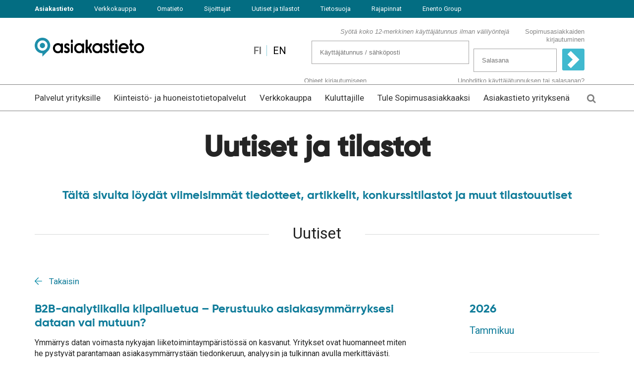

--- FILE ---
content_type: text/html; charset=UTF-8
request_url: https://www.asiakastieto.fi/web/fi/asiakastieto-media/uutiset.html?p1738=8
body_size: 13259
content:
<!DOCTYPE html>
<!--[if IE 7]><html class="ie ie7" lang="FI"><![endif]-->
<!--[if IE 8]><html class="ie ie8" lang="FI"><![endif]-->
<!--[if IE 9]><html class="ie ie9" lang="FI"><![endif]-->
<!--[if gt IE 9]><!-->
<html class="no-js" cms-id="467" lang="FI">
<head>




<!-- Cookie Information Pop-up Script is required for the SDK -->
<!--<script id="CookieConsent" src="https://policy.app.cookieinformation.com/uc.js" data-culture="FI" type="text/javascript"></script> -->
<!-- Cookie Information TCF Custom Config -->
<script type="text/javascript">
window.cookieInformationCustomConfig={
    "IABTCF2Framework": {
        "allowedVendors": [
            "10",
            "11",
            "12",
            "13",
            "16",
            "21",
            "23",
            "25",
            "28",
            "30",
            "32",
            "33",
            "36",
            "39",
            "44",
            "45",
            "50",
            "52",
            "68",
            "69",
            "73",
            "76",
            "77",
            "82",
            "84",
            "91",
            "98",
            "102",
            "115",
            "122",
            "126",
            "128",
            "130",
            "131",
            "132",
            "142",
            "154",
			"160", 
            "161",
            "202",
            "209",
            "210",
            "241",
            "246",
            "253",
            "264",
            "273",
            "278",
            "290",
            "315",
            "329",
            "345",
            "373",
            "384",
            "385",
            "394",
            "412",
            "415",
            "423",
            "493",
            "506",
            "565",
            "612",
            "620",
            "729",
            "755",
            "772",
            "773",
            "793",
            "804",
            "812",
            "814",
            "851",
            "919",
            "1017",
            "1029",
            "1100",
            "1126",
            "1208",
			"1242"
        ],
        "vendorsRestrictions": []
    }
};
</script>
<!-- hided 26.2.2024-->
<!--<script id="CookieConsent" type="text/javascript" src="https://policy.app.cookieinformation.com/uc.js" data-culture="FI" data-tcf-v2-enabled="true" data-tcf-version="2.2"></script>-->
<script type="text/javascript" src="https://cdn-sitegainer.com/5620467/es6/index.bundle.js"></script> 

<!-- hided 26.2.2024-->
<!-- The initial config of Consent Mode -->
<!--<script type="text/javascript">
var dataLayer = window.dataLayer = window.dataLayer || [];
function gtag() {
  dataLayer.push(arguments);
}
gtag('consent', 'default', {
  ad_storage: 'denied',
  analytics_storage: 'denied',
  wait_for_update: 500,
});
gtag('set', 'ads_data_redaction', true);
</script>-->

<!-- hided 26.2.2024-->
<!-- Google Tag Manager -->
	<!--<script>(function(w,d,s,l,i){w[l]=w[l]||[];w[l].push({'gtm.start':
	new Date().getTime(),event:'gtm.js'});var f=d.getElementsByTagName(s)[0],
	j=d.createElement(s),dl=l!='dataLayer'?'&l='+l:'';j.async=true;j.src=
	'https://gtm.asiakastieto.fi/gtm.js?id='+i+dl;f.parentNode.insertBefore(j,f);
	})(window,document,'script','dataLayer','GTM-KV8MNF');</script>-->
	<!-- End Google Tag Manager -->

<!--added 26.2.2024-->
<script>
window.dataLayer = window.dataLayer || [];
function gtag(){ dataLayer.push(arguments); }
// Set default consent to 'denied' as a placeholder
// Determine actual values based on customer's own requirements
gtag('consent', 'default', {
'ad_storage': 'denied',
'ad_user_data': 'denied',
'ad_personalization': 'denied',
'analytics_storage': 'denied',
'wait_for_update': 500
});
gtag('set', 'ads_data_redaction', true);
</script>

<!-- Google Tag Manager -->
<script>(function(w,d,s,l,i){w[l]=w[l]||[];w[l].push({'gtm.start':
new Date().getTime(),event:'gtm.js'});var f=d.getElementsByTagName(s)[0],
j=d.createElement(s),dl=l!='dataLayer'?'&l='+l:'';j.async=true;j.src=
'https://gtm.asiakastieto.fi/gtm.js?id='+i+dl;f.parentNode.insertBefore(j,f);
})(window,document,'script','dataLayer','GTM-KV8MNF');</script>
<!-- End Google Tag Manager -->

<script id="CookieConsent" type="text/javascript" src=" https://policy.app.cookieinformation.com/uc.js" data-culture="FI" data-tcf-v2-enabled="true" data-tcf-version="2.2" data-gcm-version="2.0"></script>



	
	<meta charset="utf-8" />
	<meta name="viewport" content="width=device-width, initial-scale=1.0" />
	<meta name="google-site-verification" content="cXxjUB24dnifFWPqQqePuurr9IyVu7nDoGqgqkqIm6A" />
	<link rel="shortcut icon" href="https://www.asiakastieto.fi/media/kuvat/favicon.ico">
		
	<title>Uutiset - Suomen Asiakastieto Oy</title>  
		
			<!-- Opengraph (Facebook, Twitter, Google+) --> 
		<meta property="og:title" content="Uutiset - Suomen Asiakastieto Oy" />
		<meta property="og:type" content="article" />
		<meta property="og:url" content="https://www.asiakastieto.fi/web/fi/asiakastieto-media/uutiset.html?p1738=8" />
	    
		<meta name="twitter:card" content="summary">
		<meta name="twitter:site" content="@asiakastieto">
		<meta name="twitter:title" content="Uutiset - Suomen Asiakastieto Oy">
		<meta name="twitter:url" content="https://www.asiakastieto.fi/web/fi/asiakastieto-media/uutiset.html?p1738=8">
		<meta name="twitter:domain" content="https://www.asiakastieto.fi">
		
					
			<meta property="og:image" content="https://www.asiakastieto.fi/media/layout/img/asiakastieto-jako-placeholder-2.jpg" />
			<meta name="description" content="Tervetuloa lukemaan Asiakastiedon uutisia. Julkaisemme sivulla ajankohtaisia tiedotteita, artikkeleita sekä asiakastarinoita." />
			
	 <meta name="facebook-domain-verification" content="t151ejeio6jgrkgwhc1hv8neaulxgj" />
	<meta http-equiv="Content-Type" content="text/html; charset=UTF-8" />
<link rel="alternate" type="application/rss+xml" title="Uutiset" href="https://www.asiakastieto.fi/web/fi/asiakastieto-media/uutiset.rss" />
<link rel="alternate" type="application/atom+xml" title="Uutiset" href="https://www.asiakastieto.fi/web/fi/asiakastieto-media/uutiset.atom" />
<link rel="canonical" href="https://www.asiakastieto.fi/web/fi/asiakastieto-media/uutiset.html" />
<meta property="og:description" content="Tervetuloa lukemaan Asiakastiedon uutisia. Julkaisemme sivulla ajankohtaisia tiedotteita, artikkeleita sekä asiakastarinoita." />

	<link rel="preconnect" href="https://code.jquery.com">
<link rel="preconnect" href="https://cdnjs.cloudflare.com">
<link rel="preconnect" href="https://maxcdn.bootstrapcdn.com">
<link rel="preconnect" href="https://service.giosg.com">
<link rel="preconnect" href="https://www.google.com">
<link rel="preconnect" href="https://www.google.fi">
<link rel="preconnect" href="https://stats.g.doubleclick.net">
<link rel="preconnect" href="https://track.adform.net">
<link rel="preconnect" href="https://www.facebook.com">
<link rel="preconnect" href="https://connect.facebook.net">
<link rel="preconnect" href="https://fonts.googleapis.com">
<link rel="preconnect" href="https://fonts.gstatic.com" crossorigin>
	<script>
	var TRANSLATIONS = {
		'search': 	'Hae',
		'chosen': 	'valittu',
	};
</script>
	<!-- Fonts -->
<link href="https://maxcdn.bootstrapcdn.com/font-awesome/4.7.0/css/font-awesome.min.css" rel="stylesheet">
<link rel="stylesheet" href="https://www.asiakastieto.fi/media/layout/fonts/gilroy/css/gilroy.css?_=1562220083" />

<link rel="preconnect" href="https://fonts.googleapis.com">
<link rel="preconnect" href="https://fonts.gstatic.com" crossorigin>
<link href="https://fonts.googleapis.com/css2?family=Roboto:wght@400;500;700&display=swap" rel="stylesheet">

<!-- jQueryUI -->
<link rel="stylesheet" href="https://www.asiakastieto.fi/media/layout/css/jquery-ui.min.css" />

<!--<link href="https://www.asiakastieto.fi/media/layout/plugins/select2/css/select2.min.css" rel="stylesheet" />-->
<!--<link href="https://www.asiakastieto.fi/media/layout/css/bootstrap.min.css" rel="stylesheet" media="screen" />-->
	
<link rel="stylesheet" href="https://www.asiakastieto.fi/media/layout/css/normalize.min.css" />
<!--<link rel="stylesheet" href="https://www.asiakastieto.fi/media/layout/css/editor.css" />-->

	<link rel="stylesheet" href="https://www.asiakastieto.fi/media/layout/build/css/main.css?_=1751364664" />
	<link rel="stylesheet" href="https://www.asiakastieto.fi/media/layout/build/css/print.css?_=1751364664" />


	 
			<link rel="stylesheet" href="https://www.asiakastieto.fi/media/layout/build/css/newsroom.css?_=1751364664" />	
	



	<script defer src="https://code.jquery.com/jquery-3.1.1.min.js" integrity="sha256-hVVnYaiADRTO2PzUGmuLJr8BLUSjGIZsDYGmIJLv2b8=" crossorigin="anonymous"></script>
<script defer src="https://code.jquery.com/ui/1.12.1/jquery-ui.min.js" integrity="sha256-VazP97ZCwtekAsvgPBSUwPFKdrwD3unUfSGVYrahUqU=" crossorigin="anonymous"></script>
<script defer src="https://cdnjs.cloudflare.com/ajax/libs/fancybox/3.2.5/jquery.fancybox.min.js"></script>

<script src="https://use.typekit.net/txe1vvv.js"></script>
<!--<script>try{Typekit.load({ async: false });}catch(e){}</script>-->

<script defer src="https://cdnjs.cloudflare.com/ajax/libs/popper.js/1.14.3/umd/popper.min.js" integrity="sha384-ZMP7rVo3mIykV+2+9J3UJ46jBk0WLaUAdn689aCwoqbBJiSnjAK/l8WvCWPIPm49" crossorigin="anonymous"></script>
<script defer src="https://cdnjs.cloudflare.com/ajax/libs/bootstrap/4.6.2/js/bootstrap.min.js" integrity="sha512-7rusk8kGPFynZWu26OKbTeI+QPoYchtxsmPeBqkHIEXJxeun4yJ4ISYe7C6sz9wdxeE1Gk3VxsIWgCZTc+vX3g==" crossorigin="anonymous" referrerpolicy="no-referrer"></script>


<script defer src="https://www.asiakastieto.fi/media/layout/js/jquery.matchheight.min.js"></script><!-- -->
<script defer src="https://www.asiakastieto.fi/media/layout/js/jquery.cookie.min.js"></script><!-- -->
<script defer src="https://www.asiakastieto.fi/media/layout/js/jquery.lazy.min.js"></script>
<script defer src="https://www.asiakastieto.fi/media/layout/plugins/hyphenator.js"></script>
<script defer src="https://www.asiakastieto.fi/media/layout/plugins/jquery.hoverintent.minified.js"></script>
<script defer src="https://www.asiakastieto.fi/media/layout/plugins/jquery.disablescroll.min.js"></script>
<script defer src="https://www.asiakastieto.fi/media/layout/plugins/parsley.min.js"></script>
<script defer src="https://www.asiakastieto.fi/media/layout/plugins/printthis.min.js"></script>
<script defer src="https://www.asiakastieto.fi/media/layout/plugins/select2/js/select2.min.js"></script>
<script defer src="https://www.asiakastieto.fi/media/layout/js/autocomplete.min.js?_=1582633244"></script><!-- -->


	<script defer src="https://www.asiakastieto.fi/media/layout/build/js/main.js?_=1751364664"></script>

<!--<script defer src="https://www.asiakastieto.fi/media/layout/js/vendor/modernizr.js"></script>-->

		<script defer src="https://www.asiakastieto.fi/media/layout/build/js/newsroom.js?_=1751364664" type="text/javascript"></script>
	
	
</head>
<body lang="FI">

<!-- SDK for inline script that triggers Consent Mode on user consent -->
<script>
window.addEventListener('CookieInformationConsentGiven', function (event) { 
if (CookieInformation.getConsentGivenFor('cookie_cat_statistic')) {
gtag('consent', 'update', {'analytics_storage': 'granted'});
console.log('GTAG Consent');
}
if (CookieInformation.getConsentGivenFor('cookie_cat_marketing')){
gtag('consent', 'update', {'ad_storage': 'granted'});
}
}, false);
</script>

<!-- Google Tag Manager (noscript) -->
<noscript><iframe src="https://gtm.asiakastieto.fi/ns.html?id=GTM-KV8MNF"
height="0" width="0" style="display:none;visibility:hidden"></iframe></noscript>
<!-- End Google Tag Manager (noscript) -->

<!-- Upseller tag v2

<script type="text/javascript">

(function(w, t, h, cid) {

var s='script',o='_Up',e,n;e=t.createElement(s);e.async=1;e.src=h+'embed2.js';w[o]=w[o]||function(){(w[o]._e=w[o]._e||[]).push(arguments)};w[o]._h=h;n=t.getElementsByTagName(s)[0];n.parentNode.insertBefore(e,n);w[o]._UpCId = cid;

})(window, document, 'https://embed.upseller.cloud/', 'asiakastieto-v2');

</script>

End of Upseller tag v2 -->


<div class="header">
	
	<div class="corporate-nav">

		<div class="container">
			<ul>
				
				<li><a href="https://www.asiakastieto.fi">Asiakastieto</a></li>
				<li><a href="https://www.asiakastieto.fi/yritykset/tuotteet-ja-palvelut" target="_blank" rel="noopener noreferrer noreferred">Verkkokauppa</a></li>
				<li><a href="https://www.asiakastieto.fi/omatieto/fi" target="_blank" rel="noopener noreferrer noreferred">Omatieto</a></li>
				<li><a href="https://enento.com/sijoittajat/" target="_blank" rel="noopener noreferrer noreferred">Sijoittajat</a></li>
				<li><a href="https://www.asiakastieto.fi/web/fi/asiakastieto-media.html" target="_blank" rel="noopener noreferrer noreferred">Uutiset ja tilastot</a></li>
				<li><a href="https://www.asiakastieto.fi/web/fi/tietosuoja-gdpr-asiakastiedossa.html" rel="noopener noreferrer noreferred">Tietosuoja</a></li>				
				
								<li><a href="https://www.asiakastieto.fi/web/fi/etusivu/rajapinnat.html">Rajapinnat</a></li>
								
				<li><a href="http://enento.com/" target="_blank" rel="noopener noreferrer noreferred">Enento Group</a></li>

				
								<!-- <li class="en"><a href="https://www.asiakastieto.fi/web/en/frontpage.html">EN</a></li> -->
				<li class="en"><a href="https://www.asiakastieto.fi/web/en/">EN</a></li>
							</ul>
		</div>
	</div>
	<div class="topbar">
		<div class="container">
						<div class="col-md-3 col-sm-4 col-xs-12">
				<p>
				<a href="https://www.asiakastieto.fi/web/fi/etusivu.html">
					<img src="https://www.asiakastieto.fi/media/layout/img/asiakastieto.png" alt="Asiakastieto.fi logo" height="221" width="42" class="logo">
					<!--<svg width="221" height="42" class="logo" xmlns="http://www.w3.org/2000/svg" viewBox="0 0 481.3 92.8"><path d="M37.2 47.2c0 5.6 4.5 10.1 10.1 10.1s10.1-4.5 10.1-10.1-4.5-10.1-10.1-10.1-10.1 4.5-10.1 10.1z"/><path d="M47.2 0C21.2 0 0 21.2 0 47.2c0 10.5 3.4 20.4 9.7 28.7 6.2 8 14.9 14 24.6 16.7.5.1.9.2 1.3.2 2.8 0 5.1-2.3 5.1-5.1 0-2.2-1.4-4.1-3.5-4.8C21.2 78.5 10 63.7 10 47.1c0-9.9 3.9-19.2 10.9-26.3 7-7 16.3-10.9 26.3-10.9 20.5 0 37.1 16.7 37.1 37.1 0 8.4-2.7 16.4-7.9 23-5 6.4-12 11.1-19.8 13.1-1.1.5-2 1.4-2.5 2.6-.2.6-.3 1.2-.3 1.8 0 .8.2 1.6.6 2.4 1.4 2.7 4.5 3.1 6.9 2.2 9.4-3 17.8-9 23.6-16.9 6.1-8.2 9.3-17.9 9.3-28.1 0-12.6-4.9-24.5-13.8-33.4C71.6 4.9 59.8 0 47.2 0z"/><path d="M33.9 21.5c-9.7 5.1-15.7 14.9-15.7 25.7 0 16 13.1 29.1 29.1 29.1 7.8 0 15.1-3 20.6-8.5 5.5-5.5 8.5-12.8 8.5-20.6 0-10.5-5.9-20.3-15.4-25.4-.8-.4-1.6-.7-2.5-.7-1.3 0-2.6.5-3.5 1.5-.9.9-1.5 2.2-1.5 3.5 0 1.8 1 3.5 2.6 4.3 6.3 3.4 10.2 9.8 10.2 16.8 0 5.1-2 9.9-5.6 13.5-3.6 3.6-8.4 5.6-13.5 5.6-10.5 0-19-8.5-19-19 0-7.5 4.3-14.3 11-17.3 1.2-.5 1.7-2.3 1.7-3.8 0-2.8-2.3-5-5-5-.7-.1-1.4 0-2 .3zM136.1 59.6c0 3.1.1 6.2.5 8.8h-5.8l-.5-4.5h-.2c-1.9 2.8-5.5 5.2-10.2 5.2-6.7 0-10.5-5-10.5-10.7 0-9.1 7.8-13.8 20.4-13.7v-.9c0-3.6-1-8.6-7.7-8.5-3.2 0-6.3.9-8.6 2.5l-1.5-4.5c2.6-1.7 6.8-3 11.1-3 10.1 0 13.1 6.9 13.1 14.7v14.6zm-6.3-10.3c-6.1-.1-14.1 1-14.1 8.5 0 4.5 2.8 6.5 5.8 6.5 4.2 0 7.1-2.7 8-6 .2-.7.3-1.5.3-2.2v-6.8zM143.2 61.7c1.8 1.2 5 2.5 8.1 2.5 4.5 0 6.7-2.3 6.7-5.5 0-3.1-1.7-4.8-6.3-6.9-6.1-2.6-9.1-6.1-9.1-10.6 0-6 4.8-10.7 12.1-10.7 3.5 0 6.5 1 8.4 2.2l-1.6 4.8c-1.5-.9-3.8-2-6.8-2-3.8 0-5.8 2.3-5.8 5 0 2.9 1.8 4.3 6.3 6.4 5.8 2.5 9.1 5.8 9.1 11.2 0 6.8-5.1 11.1-13.1 11.1-3.7 0-7.2-1-9.5-2.5l1.5-5zM172.8 25.6c-2.2 0-3.8-1.7-3.8-3.9 0-2.3 1.6-4 3.8-4 2.3 0 3.8 1.7 3.8 4 .1 2.2-1.4 3.9-3.8 3.9zm159.7 0c-2.2 0-3.8-1.7-3.8-3.9 0-2.3 1.6-4 3.8-4 2.3 0 3.8 1.7 3.8 4 .1 2.2-1.3 3.9-3.8 3.9zM169.6 68.4V31.2h6.5v37.2h-6.5zM208.5 59.6c0 3.1.1 6.2.5 8.8h-5.8l-.5-4.5h-.2c-1.9 2.8-5.5 5.2-10.2 5.2-6.7 0-10.5-5-10.5-10.7 0-9.1 7.8-13.8 20.4-13.7v-.9c0-3.6-1-8.6-7.7-8.5-3.2 0-6.3.9-8.6 2.5l-1.5-4.5c2.6-1.7 6.8-3 11.1-3 10.1 0 13.1 6.9 13.1 14.7v14.6zm-6.3-10.3c-6.1-.1-14.1 1-14.1 8.5 0 4.5 2.8 6.5 5.8 6.5 4.2 0 7.1-2.7 8-6 .2-.7.3-1.5.3-2.2v-6.8zM223 48.3h.2c.8-1.4 1.9-2.9 2.8-4.2l9.9-12.9h7.6l-13 15.5 14.7 21.8h-7.8L226 50.6l-3.1 3.8v14h-6.4V16.7h6.4v31.6zM272.9 59.6c0 3.1.1 6.2.5 8.8h-5.8l-.5-4.5h-.2c-1.9 2.8-5.5 5.2-10.2 5.2-6.7 0-10.5-5-10.5-10.7 0-9.1 7.8-13.8 20.4-13.7v-.9c0-3.6-1-8.6-7.7-8.5-3.2 0-6.3.9-8.6 2.5l-1.5-4.5c2.6-1.7 6.8-3 11.2-3 10.1 0 13.1 6.9 13.1 14.7v14.6zm-6.3-10.3c-6.1-.1-14.1 1-14.1 8.5 0 4.5 2.8 6.5 5.8 6.5 4.2 0 7.1-2.7 8-6 .2-.7.3-1.5.3-2.2v-6.8zM279.9 61.7c1.8 1.2 5 2.5 8.1 2.5 4.5 0 6.7-2.3 6.7-5.5 0-3.1-1.7-4.8-6.3-6.9-6.1-2.6-9.1-6.1-9.1-10.6 0-6 4.8-10.7 12.1-10.7 3.5 0 6.5 1 8.4 2.2l-1.6 4.8c-1.5-.9-3.8-2-6.8-2-3.8 0-5.8 2.3-5.8 5 0 2.9 1.8 4.3 6.3 6.4 5.8 2.5 9.1 5.8 9.1 11.2 0 6.8-5.1 11.1-13.1 11.1-3.7 0-7.2-1-9.5-2.5l1.5-5zM315.6 20.3v10.8h8.9V36h-8.9v20.7c0 4.7 1.5 6.9 4.8 6.9 1.5 0 2.5-.2 3.5-.4l.2 4.9c-1.2.5-3.1.8-5.5.8-2.8 0-5.3-.9-6.8-2.7-1.7-1.9-2.5-5-2.5-9.6V36.1h-5.4v-4.9h5.4v-8.7l6.3-2.2zM329.4 68.4V31.2h6.5v37.2h-6.5zM348.2 50.8c.1 9.8 5.5 13.2 11.5 13.2 4.2 0 6.9-.8 9.1-1.8l1.1 4.7c-2.2 1.1-6.1 2.2-11.1 2.2-10.7 0-16.9-7.5-16.9-18.8 0-11.4 6.2-19.9 16.1-19.9 10.8 0 13.8 9.8 13.8 17.1 0 1.5-.1 2.5-.2 3.2h-23.4zm17.3-4.7c.1-5.2-2-10.9-8.2-10.9-6 0-8.6 6.1-9.1 10.9h17.3zM385.7 20.3v10.8h8.9V36h-8.9v20.7c0 4.7 1.5 6.9 4.8 6.9 1.5 0 2.5-.2 3.5-.4l.2 4.9c-1.2.5-3.1.8-5.5.8-2.8 0-5.3-.9-6.8-2.7-1.7-1.9-2.5-5-2.5-9.6V36.1H374v-4.9h5.4v-8.7l6.3-2.2zM412.4 69.1c-9.1 0-16.1-6.9-16.1-19.1 0-12.8 7.5-19.6 16.7-19.6 9.5 0 16.1 7.2 16.1 19.1 0 14-8.7 19.6-16.7 19.6zm.4-4.9c6.1 0 9.8-6.8 9.8-14.5 0-6.1-2.5-14.4-9.8-14.4-7.1 0-9.8 7.8-9.8 14.5-.1 7.6 3.5 14.4 9.8 14.4z"/><g><path d="M452.3 68.3V36.2h-5v-4.9h5v-1.9c-.1-8.7 6.2-12.3 10.6-12.6 2.2-.2 4.8.3 6.7 1l-.9 5.2c-.7-.4-2.6-.9-4-.9-2.9 0-5.9 2.1-5.9 7.3v2.1h8.3v4.9h-8.3v32.1h-6.5zM477.4 25.6c-2.2 0-3.8-1.7-3.8-3.9 0-2.3 1.6-4 3.8-4 2.3 0 3.8 1.7 3.8 4 .1 2.2-1.3 3.9-3.8 3.9zM474.3 68.3v-37h6.4v37h-6.4z"/></g><path d="M439.2 69.1c-2.7 0-4.5-2-4.5-4.7s1.9-4.8 4.6-4.8c2.7 0 4.6 2 4.6 4.8 0 2.7-1.8 4.7-4.7 4.7z"/></svg>-->

					</a></p>
			</div>
			<div class="col-md-9 col-sm-8 col-xs-12 navi-right">
				<div class="languages">
					<ul class="translations">
						<li class="fi"><a href="https://www.asiakastieto.fi/web/fi/">FI</a></li>
						<li class="en"><a href="https://www.asiakastieto.fi/web/en/">EN</a></li>
					</ul>
				</div>
				<div class="login loginForm">
					<!--<form action="https://www.asiakastieto.fi/data/atdb" id="kentat" method="post" class="form-inline" name="kentat" accept-charset="ISO-8859-1" target="_top">
	<p>Sopimusasiakkaiden kirjautuminen</p>
	<input class="user1" name="user1" type="text" maxlength="6" placeholder="Käyttäjätunnus"> 
	<input class="passwd" name="passwd" type="password" placeholder="Salasana"> 
	<button class="btn-login" type="submit">
		<img src="https://www.asiakastieto.fi/media/kuvat/arrow.png" />
		<p class="button-text">Kirjaudu</p>
	</button>
	<div class="links">
		<a href="https://www.asiakastieto.fi/autom_asiakas/AutomAsiakasController.jpf?palvelu=salasanakysely" target="_top">Unohditko salasanan tai käyttäjätunnuksen?</a>
	</div>
</form>-->
<iframe scrolling="no" src="https://www.asiakastieto.fi/opensso/loginform3.jsp" id="loginiframe" name="loginiframe"></iframe>
				</div>
			</div>
		</div>
		<a class="mobile-menu-lock-icon" href="https://www.asiakastieto.fi/sopimusasiakas">
		</a>
		<div class="mobile-menu-icon">
		</div>
	</div>	
	<div class="navigation">
		<div class="mobile-menu">
			<ul class="mobile-ul">



<li class="first level1 hasSubItems"><span class="no-link">Palvelut yrityksille</span><i class="fa-chevron-down js-mobile-trigger"></i><ul class="mobile-ul">

<li class="first level2"><a href="https://www.asiakastieto.fi/web/fi/palvelut-yrityksille/compliance-ja-asiakkaan-tunteminen.html" target="_top">Compliance ja asiakkaan tunteminen</a></li>




<li class="level2"><a href="https://www.asiakastieto.fi/web/fi/palvelut-yrityksille/suojaa-liiketoimintasi-petoksilta.html" target="_top">Suojaa liiketoimintasi petoksilta</a></li>




<li class="level2"><a href="https://www.asiakastieto.fi/web/fi/palvelut-yrityksille/paatoksenteon-tehostaminen-ja-automatisointi.html" target="_top">Päätöksenteon tehostaminen ja automatisointi</a></li>




<li class="level2"><a href="https://www.asiakastieto.fi/web/fi/palvelut-yrityksille/luottoriskien-hallinta.html" target="_top">Luottoriskien hallinta</a></li>




<li class="level2"><a href="https://www.asiakastieto.fi/web/fi/palvelut-yrityksille/esg-ja-vastuullinen-yritystoiminta.html" target="_top">ESG ja vastuullinen yritystoiminta</a></li>




<li class="level2"><a href="https://www.asiakastieto.fi/web/fi/palvelut-yrityksille/tehosta-myyntia-ja-markkinointia.html" target="_top">Tehosta myyntiä ja markkinointia</a></li>




<li class="level2"><a href="https://www.asiakastieto.fi/web/fi/palvelut-yrityksille/tarkista-ennen-kaupantekoa.html" target="_top">Tarkista ennen kaupantekoa</a></li>




<li class="level2"><a href="https://www.asiakastieto.fi/web/fi/palvelut-yrityksille/mika-on-yrityksesi-arvo-ja-asema.html" target="_top">Mikä on yrityksesi arvo ja asema?</a></li>




<li class="level2"><a href="https://www.asiakastieto.fi/web/fi/palvelut-yrityksille/palvelut-kansainvaliseen-kauppaan.html" target="_top">Palvelut kansainväliseen kauppaan</a></li>




<li class="level2"><a href="https://www.asiakastieto.fi/web/fi/palvelut-yrityksille/palvelupaketit.html" target="_top">Palvelupaketit</a></li>




<li class="last level2"><a href="https://www.asiakastieto.fi/web/fi/palvelut-yrityksille/positiivinen-tieto.html" target="_top">Positiivinen tieto</a></li>


</ul></li>






<li class="level1 hasSubItems"><span class="no-link">Kiinteistö- ja huoneistotietopalvelut</span><i class="fa-chevron-down js-mobile-trigger"></i><ul class="mobile-ul">

<li class="first level2"><a href="https://www.asiakastieto.fi/web/fi/kiinteisto-ja-huoneistotiedot/kiinteistotietopalvelut.html" target="_top">Kiinteistötietopalvelut</a></li>




<li class="level2"><a href="https://www.asiakastieto.fi/web/fi/kiinteisto-ja-huoneistotiedot/palvelut-kiinteistonvalittajille.html" target="_top">Palvelut kiinteistönvälittäjille</a></li>




<li class="level2"><a href="https://www.asiakastieto.fi/web/fi/kiinteisto-ja-huoneistotiedot/huoneistotietopalvelut.html" target="_top">Huoneistotietopalvelut</a></li>




<li class="level2"><a href="https://www.asiakastieto.fi/web/fi/kiinteisto-ja-huoneistotiedot/kiinteistoasiakirjojen-luonnostelupalvelu.html" target="_top">Kiinteistöasiakirjojen luonnostelupalvelu</a></li>




<li class="level2"><a href="https://www.asiakastieto.fi/web/fi/kiinteisto-ja-huoneistotiedot/asuntokauppapalvelu.html" target="_top">Asuntokauppapalvelu</a></li>




<li class="level2"><a href="https://www.asiakastieto.fi/web/fi/kiinteisto-ja-huoneistotiedot/hinta-arviopalvelut.html" target="_top">Hinta-arviopalvelut</a></li>




<li class="last level2"><a href="https://www.asiakastieto.fi/web/fi/kiinteisto-ja-huoneistotiedot/asukaskysely.html" target="_top">Asukaskysely</a></li>


</ul></li>






<li class="level1 hasSubItems"><span class="no-link">Verkkokauppa</span><i class="fa-chevron-down js-mobile-trigger"></i><ul class="mobile-ul">

<li class="first level2"><a href="https://www.asiakastieto.fi/web/fi/verkkokauppa/osta-yritysraportteja.html" target="_blank">Osta yritysraportteja</a></li>




<li class="level2"><a href="https://www.asiakastieto.fi/web/fi/verkkokauppa/mainosta-yritystasi-500-yrityksen-kohderyhma-kayttoosi.html" target="_top">Mainosta yritystäsi + 500 yrityksen kohderyhmä käyttöösi</a></li>




<li class="level2"><a href="https://www.asiakastieto.fi/web/fi/verkkokauppa/seuraa-ja-suojaa-yritystasi-tietovahdilla.html" target="_top">Seuraa ja suojaa yritystäsi Tietovahdilla</a></li>




<li class="last level2"><a href="https://www.asiakastieto.fi/web/fi/verkkokauppa/tilaa-ilmaiset-konkurssi-ja-protestilistat.html" target="_top">Tilaa ilmaiset konkurssi- ja protestilistat</a></li>


</ul></li>






<li class="level1 hasSubItems"><span class="no-link">Kuluttajille</span><i class="fa-chevron-down js-mobile-trigger"></i><ul class="mobile-ul">

<li class="first level2"><a href="https://www.asiakastieto.fi/web/fi/kuluttajille/omatieto.fi-palvelu.html" target="_blank">Omatieto.fi-palvelu</a></li>




<li class="level2"><a href="https://www.asiakastieto.fi/web/fi/kuluttajille/tietoa-identiteettivarkauksista.html" target="_top">Tietoa identiteettivarkauksista</a></li>




<li class="level2"><a href="https://www.asiakastieto.fi/web/fi/kuluttajille/tietoa-luottotiedoista.html" target="_top">Tietoa luottotiedoista</a></li>




<li class="last level2"><a href="https://www.asiakastieto.fi/web/fi/kuluttajille/omien-tietojen-tarkastuspyynto.html" target="_top">Omien tietojen tarkastuspyyntö</a></li>


</ul></li>




<li class="level1"><a href="https://www.asiakastieto.fi/web/fi/tule-sopimusasiakkaaksi.html" target="_top">Tule Sopimusasiakkaaksi</a></li>






<li class="last level1 hasSubItems"><span class="no-link">Asiakastieto yrityksenä</span><i class="fa-chevron-down js-mobile-trigger"></i><ul class="mobile-ul">

<li class="first level2"><a href="https://www.asiakastieto.fi/web/fi/asiakastieto-yrityksena/ota-yhteytta.html" target="_top">Ota yhteyttä</a></li>




<li class="level2"><a href="https://www.asiakastieto.fi/web/fi/asiakastieto-yrityksena/yrityksesta.html" target="_top">Yrityksestä</a></li>




<li class="level2"><a href="https://www.asiakastieto.fi/web/fi/asiakastieto-yrityksena/toihin-meille.html" target="_top">Töihin meille</a></li>




<li class="level2"><a href="https://www.asiakastieto.fi/web/fi/asiakastieto-yrityksena/tietosuoja-asiakastiedossa.html" target="_top">Tietosuoja Asiakastiedossa</a></li>




<li class="level2"><a href="https://www.asiakastieto.fi/web/fi/asiakastieto-yrityksena/business-school.html" target="_top">Business School</a></li>




<li class="level2"><a href="https://www.asiakastieto.fi/web/fi/asiakastieto-yrityksena/tietolahteet.html" target="_top">Tietolähteet</a></li>




<li class="level2"><a href="https://www.asiakastieto.fi/web/fi/asiakastieto-yrityksena/tarkkafyrkka.html" target="_top">TarkkaFyrkka</a></li>




<li class="level2"><a href="https://www.asiakastieto.fi/web/fi/asiakastieto-yrityksena/asiakastarinat-ja-referenssit.html" target="_top">Asiakastarinat ja referenssit</a></li>




<li class="last level2"><a href="https://www.asiakastieto.fi/web/fi/asiakastieto-yrityksena/suunnitellut-huoltoikkunat.html" target="_top">Suunnitellut huoltoikkunat</a></li>


</ul></li>


</ul>
			<ul class="mobile-ul js-contract-customer">
				<li class="level1" style="padding-bottom:0;">
										<a href="https://www.asiakastieto.fi/sopimusasiakas">Sopimusasiakkaiden kirjautuminen</a>
									</li>
			</ul>
				
	<div class="site-search-mobile">
	<form action="https://www.asiakastieto.fi/web/fi/hakutulokset.html" method="get">
	<input type="text" name="q" value="" id="search" class="formTextinput" placeholder="Hae sivustolta...">
	<button type="submit" value="Haku" class="formCustomSubmit"><img src="https://www.asiakastieto.fi/media/kuvat/haku_green_mobiili.png" alt="Hae"></button>
	</form>
	</div>
			<div class="languages-mobile">
				<ul class="translations">
					<li class="fi"><a href="https://www.asiakastieto.fi/web/fi/">FI</a></li>
					<li class="en"><a href="https://www.asiakastieto.fi/web/en/">EN</a></li>
				</ul>
			</div>
		</div>
	<div class="border-y-gray">
		<div class="container">
			<div class="col-md-12 nav">
								
<div class="desktop-menu">
<ul class="menu">





	
	
	
	<li class="first level1 hasSubItems"><a class="">Palvelut yrityksille</a>
	
	
	
	

<ul class="level-2">






	
	<li class="first level2"><a href="https://www.asiakastieto.fi/web/fi/palvelut-yrityksille/compliance-ja-asiakkaan-tunteminen.html" class="">Compliance ja asiakkaan tunteminen</a>




	
	<li class="level2"><a href="https://www.asiakastieto.fi/web/fi/palvelut-yrityksille/suojaa-liiketoimintasi-petoksilta.html" class="">Suojaa liiketoimintasi petoksilta</a>




	
	<li class="level2"><a href="https://www.asiakastieto.fi/web/fi/palvelut-yrityksille/paatoksenteon-tehostaminen-ja-automatisointi.html" class="">Päätöksenteon tehostaminen ja automatisointi</a>




	
	<li class="level2"><a href="https://www.asiakastieto.fi/web/fi/palvelut-yrityksille/luottoriskien-hallinta.html" class="">Luottoriskien hallinta</a>




	
	<li class="level2"><a href="https://www.asiakastieto.fi/web/fi/palvelut-yrityksille/esg-ja-vastuullinen-yritystoiminta.html" class="">ESG ja vastuullinen yritystoiminta</a>




	
	<li class="level2 hasSubItems"><a href="https://www.asiakastieto.fi/web/fi/palvelut-yrityksille/tehosta-myyntia-ja-markkinointia.html" class="">Tehosta myyntiä ja markkinointia</a>
	


<ul class="level-3">




	<li class="first level3"><a href="https://www.asiakastieto.fi/web/fi/palvelut-yrityksille/tehosta-myyntia-ja-markkinointia/varmista-kampanjoidesi-onnistuminen.html" class="">Varmista kampanjoidesi onnistuminen</a>




	<li class="level3"><a href="https://www.asiakastieto.fi/web/fi/palvelut-yrityksille/tehosta-myyntia-ja-markkinointia/varmista-asiakasdatasi-laatu.html" class="">Varmista asiakasdatasi laatu</a>




	<li class="level3"><a href="https://www.asiakastieto.fi/web/fi/palvelut-yrityksille/tehosta-myyntia-ja-markkinointia/sahkopostimarkkinointia-emailerilla.html" class="">Sähköpostimarkkinointia Emailerilla</a>




	<li class="last level3"><a href="https://www.asiakastieto.fi/web/fi/palvelut-yrityksille/tehosta-myyntia-ja-markkinointia/goava-discover.html" class="">Goava Discover</a>





</ul>


	




	
	<li class="level2 hasSubItems"><a href="https://www.asiakastieto.fi/web/fi/palvelut-yrityksille/tarkista-ennen-kaupantekoa.html" class="">Tarkista ennen kaupantekoa</a>
	


<ul class="level-3">




	<li class="first level3"><a href="https://www.asiakastieto.fi/web/fi/palvelut-yrityksille/tarkista-ennen-kaupantekoa/luottotiedot-ja-luottoluokitus.html" class="">Yrityksen luottotiedot ja luottoluokitus</a>




	<li class="level3"><a href="https://www.asiakastieto.fi/web/fi/palvelut-yrityksille/tarkista-ennen-kaupantekoa/henkiloiden-luottotiedot-ja-luottoluokitukset.html" class="">Henkilöiden luottotiedot ja luottoluokitukset</a>




	<li class="level3 hasSubItems"><a href="https://www.asiakastieto.fi/web/fi/palvelut-yrityksille/tarkista-ennen-kaupantekoa/valmiit-luottopaatokset.html" class="">Valmiit luottopäätökset</a>




	<li class="level3"><a href="https://www.asiakastieto.fi/web/fi/palvelut-yrityksille/tarkista-ennen-kaupantekoa/tunne-asiakkaasi-taustat.html" class="">Tunne asiakkaasi taustat (PEP- ja pakotetiedot)</a>




	<li class="level3"><a href="https://www.asiakastieto.fi/web/fi/palvelut-yrityksille/tarkista-ennen-kaupantekoa/psd2.html" class="">PSD2</a>




	<li class="level3"><a href="https://www.asiakastieto.fi/web/fi/palvelut-yrityksille/tarkista-ennen-kaupantekoa/kehitetaan-yhdessa-yrityksesi-liiketoimintaa.html" class="">Kehitetään yhdessä yrityksesi liiketoimintaa</a>




	<li class="last level3"><a href="https://www.asiakastieto.fi/web/fi/palvelut-yrityksille/tarkista-ennen-kaupantekoa/nimenkirjoitustarkistus.html" class="">Signature Check -palvelu</a>





</ul>


	




	
	<li class="level2 hasSubItems"><a href="https://www.asiakastieto.fi/web/fi/palvelut-yrityksille/mika-on-yrityksesi-arvo-ja-asema.html" class="">Mikä on yrityksesi arvo ja asema?</a>
	


<ul class="level-3">




	<li class="first level3"><a href="https://www.asiakastieto.fi/web/fi/palvelut-yrityksille/mika-on-yrityksesi-arvo-ja-asema/yritykseni-arvo-euroissa.html" class="">Yritykseni arvo euroissa</a>




	<li class="level3"><a href="https://www.asiakastieto.fi/web/fi/palvelut-yrityksille/mika-on-yrityksesi-arvo-ja-asema/markkina-aseman-selvittaminen.html" class="">Markkina-aseman selvittäminen</a>




	<li class="level3"><a href="https://www.asiakastieto.fi/web/fi/palvelut-yrityksille/mika-on-yrityksesi-arvo-ja-asema/pohjoismainen-kasvusertifikaatti.html" class="">Pohjoismainen kasvusertifikaatti</a>




	<li class="last level3"><a href="https://www.asiakastieto.fi/web/fi/palvelut-yrityksille/mika-on-yrityksesi-arvo-ja-asema/suomen-vahvimmat-sertifikaatti.html" class="">Suomen Vahvimmat -sertifikaatti</a>





</ul>


	




	
	<li class="level2 hasSubItems"><a href="https://www.asiakastieto.fi/web/fi/palvelut-yrityksille/palvelut-kansainvaliseen-kauppaan.html" class="">Palvelut kansainväliseen kauppaan</a>
	


<ul class="level-3">




	<li class="first level3"><a href="https://www.asiakastieto.fi/web/fi/palvelut-yrityksille/palvelut-kansainvaliseen-kauppaan/globaalia-riskin-hallintaa.html" class="">Globaalia riskin hallintaa</a>




	<li class="level3"><a href="https://www.asiakastieto.fi/web/fi/palvelut-yrityksille/palvelut-kansainvaliseen-kauppaan/ulkomaan-valvonta.html" class="">Ulkomaan Valvonta</a>




	<li class="last level3"><a href="https://www.asiakastieto.fi/web/fi/palvelut-yrityksille/palvelut-kansainvaliseen-kauppaan/ulkomaanpalveluiden-kumppanit.html" class="">Ulkomaanpalveluiden kumppanit</a>





</ul>


	




	
	<li class="level2"><a href="https://www.asiakastieto.fi/web/fi/palvelut-yrityksille/palvelupaketit.html" class="">Palvelupaketit</a>




	
	<li class="last level2 hasSubItems"><a href="https://www.asiakastieto.fi/web/fi/palvelut-yrityksille/positiivinen-tieto.html" class="">Positiivinen tieto</a>
	


<ul class="level-3">




	<li class="first level3"><a href="https://www.asiakastieto.fi/web/fi/palvelut-yrityksille/positiivinen-tieto/yrityksen-positiiviset-luottotiedot-blis-palvelussa.html" class="">Yrityksen positiiviset luottotiedot BLIS-palvelussa</a>




	<li class="last level3"><a href="https://www.asiakastieto.fi/web/fi/palvelut-yrityksille/positiivinen-tieto/positiiviset-luottotiedot-kuluttajaluottojen-kyselyjarjestelmassa.html" class="">Kuluttajien positiiviset luottotiedot</a>





</ul>


	



</ul>



	




	
	
	
	<li class="level1 hasSubItems"><a href="https://www.asiakastieto.fi/web/fi/kiinteisto-ja-huoneistotiedot.html" class="">Kiinteistö- ja huoneistotietopalvelut</a>
	
	
	
	

<ul class="level-2">






	
	<li class="first level2"><a href="https://www.asiakastieto.fi/web/fi/kiinteisto-ja-huoneistotiedot/kiinteistotietopalvelut.html" class="">Kiinteistötietopalvelut</a>




	
	<li class="level2"><a href="https://www.asiakastieto.fi/web/fi/kiinteisto-ja-huoneistotiedot/palvelut-kiinteistonvalittajille.html" class="">Palvelut kiinteistönvälittäjille</a>




	
	<li class="level2"><a href="https://www.asiakastieto.fi/web/fi/kiinteisto-ja-huoneistotiedot/huoneistotietopalvelut.html" class="">Huoneistotietopalvelut</a>




	
	<li class="level2"><a href="https://www.asiakastieto.fi/web/fi/kiinteisto-ja-huoneistotiedot/kiinteistoasiakirjojen-luonnostelupalvelu.html" class="">Kiinteistöasiakirjojen luonnostelupalvelu</a>




	
	<li class="level2 hasSubItems"><a href="https://www.asiakastieto.fi/web/fi/kiinteisto-ja-huoneistotiedot/asuntokauppapalvelu.html" class="">Asuntokauppapalvelu</a>
	


<ul class="level-3">




	<li class="first level3"><a href="https://www.asiakastieto.fi/web/fi/kiinteisto-ja-huoneistotiedot/asuntokauppapalvelu/hyodyt-kiinteistonvalittajalle.html" class="">Hyödyt kiinteistönvälittäjälle</a>




	<li class="last level3"><a href="https://www.asiakastieto.fi/web/fi/kiinteisto-ja-huoneistotiedot/asuntokauppapalvelu/hyodyt-pankille.html" class="">Hyödyt pankille</a>





</ul>


	




	
	<li class="level2"><a href="https://www.asiakastieto.fi/web/fi/kiinteisto-ja-huoneistotiedot/hinta-arviopalvelut.html" class="">Hinta-arviopalvelut</a>




	
	<li class="last level2"><a href="https://www.asiakastieto.fi/web/fi/kiinteisto-ja-huoneistotiedot/asukaskysely.html" class="">Asukaskysely</a>



</ul>



	




	
	
	
	<li class="level1 hasSubItems"><a class="">Verkkokauppa</a>
	
	
	
	

<ul class="level-2">






	
	<li class="first level2"><a href="https://www.asiakastieto.fi/web/fi/verkkokauppa/osta-yritysraportteja.html" class="">Osta yritysraportteja</a>




	
	<li class="level2"><a href="https://www.asiakastieto.fi/web/fi/verkkokauppa/mainosta-yritystasi-500-yrityksen-kohderyhma-kayttoosi.html" class="">Mainosta yritystäsi + 500 yrityksen kohderyhmä käyttöösi</a>




	
	<li class="level2"><a href="https://www.asiakastieto.fi/web/fi/verkkokauppa/seuraa-ja-suojaa-yritystasi-tietovahdilla.html" class="">Seuraa ja suojaa yritystäsi Tietovahdilla</a>




	
	<li class="last level2"><a href="https://www.asiakastieto.fi/web/fi/verkkokauppa/tilaa-ilmaiset-konkurssi-ja-protestilistat.html" class="">Tilaa ilmaiset konkurssi- ja protestilistat</a>



</ul>



	




	
	
	
	<li class="level1 hasSubItems"><a class="">Kuluttajille</a>
	
	
	
	

<ul class="level-2">






	
	<li class="first level2 hasSubItems"><a href="https://www.asiakastieto.fi/web/fi/kuluttajille/omatieto.fi-palvelu.html" class="">Omatieto.fi-palvelu</a>
	


<ul class="level-3">




	<li class="first level3"><a href="https://www.asiakastieto.fi/web/fi/kuluttajille/omatieto.fi-palvelu/selvita-omat-luottotietosi.html" class="">Selvitä omat luottotietosi</a>




	<li class="level3"><a href="https://www.asiakastieto.fi/web/fi/kuluttajille/omatieto.fi-palvelu/oma-luottokielto-turvamerkinta.html" class="">Oma luottokielto -turvamerkintä</a>




	<li class="level3"><a href="https://www.asiakastieto.fi/web/fi/kuluttajille/omatieto.fi-palvelu/selvita-luottotietosi-ja-seuraa-niiden-kayttoa.html" class="">Selvitä luottotietosi ja seuraa niiden käyttöä</a>




	<li class="level3"><a href="https://www.asiakastieto.fi/web/fi/kuluttajille/omatieto.fi-palvelu/selvita-toisen-henkilon-luottotiedot.html" class="">Selvitä toisen henkilön luottotiedot</a>




	<li class="level3"><a href="https://www.asiakastieto.fi/web/fi/kuluttajille/omatieto.fi-palvelu/luottotietoraportti-vuokranantajalle.html" class="">Luottotietoraportti vuokranantajalle</a>




	<li class="last level3"><a href="https://www.asiakastieto.fi/web/fi/kuluttajille/omatieto.fi-palvelu/usein-kysyttya.html" class="">Usein kysyttyä</a>





</ul>


	




	
	<li class="level2"><a href="https://www.asiakastieto.fi/web/fi/kuluttajille/tietoa-identiteettivarkauksista.html" class="">Tietoa identiteettivarkauksista</a>




	
	<li class="level2"><a href="https://www.asiakastieto.fi/web/fi/kuluttajille/tietoa-luottotiedoista.html" class="">Tietoa luottotiedoista</a>




	
	<li class="last level2"><a href="https://www.asiakastieto.fi/web/fi/kuluttajille/omien-tietojen-tarkastuspyynto.html" class="">Omien tietojen tarkastuspyyntö</a>



</ul>



	




	
	<li class="level1"><a href="https://www.asiakastieto.fi/web/fi/tule-sopimusasiakkaaksi.html" class="">Tule Sopimusasiakkaaksi</a>
	




	
	
	
	<li class="last level1 hasSubItems"><a class="">Asiakastieto yrityksenä</a>
	
	
	
	

<ul class="level-2">






	
	<li class="first level2"><a href="https://www.asiakastieto.fi/web/fi/asiakastieto-yrityksena/ota-yhteytta.html" class="">Ota yhteyttä</a>




	
	<li class="level2 hasSubItems"><a href="https://www.asiakastieto.fi/web/fi/asiakastieto-yrityksena/yrityksesta.html" class="">Yrityksestä</a>
	


<ul class="level-3">




	<li class="first level3"><a href="https://www.asiakastieto.fi/web/fi/asiakastieto-yrityksena/yrityksesta/asiakas-on-meille-tarkein.html" class="">Asiakas on meille tärkein</a>




	<li class="last level3"><a href="https://www.asiakastieto.fi/web/fi/asiakastieto-yrityksena/yrityksesta/palveluidemme-laatu.html" class="">Palveluidemme laatu</a>





</ul>


	




	
	<li class="level2"><a href="https://www.asiakastieto.fi/web/fi/asiakastieto-yrityksena/toihin-meille.html" class="">Töihin meille</a>




	
	<li class="level2"><a href="https://www.asiakastieto.fi/web/fi/asiakastieto-yrityksena/tietosuoja-asiakastiedossa.html" class="">Tietosuoja Asiakastiedossa</a>




	
	<li class="level2"><a href="https://www.asiakastieto.fi/web/fi/asiakastieto-yrityksena/business-school.html" class="">Business School</a>




	
	<li class="level2 hasSubItems"><a href="https://www.asiakastieto.fi/web/fi/asiakastieto-yrityksena/tietolahteet.html" class="">Tietolähteet</a>
	


<ul class="level-3">




	<li class="first last level3"><a href="https://www.asiakastieto.fi/web/fi/asiakastieto-yrityksena/tietolahteet/yritystietojen-paivitys.html" class="">Yritystietojen päivitys</a>





</ul>


	




	
	<li class="level2"><a href="https://www.asiakastieto.fi/web/fi/asiakastieto-yrityksena/tarkkafyrkka.html" class="">TarkkaFyrkka</a>




	
	<li class="level2"><a href="https://www.asiakastieto.fi/web/fi/asiakastieto-yrityksena/asiakastarinat-ja-referenssit.html" class="">Asiakastarinat ja referenssit</a>




	
	<li class="last level2"><a href="https://www.asiakastieto.fi/web/fi/asiakastieto-yrityksena/suunnitellut-huoltoikkunat.html" class="">Suunnitellut huoltoikkunat</a>



</ul>



	




</ul>
</div>



								<div class="site-search-icon">
				</div>
					
	<div class="site-search">
  	<form action="https://www.asiakastieto.fi/web/fi/hakutulokset.html" method="get">
	<input type="text" name="q" value="" id="search" class="formTextinput" placeholder="Hae sivustolta...">
	<button type="submit" value="Haku" class="formCustomSubmit">Hae</button>
  	</form>
	</div>
			</div>
		</div>
	</div>
	</div>
</div>
<!--
	<div class="corporate-nav">
		<div class="container">
			<ul>
				<li><a href="https://www.asiakastieto.fi">Asiakastieto</a></li>
				<li><a href="https://www.asiakastieto.fi/yritykset/" target="_blank" rel="noopener noreferrer noreferred">Verkkokauppa</a></li>
				<li><a href="https://www.asiakastieto.fi/omatieto/fi" target="_blank" rel="noopener noreferrer noreferred">Omatieto</a></li>
				<li><a href="http://investors.asiakastieto.fi/" target="_blank" rel="noopener noreferrer noreferred">Sijoittajat</a></li>
			</ul>
		</div>
	</div>
-->
<div class="newsroom-header">
	<div class="container">
		<div class="row d-flex align-items-center">
			<div class="col-xs-6">
				<!-- <a href="https://www.asiakastieto.fi/web/fi/asiakastieto-media.html"><img class="header-logo" src="https://www.asiakastieto.fi/media/layout/img/logo-asiakastieto-2x.png" alt="logo" /></a> -->
			</div>
			<div class="col-xs-6 text-right">
									<div class="weather-icon"></div>
					<div class="weather-info"></div>
								
			</div>
		</div>
		<div class="row">
			<div class="col-xs-12 text-center">
				<!--<h1 class="newsroom-frontpage-heading">< % IF:PAGE:ID IS 554 % >Asiakastieto Lab< % ELSE % >Asiakastieto Media< % END IF % ></h1>-->
				
												<h1 class="newsroom-frontpage-heading">Uutiset ja tilastot</h1><h2 class="pt-1">Tältä sivulta löydät viimeisimmät tiedotteet, artikkelit, konkurssitilastot ja muut tilastouutiset</h2>								
				
								<hr class="header-date header-subheading" data-content="Uutiset">
							</div>
		</div>
	</div>
</div>

<main class="site-main">
	<section>
	<div class="container">
		<div class="row">
			<div class="col-xs-12 mb-2">
				<a href="javascript:history.back()" class="back-link"><img class="mx-0 back-link-icon" src="https://www.asiakastieto.fi/media/layout/img/ico-arrow-left-2x.png" /> Takaisin</a>
			</div>
		</div>
	</div>
</section><section class="newsroom-archive">
	<div class="container"><div class="row">
	<div class="col-xs-12 col-sm-8"><div class="row"><div class="col-xs-12">
	<a href="https://www.asiakastieto.fi/web/fi/asiakastieto-media/uutiset/2025/01/b2b-analytiikalla-kilpailuetua-perustuuko-asiakasymmarryksesi-dataan-vai-mutuun.html">
		<h2 class="text-left text-bold mt-0">B2B-analytiikalla kilpailuetua – Perustuuko asiakasymmärryksesi dataan vai mutuun?</h2>
	</a>
	<p>Ymmärrys datan voimasta nykyajan liiketoimintaympäristössä on kasvanut. Yritykset ovat huomanneet miten he pystyvät parantamaan asiakasymmärrystään tiedonkeruun, analyysin ja tulkinnan avulla merkittävästi.</p>
	<p class="cat-and-date">Blogi<span class="date ml-2">08.01.2025</span></p>
	<hr>
</div>
<div class="col-xs-12">
	<a href="https://www.asiakastieto.fi/web/fi/asiakastieto-media/uutiset/2024/11/sortter-analysoi-b2b-asiakasryhmien-maksukykya-asiakastiedon-palveluiden-avulla.html">
		<h2 class="text-left text-bold mt-0">Sortter analysoi B2B-asiakasryhmien maksukykyä Asiakastiedon palveluiden avulla</h2>
	</a>
	<p>Lainavertailupalvelu Sortter on jo pitkään hyödyntänyt Asiakastiedon ratkaisuja ja toimitusjohtaja Markus Huhdanpää on tyytyväinen yhteistyöhön.</p>
	<p class="cat-and-date">Uutinen<span class="date ml-2">22.11.2024</span></p>
	<hr>
</div>
<div class="col-xs-12">
	<a href="https://www.asiakastieto.fi/web/fi/asiakastieto-media/uutiset/2024/11/synkka-talousennatys-rikki-tana-vuonna-eniten-yrityksia-konkurssiin-koko-2000-luvulla.html">
		<h2 class="text-left text-bold mt-0">Synkkä talousennätys rikki – tänä vuonna eniten yrityksiä konkurssiin koko 2000-luvulla</h2>
	</a>
	<p></p>
	<p class="cat-and-date">Tiedote<span class="date ml-2">20.11.2024</span></p>
	<hr>
</div>
<div class="col-xs-12">
	<a href="https://www.asiakastieto.fi/web/fi/asiakastieto-media/uutiset/2024/11/critical-alerts-valvonta-automatisoi-luottotietojen-seurannan.html">
		<h2 class="text-left text-bold mt-0">Critical Alerts! -valvonta automatisoi luottotietojen seurannan</h2>
	</a>
	<p></p>
	<p class="cat-and-date">Artikkeli<span class="date ml-2">19.11.2024</span></p>
	<hr>
</div>
<div class="col-xs-12">
	<a href="https://www.asiakastieto.fi/web/fi/asiakastieto-media/uutiset/2024/10/miksi-esg-raportointi-on-tarkeaa-jokaiselle-yritykselle.html">
		<h2 class="text-left text-bold mt-0">Miksi ESG-raportointi on tärkeää jokaiselle yritykselle?</h2>
	</a>
	<p>ESG-tiedot auttavat vastuullisia yrityksiä erottautumaan positiivisesti muista toimijoista saman toimialan sisällä</p>
	<p class="cat-and-date">Artikkeli<span class="date ml-2">24.10.2024</span></p>
	<hr>
</div>
</div>
<div class="row">
	<div class="col-xs-12">
		
		<div class="pagination">
		<span><a href="https://www.asiakastieto.fi/web/fi/asiakastieto-media/uutiset.html?p1738=7">Edellinen</a></span>
		<span><a href="https://www.asiakastieto.fi/web/fi/asiakastieto-media/uutiset.html">1</a></span> <span class="dots">...</span> <span><a href="https://www.asiakastieto.fi/web/fi/asiakastieto-media/uutiset.html?p1738=4">4</a></span> <span><a href="https://www.asiakastieto.fi/web/fi/asiakastieto-media/uutiset.html?p1738=5">5</a></span> <span><a href="https://www.asiakastieto.fi/web/fi/asiakastieto-media/uutiset.html?p1738=6">6</a></span> <span><a href="https://www.asiakastieto.fi/web/fi/asiakastieto-media/uutiset.html?p1738=7">7</a></span> <span class="curPage"><strong>8</strong></span> <span><a href="https://www.asiakastieto.fi/web/fi/asiakastieto-media/uutiset.html?p1738=9">9</a></span> <span><a href="https://www.asiakastieto.fi/web/fi/asiakastieto-media/uutiset.html?p1738=10">10</a></span> <span><a href="https://www.asiakastieto.fi/web/fi/asiakastieto-media/uutiset.html?p1738=11">11</a></span> <span><a href="https://www.asiakastieto.fi/web/fi/asiakastieto-media/uutiset.html?p1738=12">12</a></span> <span class="dots">...</span> <span><a href="https://www.asiakastieto.fi/web/fi/asiakastieto-media/uutiset.html?p1738=80">80</a></span>
		<span><a href="https://www.asiakastieto.fi/web/fi/asiakastieto-media/uutiset.html?p1738=9">Seuraava</a></span>
		</div>
		
	</div>
</div></div>
	<div class="col-xs-12 col-sm-3 col-sm-offset-1"><div class="row js-monthly-link-holder hidden" data-month="01" data-year="2026">
	<div class="col-xs-12 mb-1">
		<a class="js-monthly-link" href="https://www.asiakastieto.fi/web/fi/asiakastieto-media/uutiset/2026/01/">01 / 2026</a>
	</div>
</div><div class="row js-monthly-link-holder hidden" data-month="12" data-year="2025">
	<div class="col-xs-12 mb-1">
		<a class="js-monthly-link" href="https://www.asiakastieto.fi/web/fi/asiakastieto-media/uutiset/2025/12/">12 / 2025</a>
	</div>
</div><div class="row js-monthly-link-holder hidden" data-month="11" data-year="2025">
	<div class="col-xs-12 mb-1">
		<a class="js-monthly-link" href="https://www.asiakastieto.fi/web/fi/asiakastieto-media/uutiset/2025/11/">11 / 2025</a>
	</div>
</div><div class="row js-monthly-link-holder hidden" data-month="10" data-year="2025">
	<div class="col-xs-12 mb-1">
		<a class="js-monthly-link" href="https://www.asiakastieto.fi/web/fi/asiakastieto-media/uutiset/2025/10/">10 / 2025</a>
	</div>
</div><div class="row js-monthly-link-holder hidden" data-month="09" data-year="2025">
	<div class="col-xs-12 mb-1">
		<a class="js-monthly-link" href="https://www.asiakastieto.fi/web/fi/asiakastieto-media/uutiset/2025/09/">09 / 2025</a>
	</div>
</div><div class="row js-monthly-link-holder hidden" data-month="08" data-year="2025">
	<div class="col-xs-12 mb-1">
		<a class="js-monthly-link" href="https://www.asiakastieto.fi/web/fi/asiakastieto-media/uutiset/2025/08/">08 / 2025</a>
	</div>
</div><div class="row js-monthly-link-holder hidden" data-month="07" data-year="2025">
	<div class="col-xs-12 mb-1">
		<a class="js-monthly-link" href="https://www.asiakastieto.fi/web/fi/asiakastieto-media/uutiset/2025/07/">07 / 2025</a>
	</div>
</div><div class="row js-monthly-link-holder hidden" data-month="05" data-year="2025">
	<div class="col-xs-12 mb-1">
		<a class="js-monthly-link" href="https://www.asiakastieto.fi/web/fi/asiakastieto-media/uutiset/2025/05/">05 / 2025</a>
	</div>
</div><div class="row js-monthly-link-holder hidden" data-month="04" data-year="2025">
	<div class="col-xs-12 mb-1">
		<a class="js-monthly-link" href="https://www.asiakastieto.fi/web/fi/asiakastieto-media/uutiset/2025/04/">04 / 2025</a>
	</div>
</div><div class="row js-monthly-link-holder hidden" data-month="03" data-year="2025">
	<div class="col-xs-12 mb-1">
		<a class="js-monthly-link" href="https://www.asiakastieto.fi/web/fi/asiakastieto-media/uutiset/2025/03/">03 / 2025</a>
	</div>
</div><div class="row js-monthly-link-holder hidden" data-month="02" data-year="2025">
	<div class="col-xs-12 mb-1">
		<a class="js-monthly-link" href="https://www.asiakastieto.fi/web/fi/asiakastieto-media/uutiset/2025/02/">02 / 2025</a>
	</div>
</div><div class="row js-monthly-link-holder hidden" data-month="01" data-year="2025">
	<div class="col-xs-12 mb-1">
		<a class="js-monthly-link" href="https://www.asiakastieto.fi/web/fi/asiakastieto-media/uutiset/2025/01/">01 / 2025</a>
	</div>
</div><div class="row js-monthly-link-holder hidden" data-month="11" data-year="2024">
	<div class="col-xs-12 mb-1">
		<a class="js-monthly-link" href="https://www.asiakastieto.fi/web/fi/asiakastieto-media/uutiset/2024/11/">11 / 2024</a>
	</div>
</div><div class="row js-monthly-link-holder hidden" data-month="10" data-year="2024">
	<div class="col-xs-12 mb-1">
		<a class="js-monthly-link" href="https://www.asiakastieto.fi/web/fi/asiakastieto-media/uutiset/2024/10/">10 / 2024</a>
	</div>
</div><div class="row js-monthly-link-holder hidden" data-month="09" data-year="2024">
	<div class="col-xs-12 mb-1">
		<a class="js-monthly-link" href="https://www.asiakastieto.fi/web/fi/asiakastieto-media/uutiset/2024/09/">09 / 2024</a>
	</div>
</div><div class="row js-monthly-link-holder hidden" data-month="08" data-year="2024">
	<div class="col-xs-12 mb-1">
		<a class="js-monthly-link" href="https://www.asiakastieto.fi/web/fi/asiakastieto-media/uutiset/2024/08/">08 / 2024</a>
	</div>
</div><div class="row js-monthly-link-holder hidden" data-month="07" data-year="2024">
	<div class="col-xs-12 mb-1">
		<a class="js-monthly-link" href="https://www.asiakastieto.fi/web/fi/asiakastieto-media/uutiset/2024/07/">07 / 2024</a>
	</div>
</div><div class="row js-monthly-link-holder hidden" data-month="05" data-year="2024">
	<div class="col-xs-12 mb-1">
		<a class="js-monthly-link" href="https://www.asiakastieto.fi/web/fi/asiakastieto-media/uutiset/2024/05/">05 / 2024</a>
	</div>
</div><div class="row js-monthly-link-holder hidden" data-month="04" data-year="2024">
	<div class="col-xs-12 mb-1">
		<a class="js-monthly-link" href="https://www.asiakastieto.fi/web/fi/asiakastieto-media/uutiset/2024/04/">04 / 2024</a>
	</div>
</div><div class="row js-monthly-link-holder hidden" data-month="03" data-year="2024">
	<div class="col-xs-12 mb-1">
		<a class="js-monthly-link" href="https://www.asiakastieto.fi/web/fi/asiakastieto-media/uutiset/2024/03/">03 / 2024</a>
	</div>
</div><div class="row js-monthly-link-holder hidden" data-month="02" data-year="2024">
	<div class="col-xs-12 mb-1">
		<a class="js-monthly-link" href="https://www.asiakastieto.fi/web/fi/asiakastieto-media/uutiset/2024/02/">02 / 2024</a>
	</div>
</div><div class="row js-monthly-link-holder hidden" data-month="01" data-year="2024">
	<div class="col-xs-12 mb-1">
		<a class="js-monthly-link" href="https://www.asiakastieto.fi/web/fi/asiakastieto-media/uutiset/2024/01/">01 / 2024</a>
	</div>
</div><div class="row js-monthly-link-holder hidden" data-month="12" data-year="2023">
	<div class="col-xs-12 mb-1">
		<a class="js-monthly-link" href="https://www.asiakastieto.fi/web/fi/asiakastieto-media/uutiset/2023/12/">12 / 2023</a>
	</div>
</div><div class="row js-monthly-link-holder hidden" data-month="11" data-year="2023">
	<div class="col-xs-12 mb-1">
		<a class="js-monthly-link" href="https://www.asiakastieto.fi/web/fi/asiakastieto-media/uutiset/2023/11/">11 / 2023</a>
	</div>
</div><div class="row js-monthly-link-holder hidden" data-month="10" data-year="2023">
	<div class="col-xs-12 mb-1">
		<a class="js-monthly-link" href="https://www.asiakastieto.fi/web/fi/asiakastieto-media/uutiset/2023/10/">10 / 2023</a>
	</div>
</div><div class="row js-monthly-link-holder hidden" data-month="09" data-year="2023">
	<div class="col-xs-12 mb-1">
		<a class="js-monthly-link" href="https://www.asiakastieto.fi/web/fi/asiakastieto-media/uutiset/2023/09/">09 / 2023</a>
	</div>
</div><div class="row js-monthly-link-holder hidden" data-month="08" data-year="2023">
	<div class="col-xs-12 mb-1">
		<a class="js-monthly-link" href="https://www.asiakastieto.fi/web/fi/asiakastieto-media/uutiset/2023/08/">08 / 2023</a>
	</div>
</div><div class="row js-monthly-link-holder hidden" data-month="07" data-year="2023">
	<div class="col-xs-12 mb-1">
		<a class="js-monthly-link" href="https://www.asiakastieto.fi/web/fi/asiakastieto-media/uutiset/2023/07/">07 / 2023</a>
	</div>
</div><div class="row js-monthly-link-holder hidden" data-month="06" data-year="2023">
	<div class="col-xs-12 mb-1">
		<a class="js-monthly-link" href="https://www.asiakastieto.fi/web/fi/asiakastieto-media/uutiset/2023/06/">06 / 2023</a>
	</div>
</div><div class="row js-monthly-link-holder hidden" data-month="05" data-year="2023">
	<div class="col-xs-12 mb-1">
		<a class="js-monthly-link" href="https://www.asiakastieto.fi/web/fi/asiakastieto-media/uutiset/2023/05/">05 / 2023</a>
	</div>
</div><div class="row js-monthly-link-holder hidden" data-month="04" data-year="2023">
	<div class="col-xs-12 mb-1">
		<a class="js-monthly-link" href="https://www.asiakastieto.fi/web/fi/asiakastieto-media/uutiset/2023/04/">04 / 2023</a>
	</div>
</div><div class="row js-monthly-link-holder hidden" data-month="03" data-year="2023">
	<div class="col-xs-12 mb-1">
		<a class="js-monthly-link" href="https://www.asiakastieto.fi/web/fi/asiakastieto-media/uutiset/2023/03/">03 / 2023</a>
	</div>
</div><div class="row js-monthly-link-holder hidden" data-month="02" data-year="2023">
	<div class="col-xs-12 mb-1">
		<a class="js-monthly-link" href="https://www.asiakastieto.fi/web/fi/asiakastieto-media/uutiset/2023/02/">02 / 2023</a>
	</div>
</div><div class="row js-monthly-link-holder hidden" data-month="01" data-year="2023">
	<div class="col-xs-12 mb-1">
		<a class="js-monthly-link" href="https://www.asiakastieto.fi/web/fi/asiakastieto-media/uutiset/2023/01/">01 / 2023</a>
	</div>
</div><div class="row js-monthly-link-holder hidden" data-month="12" data-year="2022">
	<div class="col-xs-12 mb-1">
		<a class="js-monthly-link" href="https://www.asiakastieto.fi/web/fi/asiakastieto-media/uutiset/2022/12/">12 / 2022</a>
	</div>
</div><div class="row js-monthly-link-holder hidden" data-month="11" data-year="2022">
	<div class="col-xs-12 mb-1">
		<a class="js-monthly-link" href="https://www.asiakastieto.fi/web/fi/asiakastieto-media/uutiset/2022/11/">11 / 2022</a>
	</div>
</div><div class="row js-monthly-link-holder hidden" data-month="10" data-year="2022">
	<div class="col-xs-12 mb-1">
		<a class="js-monthly-link" href="https://www.asiakastieto.fi/web/fi/asiakastieto-media/uutiset/2022/10/">10 / 2022</a>
	</div>
</div><div class="row js-monthly-link-holder hidden" data-month="09" data-year="2022">
	<div class="col-xs-12 mb-1">
		<a class="js-monthly-link" href="https://www.asiakastieto.fi/web/fi/asiakastieto-media/uutiset/2022/09/">09 / 2022</a>
	</div>
</div><div class="row js-monthly-link-holder hidden" data-month="08" data-year="2022">
	<div class="col-xs-12 mb-1">
		<a class="js-monthly-link" href="https://www.asiakastieto.fi/web/fi/asiakastieto-media/uutiset/2022/08/">08 / 2022</a>
	</div>
</div><div class="row js-monthly-link-holder hidden" data-month="07" data-year="2022">
	<div class="col-xs-12 mb-1">
		<a class="js-monthly-link" href="https://www.asiakastieto.fi/web/fi/asiakastieto-media/uutiset/2022/07/">07 / 2022</a>
	</div>
</div><div class="row js-monthly-link-holder hidden" data-month="06" data-year="2022">
	<div class="col-xs-12 mb-1">
		<a class="js-monthly-link" href="https://www.asiakastieto.fi/web/fi/asiakastieto-media/uutiset/2022/06/">06 / 2022</a>
	</div>
</div><div class="row js-monthly-link-holder hidden" data-month="05" data-year="2022">
	<div class="col-xs-12 mb-1">
		<a class="js-monthly-link" href="https://www.asiakastieto.fi/web/fi/asiakastieto-media/uutiset/2022/05/">05 / 2022</a>
	</div>
</div><div class="row js-monthly-link-holder hidden" data-month="04" data-year="2022">
	<div class="col-xs-12 mb-1">
		<a class="js-monthly-link" href="https://www.asiakastieto.fi/web/fi/asiakastieto-media/uutiset/2022/04/">04 / 2022</a>
	</div>
</div><div class="row js-monthly-link-holder hidden" data-month="03" data-year="2022">
	<div class="col-xs-12 mb-1">
		<a class="js-monthly-link" href="https://www.asiakastieto.fi/web/fi/asiakastieto-media/uutiset/2022/03/">03 / 2022</a>
	</div>
</div><div class="row js-monthly-link-holder hidden" data-month="02" data-year="2022">
	<div class="col-xs-12 mb-1">
		<a class="js-monthly-link" href="https://www.asiakastieto.fi/web/fi/asiakastieto-media/uutiset/2022/02/">02 / 2022</a>
	</div>
</div><div class="row js-monthly-link-holder hidden" data-month="01" data-year="2022">
	<div class="col-xs-12 mb-1">
		<a class="js-monthly-link" href="https://www.asiakastieto.fi/web/fi/asiakastieto-media/uutiset/2022/01/">01 / 2022</a>
	</div>
</div><div class="row js-monthly-link-holder hidden" data-month="12" data-year="2021">
	<div class="col-xs-12 mb-1">
		<a class="js-monthly-link" href="https://www.asiakastieto.fi/web/fi/asiakastieto-media/uutiset/2021/12/">12 / 2021</a>
	</div>
</div><div class="row js-monthly-link-holder hidden" data-month="11" data-year="2021">
	<div class="col-xs-12 mb-1">
		<a class="js-monthly-link" href="https://www.asiakastieto.fi/web/fi/asiakastieto-media/uutiset/2021/11/">11 / 2021</a>
	</div>
</div><div class="row js-monthly-link-holder hidden" data-month="10" data-year="2021">
	<div class="col-xs-12 mb-1">
		<a class="js-monthly-link" href="https://www.asiakastieto.fi/web/fi/asiakastieto-media/uutiset/2021/10/">10 / 2021</a>
	</div>
</div><div class="row js-monthly-link-holder hidden" data-month="09" data-year="2021">
	<div class="col-xs-12 mb-1">
		<a class="js-monthly-link" href="https://www.asiakastieto.fi/web/fi/asiakastieto-media/uutiset/2021/09/">09 / 2021</a>
	</div>
</div><div class="row js-monthly-link-holder hidden" data-month="08" data-year="2021">
	<div class="col-xs-12 mb-1">
		<a class="js-monthly-link" href="https://www.asiakastieto.fi/web/fi/asiakastieto-media/uutiset/2021/08/">08 / 2021</a>
	</div>
</div><div class="row js-monthly-link-holder hidden" data-month="07" data-year="2021">
	<div class="col-xs-12 mb-1">
		<a class="js-monthly-link" href="https://www.asiakastieto.fi/web/fi/asiakastieto-media/uutiset/2021/07/">07 / 2021</a>
	</div>
</div><div class="row js-monthly-link-holder hidden" data-month="06" data-year="2021">
	<div class="col-xs-12 mb-1">
		<a class="js-monthly-link" href="https://www.asiakastieto.fi/web/fi/asiakastieto-media/uutiset/2021/06/">06 / 2021</a>
	</div>
</div><div class="row js-monthly-link-holder hidden" data-month="05" data-year="2021">
	<div class="col-xs-12 mb-1">
		<a class="js-monthly-link" href="https://www.asiakastieto.fi/web/fi/asiakastieto-media/uutiset/2021/05/">05 / 2021</a>
	</div>
</div><div class="row js-monthly-link-holder hidden" data-month="04" data-year="2021">
	<div class="col-xs-12 mb-1">
		<a class="js-monthly-link" href="https://www.asiakastieto.fi/web/fi/asiakastieto-media/uutiset/2021/04/">04 / 2021</a>
	</div>
</div><div class="row js-monthly-link-holder hidden" data-month="03" data-year="2021">
	<div class="col-xs-12 mb-1">
		<a class="js-monthly-link" href="https://www.asiakastieto.fi/web/fi/asiakastieto-media/uutiset/2021/03/">03 / 2021</a>
	</div>
</div><div class="row js-monthly-link-holder hidden" data-month="02" data-year="2021">
	<div class="col-xs-12 mb-1">
		<a class="js-monthly-link" href="https://www.asiakastieto.fi/web/fi/asiakastieto-media/uutiset/2021/02/">02 / 2021</a>
	</div>
</div><div class="row js-monthly-link-holder hidden" data-month="01" data-year="2021">
	<div class="col-xs-12 mb-1">
		<a class="js-monthly-link" href="https://www.asiakastieto.fi/web/fi/asiakastieto-media/uutiset/2021/01/">01 / 2021</a>
	</div>
</div><div class="row js-monthly-link-holder hidden" data-month="12" data-year="2020">
	<div class="col-xs-12 mb-1">
		<a class="js-monthly-link" href="https://www.asiakastieto.fi/web/fi/asiakastieto-media/uutiset/2020/12/">12 / 2020</a>
	</div>
</div><div class="row js-monthly-link-holder hidden" data-month="11" data-year="2020">
	<div class="col-xs-12 mb-1">
		<a class="js-monthly-link" href="https://www.asiakastieto.fi/web/fi/asiakastieto-media/uutiset/2020/11/">11 / 2020</a>
	</div>
</div><div class="row js-monthly-link-holder hidden" data-month="10" data-year="2020">
	<div class="col-xs-12 mb-1">
		<a class="js-monthly-link" href="https://www.asiakastieto.fi/web/fi/asiakastieto-media/uutiset/2020/10/">10 / 2020</a>
	</div>
</div><div class="row js-monthly-link-holder hidden" data-month="09" data-year="2020">
	<div class="col-xs-12 mb-1">
		<a class="js-monthly-link" href="https://www.asiakastieto.fi/web/fi/asiakastieto-media/uutiset/2020/09/">09 / 2020</a>
	</div>
</div><div class="row js-monthly-link-holder hidden" data-month="08" data-year="2020">
	<div class="col-xs-12 mb-1">
		<a class="js-monthly-link" href="https://www.asiakastieto.fi/web/fi/asiakastieto-media/uutiset/2020/08/">08 / 2020</a>
	</div>
</div><div class="row js-monthly-link-holder hidden" data-month="07" data-year="2020">
	<div class="col-xs-12 mb-1">
		<a class="js-monthly-link" href="https://www.asiakastieto.fi/web/fi/asiakastieto-media/uutiset/2020/07/">07 / 2020</a>
	</div>
</div><div class="row js-monthly-link-holder hidden" data-month="06" data-year="2020">
	<div class="col-xs-12 mb-1">
		<a class="js-monthly-link" href="https://www.asiakastieto.fi/web/fi/asiakastieto-media/uutiset/2020/06/">06 / 2020</a>
	</div>
</div><div class="row js-monthly-link-holder hidden" data-month="05" data-year="2020">
	<div class="col-xs-12 mb-1">
		<a class="js-monthly-link" href="https://www.asiakastieto.fi/web/fi/asiakastieto-media/uutiset/2020/05/">05 / 2020</a>
	</div>
</div><div class="row js-monthly-link-holder hidden" data-month="04" data-year="2020">
	<div class="col-xs-12 mb-1">
		<a class="js-monthly-link" href="https://www.asiakastieto.fi/web/fi/asiakastieto-media/uutiset/2020/04/">04 / 2020</a>
	</div>
</div><div class="row js-monthly-link-holder hidden" data-month="03" data-year="2020">
	<div class="col-xs-12 mb-1">
		<a class="js-monthly-link" href="https://www.asiakastieto.fi/web/fi/asiakastieto-media/uutiset/2020/03/">03 / 2020</a>
	</div>
</div><div class="row js-monthly-link-holder hidden" data-month="02" data-year="2020">
	<div class="col-xs-12 mb-1">
		<a class="js-monthly-link" href="https://www.asiakastieto.fi/web/fi/asiakastieto-media/uutiset/2020/02/">02 / 2020</a>
	</div>
</div><div class="row js-monthly-link-holder hidden" data-month="01" data-year="2020">
	<div class="col-xs-12 mb-1">
		<a class="js-monthly-link" href="https://www.asiakastieto.fi/web/fi/asiakastieto-media/uutiset/2020/01/">01 / 2020</a>
	</div>
</div><div class="row js-monthly-link-holder hidden" data-month="12" data-year="2019">
	<div class="col-xs-12 mb-1">
		<a class="js-monthly-link" href="https://www.asiakastieto.fi/web/fi/asiakastieto-media/uutiset/2019/12/">12 / 2019</a>
	</div>
</div><div class="row js-monthly-link-holder hidden" data-month="11" data-year="2019">
	<div class="col-xs-12 mb-1">
		<a class="js-monthly-link" href="https://www.asiakastieto.fi/web/fi/asiakastieto-media/uutiset/2019/11/">11 / 2019</a>
	</div>
</div><div class="row js-monthly-link-holder hidden" data-month="10" data-year="2019">
	<div class="col-xs-12 mb-1">
		<a class="js-monthly-link" href="https://www.asiakastieto.fi/web/fi/asiakastieto-media/uutiset/2019/10/">10 / 2019</a>
	</div>
</div><div class="row js-monthly-link-holder hidden" data-month="09" data-year="2019">
	<div class="col-xs-12 mb-1">
		<a class="js-monthly-link" href="https://www.asiakastieto.fi/web/fi/asiakastieto-media/uutiset/2019/09/">09 / 2019</a>
	</div>
</div><div class="row js-monthly-link-holder hidden" data-month="08" data-year="2019">
	<div class="col-xs-12 mb-1">
		<a class="js-monthly-link" href="https://www.asiakastieto.fi/web/fi/asiakastieto-media/uutiset/2019/08/">08 / 2019</a>
	</div>
</div><div class="row js-monthly-link-holder hidden" data-month="07" data-year="2019">
	<div class="col-xs-12 mb-1">
		<a class="js-monthly-link" href="https://www.asiakastieto.fi/web/fi/asiakastieto-media/uutiset/2019/07/">07 / 2019</a>
	</div>
</div><div class="row js-monthly-link-holder hidden" data-month="06" data-year="2019">
	<div class="col-xs-12 mb-1">
		<a class="js-monthly-link" href="https://www.asiakastieto.fi/web/fi/asiakastieto-media/uutiset/2019/06/">06 / 2019</a>
	</div>
</div><div class="row js-monthly-link-holder hidden" data-month="05" data-year="2019">
	<div class="col-xs-12 mb-1">
		<a class="js-monthly-link" href="https://www.asiakastieto.fi/web/fi/asiakastieto-media/uutiset/2019/05/">05 / 2019</a>
	</div>
</div><div class="row js-monthly-link-holder hidden" data-month="04" data-year="2019">
	<div class="col-xs-12 mb-1">
		<a class="js-monthly-link" href="https://www.asiakastieto.fi/web/fi/asiakastieto-media/uutiset/2019/04/">04 / 2019</a>
	</div>
</div><div class="row js-monthly-link-holder hidden" data-month="03" data-year="2019">
	<div class="col-xs-12 mb-1">
		<a class="js-monthly-link" href="https://www.asiakastieto.fi/web/fi/asiakastieto-media/uutiset/2019/03/">03 / 2019</a>
	</div>
</div><div class="row js-monthly-link-holder hidden" data-month="02" data-year="2019">
	<div class="col-xs-12 mb-1">
		<a class="js-monthly-link" href="https://www.asiakastieto.fi/web/fi/asiakastieto-media/uutiset/2019/02/">02 / 2019</a>
	</div>
</div><div class="row js-monthly-link-holder hidden" data-month="01" data-year="2019">
	<div class="col-xs-12 mb-1">
		<a class="js-monthly-link" href="https://www.asiakastieto.fi/web/fi/asiakastieto-media/uutiset/2019/01/">01 / 2019</a>
	</div>
</div><div class="row js-monthly-link-holder hidden" data-month="12" data-year="2018">
	<div class="col-xs-12 mb-1">
		<a class="js-monthly-link" href="https://www.asiakastieto.fi/web/fi/asiakastieto-media/uutiset/2018/12/">12 / 2018</a>
	</div>
</div><div class="row js-monthly-link-holder hidden" data-month="11" data-year="2018">
	<div class="col-xs-12 mb-1">
		<a class="js-monthly-link" href="https://www.asiakastieto.fi/web/fi/asiakastieto-media/uutiset/2018/11/">11 / 2018</a>
	</div>
</div><div class="row js-monthly-link-holder hidden" data-month="10" data-year="2018">
	<div class="col-xs-12 mb-1">
		<a class="js-monthly-link" href="https://www.asiakastieto.fi/web/fi/asiakastieto-media/uutiset/2018/10/">10 / 2018</a>
	</div>
</div><div class="row js-monthly-link-holder hidden" data-month="09" data-year="2018">
	<div class="col-xs-12 mb-1">
		<a class="js-monthly-link" href="https://www.asiakastieto.fi/web/fi/asiakastieto-media/uutiset/2018/09/">09 / 2018</a>
	</div>
</div><div class="row js-monthly-link-holder hidden" data-month="08" data-year="2018">
	<div class="col-xs-12 mb-1">
		<a class="js-monthly-link" href="https://www.asiakastieto.fi/web/fi/asiakastieto-media/uutiset/2018/08/">08 / 2018</a>
	</div>
</div><div class="row js-monthly-link-holder hidden" data-month="07" data-year="2018">
	<div class="col-xs-12 mb-1">
		<a class="js-monthly-link" href="https://www.asiakastieto.fi/web/fi/asiakastieto-media/uutiset/2018/07/">07 / 2018</a>
	</div>
</div><div class="row js-monthly-link-holder hidden" data-month="06" data-year="2018">
	<div class="col-xs-12 mb-1">
		<a class="js-monthly-link" href="https://www.asiakastieto.fi/web/fi/asiakastieto-media/uutiset/2018/06/">06 / 2018</a>
	</div>
</div><div class="row js-monthly-link-holder hidden" data-month="05" data-year="2018">
	<div class="col-xs-12 mb-1">
		<a class="js-monthly-link" href="https://www.asiakastieto.fi/web/fi/asiakastieto-media/uutiset/2018/05/">05 / 2018</a>
	</div>
</div><div class="row js-monthly-link-holder hidden" data-month="04" data-year="2018">
	<div class="col-xs-12 mb-1">
		<a class="js-monthly-link" href="https://www.asiakastieto.fi/web/fi/asiakastieto-media/uutiset/2018/04/">04 / 2018</a>
	</div>
</div><div class="row js-monthly-link-holder hidden" data-month="03" data-year="2018">
	<div class="col-xs-12 mb-1">
		<a class="js-monthly-link" href="https://www.asiakastieto.fi/web/fi/asiakastieto-media/uutiset/2018/03/">03 / 2018</a>
	</div>
</div><div class="row js-monthly-link-holder hidden" data-month="02" data-year="2018">
	<div class="col-xs-12 mb-1">
		<a class="js-monthly-link" href="https://www.asiakastieto.fi/web/fi/asiakastieto-media/uutiset/2018/02/">02 / 2018</a>
	</div>
</div><div class="row js-monthly-link-holder hidden" data-month="01" data-year="2018">
	<div class="col-xs-12 mb-1">
		<a class="js-monthly-link" href="https://www.asiakastieto.fi/web/fi/asiakastieto-media/uutiset/2018/01/">01 / 2018</a>
	</div>
</div><div class="row js-monthly-link-holder hidden" data-month="11" data-year="2017">
	<div class="col-xs-12 mb-1">
		<a class="js-monthly-link" href="https://www.asiakastieto.fi/web/fi/asiakastieto-media/uutiset/2017/11/">11 / 2017</a>
	</div>
</div><div class="row js-monthly-link-holder hidden" data-month="10" data-year="2017">
	<div class="col-xs-12 mb-1">
		<a class="js-monthly-link" href="https://www.asiakastieto.fi/web/fi/asiakastieto-media/uutiset/2017/10/">10 / 2017</a>
	</div>
</div><div class="row js-monthly-link-holder hidden" data-month="09" data-year="2017">
	<div class="col-xs-12 mb-1">
		<a class="js-monthly-link" href="https://www.asiakastieto.fi/web/fi/asiakastieto-media/uutiset/2017/09/">09 / 2017</a>
	</div>
</div><div class="row js-monthly-link-holder hidden" data-month="08" data-year="2017">
	<div class="col-xs-12 mb-1">
		<a class="js-monthly-link" href="https://www.asiakastieto.fi/web/fi/asiakastieto-media/uutiset/2017/08/">08 / 2017</a>
	</div>
</div><div class="row js-monthly-link-holder hidden" data-month="06" data-year="2017">
	<div class="col-xs-12 mb-1">
		<a class="js-monthly-link" href="https://www.asiakastieto.fi/web/fi/asiakastieto-media/uutiset/2017/06/">06 / 2017</a>
	</div>
</div><div class="row js-monthly-link-holder hidden" data-month="05" data-year="2017">
	<div class="col-xs-12 mb-1">
		<a class="js-monthly-link" href="https://www.asiakastieto.fi/web/fi/asiakastieto-media/uutiset/2017/05/">05 / 2017</a>
	</div>
</div><div class="row js-monthly-link-holder hidden" data-month="04" data-year="2017">
	<div class="col-xs-12 mb-1">
		<a class="js-monthly-link" href="https://www.asiakastieto.fi/web/fi/asiakastieto-media/uutiset/2017/04/">04 / 2017</a>
	</div>
</div><div class="row js-monthly-link-holder hidden" data-month="03" data-year="2017">
	<div class="col-xs-12 mb-1">
		<a class="js-monthly-link" href="https://www.asiakastieto.fi/web/fi/asiakastieto-media/uutiset/2017/03/">03 / 2017</a>
	</div>
</div><div class="row js-monthly-link-holder hidden" data-month="02" data-year="2017">
	<div class="col-xs-12 mb-1">
		<a class="js-monthly-link" href="https://www.asiakastieto.fi/web/fi/asiakastieto-media/uutiset/2017/02/">02 / 2017</a>
	</div>
</div><div class="row js-monthly-link-holder hidden" data-month="12" data-year="2016">
	<div class="col-xs-12 mb-1">
		<a class="js-monthly-link" href="https://www.asiakastieto.fi/web/fi/asiakastieto-media/uutiset/2016/12/">12 / 2016</a>
	</div>
</div><div class="row js-monthly-link-holder hidden" data-month="11" data-year="2016">
	<div class="col-xs-12 mb-1">
		<a class="js-monthly-link" href="https://www.asiakastieto.fi/web/fi/asiakastieto-media/uutiset/2016/11/">11 / 2016</a>
	</div>
</div><div class="row js-monthly-link-holder hidden" data-month="08" data-year="2016">
	<div class="col-xs-12 mb-1">
		<a class="js-monthly-link" href="https://www.asiakastieto.fi/web/fi/asiakastieto-media/uutiset/2016/08/">08 / 2016</a>
	</div>
</div><div class="row js-monthly-link-holder hidden" data-month="06" data-year="2016">
	<div class="col-xs-12 mb-1">
		<a class="js-monthly-link" href="https://www.asiakastieto.fi/web/fi/asiakastieto-media/uutiset/2016/06/">06 / 2016</a>
	</div>
</div><div class="row js-monthly-link-holder hidden" data-month="05" data-year="2016">
	<div class="col-xs-12 mb-1">
		<a class="js-monthly-link" href="https://www.asiakastieto.fi/web/fi/asiakastieto-media/uutiset/2016/05/">05 / 2016</a>
	</div>
</div><div class="row js-monthly-link-holder hidden" data-month="04" data-year="2016">
	<div class="col-xs-12 mb-1">
		<a class="js-monthly-link" href="https://www.asiakastieto.fi/web/fi/asiakastieto-media/uutiset/2016/04/">04 / 2016</a>
	</div>
</div><div class="row js-monthly-link-holder hidden" data-month="02" data-year="2016">
	<div class="col-xs-12 mb-1">
		<a class="js-monthly-link" href="https://www.asiakastieto.fi/web/fi/asiakastieto-media/uutiset/2016/02/">02 / 2016</a>
	</div>
</div><div class="row js-monthly-link-holder hidden" data-month="01" data-year="2016">
	<div class="col-xs-12 mb-1">
		<a class="js-monthly-link" href="https://www.asiakastieto.fi/web/fi/asiakastieto-media/uutiset/2016/01/">01 / 2016</a>
	</div>
</div><div class="row js-monthly-link-holder hidden" data-month="12" data-year="2015">
	<div class="col-xs-12 mb-1">
		<a class="js-monthly-link" href="https://www.asiakastieto.fi/web/fi/asiakastieto-media/uutiset/2015/12/">12 / 2015</a>
	</div>
</div></div>
</div>	</div>
</section><section class="bg-grey newsroom-frontpage newsroom-contact-section">
	<div class="container">
		<h3 class="text-uppercase text-bold">
			<img class="newslist-icon" src="https://www.asiakastieto.fi/media/layout/img/ico-contact-2x.png">Yhteyshenkilöt
		</h3>
		<div class="row mb-2">
<div class="col-xs-12 col-sm-6">
	<div class="row no-gutter">
		<div class="col-xs-12 bg-white newsroom-contact-card py-xs-1 px-xs-1 px-2 pt-2 pb-2" data-mh="newsroom-contact-card">
			<div class="row">
				<div class="col-xs-4">
					
						<img src="https://www.asiakastieto.fi/media/layout/img/contact-placeholder.png" alt="Väliaikaiskuva" />
					
				</div>
				<div class="col-xs-8">
					<h2 class="text-left">Emmi Paajanen</h2>
					<p class="mb-1"><span class="newsroom-contact-label">Lehdistökontakti</span></p>
					<p class="mb-0"><strong>Ainoastaan median yhteydenotot. Asiakaspalvelumme auttaa muissa asioissa ja kyselyissä.</strong></p>
					<a href="mailto:[]">emmi.paajanen@asiakastieto.fi</a>
					<p class="mb-0">+358 (45) 123 8804</p>
				</div>
			</div>
		</div>
	</div>
</div>		</div>
	</div>
</section></main>
<div class="footer">
	<div class="container">
		<div class="row">
			<!--<div class="col-md-12">-->
						<div class="col-md-3">
<img src="https://www.asiakastieto.fi/media/asiakastieto_100_white.png" class="footer-logo" alt="Logo">
</div><div class="col-md-4 col-md-offset-1">

<div class="row" style="padding-top: 3rem;">
<div class="col-md-6 d-flex flex-column">
	
       <a class="footer-links" href="https://www.asiakastieto.fi/web/fi">Etusivu</a>

       <a class="footer-links" href="https://www.asiakastieto.fi/web/fi/asiakastieto-yrityksena/ota-yhteytta.html">Ota yhteyttä</a>

       <a class="footer-links" href="https://www.asiakastieto.fi/web/fi/palvelut-yrityksille/tarkista-ennen-kaupantekoa/luottotiedot-ja-luottoluokitus-old/sopimusasiakkaaksi.html">Sopimusasiakkaaksi</a>

       <a class="footer-links" href="https://www.asiakastieto.fi/web/fi/asiakastieto-yrityksena/toihin-meille.html">Töihin meille</a>

       <a class="footer-links" href="https://www.asiakastieto.fi/web/fi/asiakastieto-yrityksena/yrityksesta.html">Yrityksestä</a>

</div>
<div class="col-md-6 d-flex flex-column">
	
       <a class="footer-links" href="https://www.asiakastieto.fi/web/fi/palvelut-yrityksille/tarkista-ennen-kaupantekoa.html">Tarkista</a>
	
       <a class="footer-links" href="https://www.asiakastieto.fi/web/fi/palvelut-yrityksille/tehosta-myyntia-ja-markkinointia.html">Tehosta</a>
	
       <a class="footer-links" href="https://www.asiakastieto.fi/web/fi/palvelut-yrityksille/seuraa-ja-yllapida-asiakaskantaasi.html">Seuraa</a>
	
       <a class="footer-links" href="https://www.asiakastieto.fi/web/fi/palvelut-yrityksille/automatisoi-paatoksenteko.html">Automatisoi</a>
	
       <a class="footer-links" href="https://www.asiakastieto.fi/web/fi/palvelut-yrityksille/mika-on-yrityksesi-arvo-ja-asema.html">Yrityksesi arvo</a>
	
</div>
</div></div><div class="col-md-4">
<div class="editor"><div class="footer-contact" style="padding-top: 3rem;">
<p><strong>Suomen Asiakastieto Oy&nbsp;<a href="https://www.asiakastieto.fi/web/fi/asiakastieto-yrityksena/toihin-meille.html"><img align="right" alt="Hyvän mielen työpaikka 2025–26" data-placement="right" height="100" kv_aslink="0" src="https://www.asiakastieto.fi/media/julkaisut/cache/2025-hyvanmielentyopaikka-1080x1080px-round-2025-100x100.png" width="100" /></a></strong><br />
Y-tunnus:&nbsp;0111027-9</p>

<p>Elielinaukio 5 B<br />
00100 Helsinki</p>

<p>Postiosoite: PL 16, 00581 Helsinki</p>
</div></div>
</div><div class="col-md-12 footer-bottom"><a href="https://enento.com/" class="footer-links">Part of Enento Group</a> - <a href="https://www.asiakastieto.fi/web/fi/tietosuoja-gdpr-asiakastiedossa.html" class="footer-links">Cookies</a> - <a href="https://www.asiakastieto.fi/web/fi/asiakastieto-yrityksena/tietosuoja/tutustu-tietosuojakaytantoomme.html" class="footer-links">Privacy Policy</a> - <a href="https://www.asiakastieto.fi/web/fi/saavutettavuusseloste.html" class="footer-links">Saavutettavuusseloste</a> </div>						<!--</div>-->
		</div>
	</div>
</div>


<script>new function(url){function kw(){var e = document.getElementsByTagName('meta');for(var i in e){if (typeof e[i].name != 'undefined' && e[i].name == 'keywords' && typeof e[i].content != 'undefined')return e[i].content;}return null;}var ep={'kw': encodeURIComponent(kw())};var s = document.createElement('script');s.src = url;var helper=function(){var c = CEMClass().setUrl(url).injectForms();for (var i in ep){c.setStaticParam(i, ep[i]);}};var first = true;for (var i in ep){s.src = s.src + (first ? '?' : '&') + i + '=' + encodeURIComponent(ep[i]);first=false;}s.onreadystatechange=function(){if(this.readyState=='complete') helper();};s.onload=helper;document.getElementsByTagName('head')[0].appendChild(s);}('https://t3.lianacem.com/t/5834416119b8d/js');</script>

<!--<script type="text/javascript" src="//s7.addthis.com/js/300/addthis_widget.js#pubid=ra-59dcab64cf299038"></script> -->

<!-- Cookie notice -->
<!--<div class="cookiebar">
<div class="container">
	<div class="row">
	<div class="col-sm-12 col-md-9 cookiebar-text">< % BLOCK:3 ON PAGE:6 % ></div>
	<div class="col-sm-12 col-md-3 cookiebar-btn"><a href="#" class="btn btn-green js-confirm-cookies">Hyväksyn</a></div>
	</div>
</div>
</div>-->

</body>
</html>

--- FILE ---
content_type: text/html;charset=UTF-8
request_url: https://www.asiakastieto.fi/opensso/loginform3.jsp
body_size: 5296
content:

















<!DOCTYPE html>
<html>
	<head>
		<title>loginform</title>
		<meta http-equiv="Content-Type" content="text/html; charset=utf-8" />
		<!--link rel="stylesheet" href="/opensso/css/bootstrap.css" /-->
		<link rel="stylesheet" href="/opensso/css/aui.css" />
		<link rel="stylesheet" href="/opensso/css/login3.css?v=20190820a" />
		<script type="text/javascript" src="/opensso/js/at_auth_ext3.js?v=20190905a"></script>
		<!-- instanssi: i1-prod -->
		
<style type="text/css">

.kayttajatunnustooltip {
	display: inline-block; 
	position: absolute;
	right: 260px;
	top: 36px;  
}
.kayttajatunnustooltip .tooltiptext {
    margin-left: 160px;
    margin-top : -15px;
    position: absolute;
	left: 0px;
	top: 0px;
    width : 300px;
    visibility: hidden;
    background-color: #FFF;
    border-radius:4px;
    border: 1px solid #aeaeae;
    z-index: 1;
    padding: 5px;
	opacity: 0;
	text-align: left;
}
.kayttajatunnustooltip .tooltiptext::after {
    content: " ";
    position: absolute;
    top: 5%;
    right: 100%; /* To the left of the tooltip */
    margin-top: -5px;
    border-width: 5px;
    border-style: solid;
    border-color: transparent #aeaeae transparent transparent;
}
.kayttajatunnustooltip:hover .tooltiptext {
    visibility: visible;
    opacity: 1;
	font-family: Verdana;
	font-size: 10px;
	color: #333333;
}
</style>
<script type="text/javascript">
function hideTooltip() {
  document.getElementById("tooltip").style.visibility = 'hidden';
}
function showTooltip() {
  document.getElementById("tooltip").style.visibility = 'visible';
}
</script>
	</head>
	
	<body>
		<DIV class=login>
		
            
            <img hidden src="https://www.asiakastieto.fi/opensso/UI/Login?realm=customers"/>
            
			<form action="https://www.asiakastieto.fi/opensso/UI/Login" id="kentat" method="post" class="form-inline" name="kentat" accept-charset="ISO-8859-1"  target="_top">
  				<fieldset>



  				<div class="login-title">
  					<span style="font-style: italic;">Syötä koko 12-merkkinen käyttäjätunnus ilman välilyöntejä</span>
					&nbsp;&nbsp;&nbsp;&nbsp;&nbsp;&nbsp;
  					<span style="font-style: normal;">Sopimusasiakkaiden kirjautuminen</span>
 				</div>
  				<div class="kayttajatunnustooltip">
				  <input name="user1" class="userid" type="text" maxlength="100" placeholder='Käyttäjätunnus / sähköposti' onclick="hideTooltip(); return false;" onmouseover="showTooltip(); return false;"/>
				  <span class="tooltiptext" id="tooltip">Syötä joko rekisteröity sähköpostiosoitteesi tai koko 12-merkkinen käyttäjätunnus välinollineen, esim. 123456000123</span>
				</div>
				<input name="passwd" type="password" class="passwd" placeholder='Salasana' />
				<button id="loginbutton" type="submit" class="btn-login">
				    <img src="/opensso/images/arrow.png">
				</button> 
				</fieldset>
			    <div class="links">
				    <a href='https://www.asiakastieto.fi/pdf/asiakastiedotteet/Kirjautuminen-asiakastiedote-FI.pdf' target="_blank">
				    	Ohjeet kirjautumiseen
				    </a>
					&nbsp;&nbsp;&nbsp;&nbsp;&nbsp;&nbsp;&nbsp;&nbsp;&nbsp;&nbsp;
					&nbsp;&nbsp;&nbsp;&nbsp;&nbsp;&nbsp;&nbsp;&nbsp;&nbsp;&nbsp;
					&nbsp;&nbsp;&nbsp;&nbsp;&nbsp;&nbsp;&nbsp;&nbsp;&nbsp;&nbsp;
					&nbsp;&nbsp;&nbsp;&nbsp;&nbsp;&nbsp;&nbsp;&nbsp;&nbsp;&nbsp;
					&nbsp;&nbsp;&nbsp;&nbsp;&nbsp;
  					
				    <a href='https://www.asiakastieto.fi/autom_asiakas/UnohtunutSalasana/?language=FI' target="_top">Unohditko käyttäjätunnuksen tai salasanan?</a>
			    </div>
			</form>

			<script type="text/javascript">
				var login_form = document.getElementById('kentat');

				if(login_form != null)
				{

					if (login_form.addEventListener)
					{  // all browsers except IE before version 9
						login_form.addEventListener('submit', function(event)
		                {
							login_form.acceptCharset="UTF-8";
			    			event.preventDefault();
			    			atLoginSubmit();
			    			return false;
						}, false);
		            }
		            else
		            {
		            	if (login_form.attachEvent)
		            	{   // IE before version 9
		                	var success = login_form.attachEvent('onsubmit', function(event)
		                    {
								login_form.acceptCharset="UTF-8";
								if ( event.preventDefault ) event.preventDefault();

								event.cancelBubble = true;
			    				event.returnValue = false;
			    				atLoginSubmit();
			    				return false;
							});
		            	}
		            }
				}

			</script>

			<form method="post" name="Login" id="login" action="https://www.asiakastieto.fi/opensso/UI/Login" target="_top">
				<INPUT type="hidden" name="goto"/>
				<INPUT value="false" type="hidden" name="encoded"/>
				<INPUT type="hidden" name="IDToken1"/>
				<INPUT type="hidden" name="IDToken2"/>
				<INPUT value="UTF-8" type="hidden" name="gx_charset"/>
				<INPUT value="customers" type="hidden" name="realm"/>
				<INPUT value="true" type="hidden" name="forceAuth"/>
				<INPUT value="ext" type="hidden" name="source"/>
			</form>

		

		</DIV>

	</body>
</html>






--- FILE ---
content_type: text/css
request_url: https://www.asiakastieto.fi/media/layout/fonts/gilroy/css/gilroy.css?_=1562220083
body_size: 405
content:
/* font-family: "MyriadProRegular"; */
@font-face {
    font-family: "MyriadProRegular";
    src: url("../fonts/MyriadProRegular/MyriadProRegular.eot");
    src: url("../fonts/MyriadProRegular/MyriadProRegular.eot?#iefix")format("embedded-opentype"),
    url("../fonts/MyriadProRegular/MyriadProRegular.woff") format("woff"),
    url("../fonts/MyriadProRegular/MyriadProRegular.ttf") format("truetype");
    font-style: normal;
    font-weight: normal;
}
/* font-family: "MyriadProBold"; */
@font-face {
    font-family: "MyriadProBold";
    src: url("../fonts/MyriadProBold/MyriadProBold.eot");
    src: url("../fonts/MyriadProBold/MyriadProBold.eot?#iefix")format("embedded-opentype"),
    url("../fonts/MyriadProBold/MyriadProBold.woff") format("woff"),
    url("../fonts/MyriadProBold/MyriadProBold.ttf") format("truetype");
    font-style: normal;
    font-weight: normal;
}



@font-face {
    font-family: 'Gilroy-SemiBold';
    src: url('../fonts/331270_0_0.eot');
    src: url('../fonts/331270_0_0.eot?#iefix') format('embedded-opentype'),url('../fonts/331270_0_0.woff2') format('woff2'),url('../fonts/331270_0_0.woff') format('woff'),url('../fonts/331270_0_0.ttf') format('truetype');
}


@font-face {
    font-family: 'Gilroy-Regular';
    src: url('../fonts/331270_1_0.eot');
    src: url('../fonts/331270_1_0.eot?#iefix') format('embedded-opentype'),url('../fonts/331270_1_0.woff2') format('woff2'),url('../fonts/331270_1_0.woff') format('woff'),url('../fonts/331270_1_0.ttf') format('truetype');
}


@font-face {
    font-family: 'Gilroy-Light';
    src: url('../fonts/331270_2_0.eot');
    src: url('../fonts/331270_2_0.eot?#iefix') format('embedded-opentype'),url('../fonts/331270_2_0.woff2') format('woff2'),url('../fonts/331270_2_0.woff') format('woff'),url('../fonts/331270_2_0.ttf') format('truetype');
}


@font-face {
    font-family: 'Gilroy-Bold';
    src: url('../fonts/331270_3_0.eot');
    src: url('../fonts/331270_3_0.eot?#iefix') format('embedded-opentype'),url('../fonts/331270_3_0.woff2') format('woff2'),url('../fonts/331270_3_0.woff') format('woff'),url('../fonts/331270_3_0.ttf') format('truetype');
}

.Gilroy-SemiBold {
    font-family: Gilroy-SemiBold;
    font-weight: normal;
    font-style: normal;
}

.Gilroy-Regular {
    font-family: Gilroy-Regular;
    font-weight: normal;
    font-style: normal;
}

.Gilroy-Light {
    font-family: Gilroy-Light;
    font-weight: normal;
    font-style: normal;
}

.Gilroy-Bold {
    font-family: Gilroy-Bold;
    font-weight: normal;
    font-style: normal;
}

--- FILE ---
content_type: text/css
request_url: https://www.asiakastieto.fi/media/layout/build/css/main.css?_=1751364664
body_size: 38105
content:
/*! normalize.css v3.0.2 | MIT License | git.io/normalize */html{font-family:sans-serif;-ms-text-size-adjust:100%;-webkit-text-size-adjust:100%}body{margin:0}article,aside,details,figcaption,figure,footer,header,hgroup,main,menu,nav,section,summary{display:block}audio,canvas,progress,video{display:inline-block;vertical-align:baseline}audio:not([controls]){display:none;height:0}[hidden],template{display:none}a{background-color:rgba(0,0,0,0)}a:active,a:hover{outline:0}abbr[title]{border-bottom:1px dotted}b,strong{font-weight:bold}dfn{font-style:italic}h1{font-size:2em;margin:.67em 0}mark{background:#ff0;color:#000}small{font-size:80%}sub,sup{font-size:75%;line-height:0;position:relative;vertical-align:baseline}sup{top:-0.5em}sub{bottom:-0.25em}img{border:0}svg:not(:root){overflow:hidden}figure{margin:1em 40px}hr{box-sizing:content-box;height:0}pre{overflow:auto}code,kbd,pre,samp{font-family:monospace,monospace;font-size:1em}button,input,optgroup,select,textarea{color:inherit;font:inherit;margin:0}button{overflow:visible}button,select{text-transform:none}button,html input[type=button],input[type=reset],input[type=submit]{-webkit-appearance:button;cursor:pointer}button[disabled],html input[disabled]{cursor:default}button::-moz-focus-inner,input::-moz-focus-inner{border:0;padding:0}input{line-height:normal}input[type=checkbox],input[type=radio]{box-sizing:border-box;padding:0}input[type=number]::-webkit-inner-spin-button,input[type=number]::-webkit-outer-spin-button{height:auto}input[type=search]{-webkit-appearance:textfield;box-sizing:content-box}input[type=search]::-webkit-search-cancel-button,input[type=search]::-webkit-search-decoration{-webkit-appearance:none}fieldset{border:1px solid silver;margin:0 2px;padding:.35em .625em .75em}legend{border:0;padding:0}textarea{overflow:auto}optgroup{font-weight:bold}table{border-collapse:collapse;border-spacing:0}td,th{padding:0}/*!
 * Bootstrap v3.4.1 (https://getbootstrap.com/)
 * Copyright 2011-2019 Twitter, Inc.
 * Licensed under MIT (https://github.com/twbs/bootstrap/blob/master/LICENSE)
 *//*! normalize.css v3.0.3 | MIT License | github.com/necolas/normalize.css */html{font-family:sans-serif;-ms-text-size-adjust:100%;-webkit-text-size-adjust:100%}body{margin:0}article,aside,details,figcaption,figure,footer,header,hgroup,main,menu,nav,section,summary{display:block}audio,canvas,progress,video{display:inline-block;vertical-align:baseline}audio:not([controls]){display:none;height:0}[hidden],template{display:none}a{background-color:transparent}a:active,a:hover{outline:0}abbr[title]{border-bottom:none;text-decoration:underline;-webkit-text-decoration:underline dotted;-moz-text-decoration:underline dotted;text-decoration:underline dotted}b,strong{font-weight:700}dfn{font-style:italic}h1{font-size:2em;margin:.67em 0}mark{background:#ff0;color:#000}small{font-size:80%}sub,sup{font-size:75%;line-height:0;position:relative;vertical-align:baseline}sup{top:-0.5em}sub{bottom:-0.25em}img{border:0}svg:not(:root){overflow:hidden}figure{margin:1em 40px}hr{box-sizing:content-box;height:0}pre{overflow:auto}code,kbd,pre,samp{font-family:monospace,monospace;font-size:1em}button,input,optgroup,select,textarea{color:inherit;font:inherit;margin:0}button{overflow:visible}button,select{text-transform:none}button,html input[type=button],input[type=reset],input[type=submit]{-webkit-appearance:button;cursor:pointer}button[disabled],html input[disabled]{cursor:default}button::-moz-focus-inner,input::-moz-focus-inner{border:0;padding:0}input{line-height:normal}input[type=checkbox],input[type=radio]{box-sizing:border-box;padding:0}input[type=number]::-webkit-inner-spin-button,input[type=number]::-webkit-outer-spin-button{height:auto}input[type=search]{-webkit-appearance:textfield;box-sizing:content-box}input[type=search]::-webkit-search-cancel-button,input[type=search]::-webkit-search-decoration{-webkit-appearance:none}fieldset{border:1px solid silver;margin:0 2px;padding:.35em .625em .75em}legend{border:0;padding:0}textarea{overflow:auto}optgroup{font-weight:700}table{border-collapse:collapse;border-spacing:0}td,th{padding:0}/*! Source: https://github.com/h5bp/html5-boilerplate/blob/master/src/css/main.css */@media print{*,:after,:before{color:#000 !important;text-shadow:none !important;background:0 0 !important;box-shadow:none !important}a,a:visited{text-decoration:underline}a[href]:after{content:" (" attr(href) ")"}abbr[title]:after{content:" (" attr(title) ")"}a[href^="#"]:after,a[href^="javascript:"]:after{content:""}blockquote,pre{border:1px solid #999;page-break-inside:avoid}thead{display:table-header-group}img,tr{page-break-inside:avoid}img{max-width:100% !important}h2,h3,p{orphans:3;widows:3}h2,h3{page-break-after:avoid}.navbar{display:none}.btn>.caret,.dropup>.btn>.caret{border-top-color:#000 !important}.label{border:1px solid #000}.table{border-collapse:collapse !important}.table td,.table th{background-color:#fff !important}.table-bordered td,.table-bordered th{border:1px solid #ddd !important}}@font-face{font-family:"Glyphicons Halflings";src:url(../fonts/glyphicons-halflings-regular.eot);src:url(../fonts/glyphicons-halflings-regular.eot?#iefix) format("embedded-opentype"),url(../fonts/glyphicons-halflings-regular.woff2) format("woff2"),url(../fonts/glyphicons-halflings-regular.woff) format("woff"),url(../fonts/glyphicons-halflings-regular.ttf) format("truetype"),url(../fonts/glyphicons-halflings-regular.svg#glyphicons_halflingsregular) format("svg")}.glyphicon{position:relative;top:1px;display:inline-block;font-family:"Glyphicons Halflings";font-style:normal;font-weight:400;line-height:1;-webkit-font-smoothing:antialiased;-moz-osx-font-smoothing:grayscale}.glyphicon-asterisk:before{content:"*"}.glyphicon-plus:before{content:"+"}.glyphicon-eur:before,.glyphicon-euro:before{content:"€"}.glyphicon-minus:before{content:"−"}.glyphicon-cloud:before{content:"☁"}.glyphicon-envelope:before{content:"✉"}.glyphicon-pencil:before{content:"✏"}.glyphicon-glass:before{content:""}.glyphicon-music:before{content:""}.glyphicon-search:before{content:""}.glyphicon-heart:before{content:""}.glyphicon-star:before{content:""}.glyphicon-star-empty:before{content:""}.glyphicon-user:before{content:""}.glyphicon-film:before{content:""}.glyphicon-th-large:before{content:""}.glyphicon-th:before{content:""}.glyphicon-th-list:before{content:""}.glyphicon-ok:before{content:""}.glyphicon-remove:before{content:""}.glyphicon-zoom-in:before{content:""}.glyphicon-zoom-out:before{content:""}.glyphicon-off:before{content:""}.glyphicon-signal:before{content:""}.glyphicon-cog:before{content:""}.glyphicon-trash:before{content:""}.glyphicon-home:before{content:""}.glyphicon-file:before{content:""}.glyphicon-time:before{content:""}.glyphicon-road:before{content:""}.glyphicon-download-alt:before{content:""}.glyphicon-download:before{content:""}.glyphicon-upload:before{content:""}.glyphicon-inbox:before{content:""}.glyphicon-play-circle:before{content:""}.glyphicon-repeat:before{content:""}.glyphicon-refresh:before{content:""}.glyphicon-list-alt:before{content:""}.glyphicon-lock:before{content:""}.glyphicon-flag:before{content:""}.glyphicon-headphones:before{content:""}.glyphicon-volume-off:before{content:""}.glyphicon-volume-down:before{content:""}.glyphicon-volume-up:before{content:""}.glyphicon-qrcode:before{content:""}.glyphicon-barcode:before{content:""}.glyphicon-tag:before{content:""}.glyphicon-tags:before{content:""}.glyphicon-book:before{content:""}.glyphicon-bookmark:before{content:""}.glyphicon-print:before{content:""}.glyphicon-camera:before{content:""}.glyphicon-font:before{content:""}.glyphicon-bold:before{content:""}.glyphicon-italic:before{content:""}.glyphicon-text-height:before{content:""}.glyphicon-text-width:before{content:""}.glyphicon-align-left:before{content:""}.glyphicon-align-center:before{content:""}.glyphicon-align-right:before{content:""}.glyphicon-align-justify:before{content:""}.glyphicon-list:before{content:""}.glyphicon-indent-left:before{content:""}.glyphicon-indent-right:before{content:""}.glyphicon-facetime-video:before{content:""}.glyphicon-picture:before{content:""}.glyphicon-map-marker:before{content:""}.glyphicon-adjust:before{content:""}.glyphicon-tint:before{content:""}.glyphicon-edit:before{content:""}.glyphicon-share:before{content:""}.glyphicon-check:before{content:""}.glyphicon-move:before{content:""}.glyphicon-step-backward:before{content:""}.glyphicon-fast-backward:before{content:""}.glyphicon-backward:before{content:""}.glyphicon-play:before{content:""}.glyphicon-pause:before{content:""}.glyphicon-stop:before{content:""}.glyphicon-forward:before{content:""}.glyphicon-fast-forward:before{content:""}.glyphicon-step-forward:before{content:""}.glyphicon-eject:before{content:""}.glyphicon-chevron-left:before{content:""}.glyphicon-chevron-right:before{content:""}.glyphicon-plus-sign:before{content:""}.glyphicon-minus-sign:before{content:""}.glyphicon-remove-sign:before{content:""}.glyphicon-ok-sign:before{content:""}.glyphicon-question-sign:before{content:""}.glyphicon-info-sign:before{content:""}.glyphicon-screenshot:before{content:""}.glyphicon-remove-circle:before{content:""}.glyphicon-ok-circle:before{content:""}.glyphicon-ban-circle:before{content:""}.glyphicon-arrow-left:before{content:""}.glyphicon-arrow-right:before{content:""}.glyphicon-arrow-up:before{content:""}.glyphicon-arrow-down:before{content:""}.glyphicon-share-alt:before{content:""}.glyphicon-resize-full:before{content:""}.glyphicon-resize-small:before{content:""}.glyphicon-exclamation-sign:before{content:""}.glyphicon-gift:before{content:""}.glyphicon-leaf:before{content:""}.glyphicon-fire:before{content:""}.glyphicon-eye-open:before{content:""}.glyphicon-eye-close:before{content:""}.glyphicon-warning-sign:before{content:""}.glyphicon-plane:before{content:""}.glyphicon-calendar:before{content:""}.glyphicon-random:before{content:""}.glyphicon-comment:before{content:""}.glyphicon-magnet:before{content:""}.glyphicon-chevron-up:before{content:""}.glyphicon-chevron-down:before{content:""}.glyphicon-retweet:before{content:""}.glyphicon-shopping-cart:before{content:""}.glyphicon-folder-close:before{content:""}.glyphicon-folder-open:before{content:""}.glyphicon-resize-vertical:before{content:""}.glyphicon-resize-horizontal:before{content:""}.glyphicon-hdd:before{content:""}.glyphicon-bullhorn:before{content:""}.glyphicon-bell:before{content:""}.glyphicon-certificate:before{content:""}.glyphicon-thumbs-up:before{content:""}.glyphicon-thumbs-down:before{content:""}.glyphicon-hand-right:before{content:""}.glyphicon-hand-left:before{content:""}.glyphicon-hand-up:before{content:""}.glyphicon-hand-down:before{content:""}.glyphicon-circle-arrow-right:before{content:""}.glyphicon-circle-arrow-left:before{content:""}.glyphicon-circle-arrow-up:before{content:""}.glyphicon-circle-arrow-down:before{content:""}.glyphicon-globe:before{content:""}.glyphicon-wrench:before{content:""}.glyphicon-tasks:before{content:""}.glyphicon-filter:before{content:""}.glyphicon-briefcase:before{content:""}.glyphicon-fullscreen:before{content:""}.glyphicon-dashboard:before{content:""}.glyphicon-paperclip:before{content:""}.glyphicon-heart-empty:before{content:""}.glyphicon-link:before{content:""}.glyphicon-phone:before{content:""}.glyphicon-pushpin:before{content:""}.glyphicon-usd:before{content:""}.glyphicon-gbp:before{content:""}.glyphicon-sort:before{content:""}.glyphicon-sort-by-alphabet:before{content:""}.glyphicon-sort-by-alphabet-alt:before{content:""}.glyphicon-sort-by-order:before{content:""}.glyphicon-sort-by-order-alt:before{content:""}.glyphicon-sort-by-attributes:before{content:""}.glyphicon-sort-by-attributes-alt:before{content:""}.glyphicon-unchecked:before{content:""}.glyphicon-expand:before{content:""}.glyphicon-collapse-down:before{content:""}.glyphicon-collapse-up:before{content:""}.glyphicon-log-in:before{content:""}.glyphicon-flash:before{content:""}.glyphicon-log-out:before{content:""}.glyphicon-new-window:before{content:""}.glyphicon-record:before{content:""}.glyphicon-save:before{content:""}.glyphicon-open:before{content:""}.glyphicon-saved:before{content:""}.glyphicon-import:before{content:""}.glyphicon-export:before{content:""}.glyphicon-send:before{content:""}.glyphicon-floppy-disk:before{content:""}.glyphicon-floppy-saved:before{content:""}.glyphicon-floppy-remove:before{content:""}.glyphicon-floppy-save:before{content:""}.glyphicon-floppy-open:before{content:""}.glyphicon-credit-card:before{content:""}.glyphicon-transfer:before{content:""}.glyphicon-cutlery:before{content:""}.glyphicon-header:before{content:""}.glyphicon-compressed:before{content:""}.glyphicon-earphone:before{content:""}.glyphicon-phone-alt:before{content:""}.glyphicon-tower:before{content:""}.glyphicon-stats:before{content:""}.glyphicon-sd-video:before{content:""}.glyphicon-hd-video:before{content:""}.glyphicon-subtitles:before{content:""}.glyphicon-sound-stereo:before{content:""}.glyphicon-sound-dolby:before{content:""}.glyphicon-sound-5-1:before{content:""}.glyphicon-sound-6-1:before{content:""}.glyphicon-sound-7-1:before{content:""}.glyphicon-copyright-mark:before{content:""}.glyphicon-registration-mark:before{content:""}.glyphicon-cloud-download:before{content:""}.glyphicon-cloud-upload:before{content:""}.glyphicon-tree-conifer:before{content:""}.glyphicon-tree-deciduous:before{content:""}.glyphicon-cd:before{content:""}.glyphicon-save-file:before{content:""}.glyphicon-open-file:before{content:""}.glyphicon-level-up:before{content:""}.glyphicon-copy:before{content:""}.glyphicon-paste:before{content:""}.glyphicon-alert:before{content:""}.glyphicon-equalizer:before{content:""}.glyphicon-king:before{content:""}.glyphicon-queen:before{content:""}.glyphicon-pawn:before{content:""}.glyphicon-bishop:before{content:""}.glyphicon-knight:before{content:""}.glyphicon-baby-formula:before{content:""}.glyphicon-tent:before{content:"⛺"}.glyphicon-blackboard:before{content:""}.glyphicon-bed:before{content:""}.glyphicon-apple:before{content:""}.glyphicon-erase:before{content:""}.glyphicon-hourglass:before{content:"⌛"}.glyphicon-lamp:before{content:""}.glyphicon-duplicate:before{content:""}.glyphicon-piggy-bank:before{content:""}.glyphicon-scissors:before{content:""}.glyphicon-bitcoin:before{content:""}.glyphicon-btc:before{content:""}.glyphicon-xbt:before{content:""}.glyphicon-yen:before{content:"¥"}.glyphicon-jpy:before{content:"¥"}.glyphicon-ruble:before{content:"₽"}.glyphicon-rub:before{content:"₽"}.glyphicon-scale:before{content:""}.glyphicon-ice-lolly:before{content:""}.glyphicon-ice-lolly-tasted:before{content:""}.glyphicon-education:before{content:""}.glyphicon-option-horizontal:before{content:""}.glyphicon-option-vertical:before{content:""}.glyphicon-menu-hamburger:before{content:""}.glyphicon-modal-window:before{content:""}.glyphicon-oil:before{content:""}.glyphicon-grain:before{content:""}.glyphicon-sunglasses:before{content:""}.glyphicon-text-size:before{content:""}.glyphicon-text-color:before{content:""}.glyphicon-text-background:before{content:""}.glyphicon-object-align-top:before{content:""}.glyphicon-object-align-bottom:before{content:""}.glyphicon-object-align-horizontal:before{content:""}.glyphicon-object-align-left:before{content:""}.glyphicon-object-align-vertical:before{content:""}.glyphicon-object-align-right:before{content:""}.glyphicon-triangle-right:before{content:""}.glyphicon-triangle-left:before{content:""}.glyphicon-triangle-bottom:before{content:""}.glyphicon-triangle-top:before{content:""}.glyphicon-console:before{content:""}.glyphicon-superscript:before{content:""}.glyphicon-subscript:before{content:""}.glyphicon-menu-left:before{content:""}.glyphicon-menu-right:before{content:""}.glyphicon-menu-down:before{content:""}.glyphicon-menu-up:before{content:""}*{box-sizing:border-box}:after,:before{box-sizing:border-box}html{font-size:10px;-webkit-tap-highlight-color:rgba(0, 0, 0, 0)}body{font-family:"Helvetica Neue",Helvetica,Arial,sans-serif;font-size:14px;line-height:1.42857143;color:#333;background-color:#fff}button,input,select,textarea{font-family:inherit;font-size:inherit;line-height:inherit}a{color:#337ab7;text-decoration:none}a:focus,a:hover{color:#23527c;text-decoration:underline}a:focus{outline:5px auto -webkit-focus-ring-color;outline-offset:-2px}figure{margin:0}img{vertical-align:middle}.carousel-inner>.item>a>img,.carousel-inner>.item>img,.img-responsive,.thumbnail a>img,.thumbnail>img{display:block;max-width:100%;height:auto}.img-rounded{border-radius:6px}.img-thumbnail{padding:4px;line-height:1.42857143;background-color:#fff;border:1px solid #ddd;border-radius:4px;transition:all .2s ease-in-out;display:inline-block;max-width:100%;height:auto}.img-circle{border-radius:50%}hr{margin-top:20px;margin-bottom:20px;border:0;border-top:1px solid #eee}.sr-only{position:absolute;width:1px;height:1px;padding:0;margin:-1px;overflow:hidden;clip:rect(0, 0, 0, 0);border:0}.sr-only-focusable:active,.sr-only-focusable:focus{position:static;width:auto;height:auto;margin:0;overflow:visible;clip:auto}[role=button]{cursor:pointer}.h1,.h2,.h3,.h4,.h5,.h6,h1,h2,h3,h4,h5,h6{font-family:inherit;font-weight:500;line-height:1.1;color:inherit}.h1 .small,.h1 small,.h2 .small,.h2 small,.h3 .small,.h3 small,.h4 .small,.h4 small,.h5 .small,.h5 small,.h6 .small,.h6 small,h1 .small,h1 small,h2 .small,h2 small,h3 .small,h3 small,h4 .small,h4 small,h5 .small,h5 small,h6 .small,h6 small{font-weight:400;line-height:1;color:#777}.h1,.h2,.h3,h1,h2,h3{margin-top:20px;margin-bottom:10px}.h1 .small,.h1 small,.h2 .small,.h2 small,.h3 .small,.h3 small,h1 .small,h1 small,h2 .small,h2 small,h3 .small,h3 small{font-size:65%}.h4,.h5,.h6,h4,h5,h6{margin-top:10px;margin-bottom:10px}.h4 .small,.h4 small,.h5 .small,.h5 small,.h6 .small,.h6 small,h4 .small,h4 small,h5 .small,h5 small,h6 .small,h6 small{font-size:75%}.h1,h1{font-size:36px}.h2,h2{font-size:30px}.h3,h3{font-size:24px}.h4,h4{font-size:18px}.h5,h5{font-size:14px}.h6,h6{font-size:12px}p{margin:0 0 10px}.lead{margin-bottom:20px;font-size:16px;font-weight:300;line-height:1.4}@media(min-width: 768px){.lead{font-size:21px}}.small,small{font-size:85%}.mark,mark{padding:.2em;background-color:#fcf8e3}.text-left{text-align:left}.text-right{text-align:right}.text-center{text-align:center}.text-justify{text-align:justify}.text-nowrap{white-space:nowrap}.text-lowercase{text-transform:lowercase}.text-uppercase{text-transform:uppercase}.text-capitalize{text-transform:capitalize}.text-muted{color:#777}.text-primary{color:#337ab7}a.text-primary:focus,a.text-primary:hover{color:#286090}.text-success{color:#3c763d}a.text-success:focus,a.text-success:hover{color:#2b542c}.text-info{color:#31708f}a.text-info:focus,a.text-info:hover{color:#245269}.text-warning{color:#8a6d3b}a.text-warning:focus,a.text-warning:hover{color:#66512c}.text-danger{color:#a94442}a.text-danger:focus,a.text-danger:hover{color:#843534}.bg-primary{color:#fff;background-color:#337ab7}a.bg-primary:focus,a.bg-primary:hover{background-color:#286090}.bg-success{background-color:#dff0d8}a.bg-success:focus,a.bg-success:hover{background-color:#c1e2b3}.bg-info{background-color:#d9edf7}a.bg-info:focus,a.bg-info:hover{background-color:#afd9ee}.bg-warning{background-color:#fcf8e3}a.bg-warning:focus,a.bg-warning:hover{background-color:#f7ecb5}.bg-danger{background-color:#f2dede}a.bg-danger:focus,a.bg-danger:hover{background-color:#e4b9b9}.page-header{padding-bottom:9px;margin:40px 0 20px;border-bottom:1px solid #eee}ol,ul{margin-top:0;margin-bottom:10px}ol ol,ol ul,ul ol,ul ul{margin-bottom:0}.list-unstyled{padding-left:0;list-style:none}.list-inline{padding-left:0;list-style:none;margin-left:-5px}.list-inline>li{display:inline-block;padding-right:5px;padding-left:5px}dl{margin-top:0;margin-bottom:20px}dd,dt{line-height:1.42857143}dt{font-weight:700}dd{margin-left:0}@media(min-width: 768px){.dl-horizontal dt{float:left;width:160px;clear:left;text-align:right;overflow:hidden;text-overflow:ellipsis;white-space:nowrap}.dl-horizontal dd{margin-left:180px}}abbr[data-original-title],abbr[title]{cursor:help}.initialism{font-size:90%;text-transform:uppercase}blockquote{padding:10px 20px;margin:0 0 20px;font-size:17.5px;border-left:5px solid #eee}blockquote ol:last-child,blockquote p:last-child,blockquote ul:last-child{margin-bottom:0}blockquote .small,blockquote footer,blockquote small{display:block;font-size:80%;line-height:1.42857143;color:#777}blockquote .small:before,blockquote footer:before,blockquote small:before{content:"— "}.blockquote-reverse,blockquote.pull-right{padding-right:15px;padding-left:0;text-align:right;border-right:5px solid #eee;border-left:0}.blockquote-reverse .small:before,.blockquote-reverse footer:before,.blockquote-reverse small:before,blockquote.pull-right .small:before,blockquote.pull-right footer:before,blockquote.pull-right small:before{content:""}.blockquote-reverse .small:after,.blockquote-reverse footer:after,.blockquote-reverse small:after,blockquote.pull-right .small:after,blockquote.pull-right footer:after,blockquote.pull-right small:after{content:" —"}address{margin-bottom:20px;font-style:normal;line-height:1.42857143}code,kbd,pre,samp{font-family:Menlo,Monaco,Consolas,"Courier New",monospace}code{padding:2px 4px;font-size:90%;color:#c7254e;background-color:#f9f2f4;border-radius:4px}kbd{padding:2px 4px;font-size:90%;color:#fff;background-color:#333;border-radius:3px;box-shadow:inset 0 -1px 0 rgba(0, 0, 0, 0.25)}kbd kbd{padding:0;font-size:100%;font-weight:700;box-shadow:none}pre{display:block;padding:9.5px;margin:0 0 10px;font-size:13px;line-height:1.42857143;color:#333;word-break:break-all;word-wrap:break-word;background-color:#f5f5f5;border:1px solid #ccc;border-radius:4px}pre code{padding:0;font-size:inherit;color:inherit;white-space:pre-wrap;background-color:transparent;border-radius:0}.pre-scrollable{max-height:340px;overflow-y:scroll}.container{padding-right:15px;padding-left:15px;margin-right:auto;margin-left:auto}@media(min-width: 768px){.container{width:750px}}@media(min-width: 992px){.container{width:970px}}@media(min-width: 1200px){.container{width:1170px}}.container-fluid{padding-right:15px;padding-left:15px;margin-right:auto;margin-left:auto}.row{margin-right:-15px;margin-left:-15px}.row-no-gutters{margin-right:0;margin-left:0}.row-no-gutters [class*=col-]{padding-right:0;padding-left:0}.col-lg-1,.col-lg-10,.col-lg-11,.col-lg-12,.col-lg-2,.col-lg-3,.col-lg-4,.col-lg-5,.col-lg-6,.col-lg-7,.col-lg-8,.col-lg-9,.col-md-1,.col-md-10,.col-md-11,.col-md-12,.col-md-2,.col-md-3,.col-md-4,.col-md-5,.col-md-6,.col-md-7,.col-md-8,.col-md-9,.col-sm-1,.col-sm-10,.col-sm-11,.col-sm-12,.col-sm-2,.col-sm-3,.col-sm-4,.col-sm-5,.col-sm-6,.col-sm-7,.col-sm-8,.col-sm-9,.col-xs-1,.col-xs-10,.col-xs-11,.col-xs-12,.col-xs-2,.col-xs-3,.col-xs-4,.col-xs-5,.col-xs-6,.col-xs-7,.col-xs-8,.col-xs-9{position:relative;min-height:1px;padding-right:15px;padding-left:15px}.col-xs-1,.col-xs-10,.col-xs-11,.col-xs-12,.col-xs-2,.col-xs-3,.col-xs-4,.col-xs-5,.col-xs-6,.col-xs-7,.col-xs-8,.col-xs-9{float:left}.col-xs-12{width:100%}.col-xs-11{width:91.66666667%}.col-xs-10{width:83.33333333%}.col-xs-9{width:75%}.col-xs-8{width:66.66666667%}.col-xs-7{width:58.33333333%}.col-xs-6{width:50%}.col-xs-5{width:41.66666667%}.col-xs-4{width:33.33333333%}.col-xs-3{width:25%}.col-xs-2{width:16.66666667%}.col-xs-1{width:8.33333333%}.col-xs-pull-12{right:100%}.col-xs-pull-11{right:91.66666667%}.col-xs-pull-10{right:83.33333333%}.col-xs-pull-9{right:75%}.col-xs-pull-8{right:66.66666667%}.col-xs-pull-7{right:58.33333333%}.col-xs-pull-6{right:50%}.col-xs-pull-5{right:41.66666667%}.col-xs-pull-4{right:33.33333333%}.col-xs-pull-3{right:25%}.col-xs-pull-2{right:16.66666667%}.col-xs-pull-1{right:8.33333333%}.col-xs-pull-0{right:auto}.col-xs-push-12{left:100%}.col-xs-push-11{left:91.66666667%}.col-xs-push-10{left:83.33333333%}.col-xs-push-9{left:75%}.col-xs-push-8{left:66.66666667%}.col-xs-push-7{left:58.33333333%}.col-xs-push-6{left:50%}.col-xs-push-5{left:41.66666667%}.col-xs-push-4{left:33.33333333%}.col-xs-push-3{left:25%}.col-xs-push-2{left:16.66666667%}.col-xs-push-1{left:8.33333333%}.col-xs-push-0{left:auto}.col-xs-offset-12{margin-left:100%}.col-xs-offset-11{margin-left:91.66666667%}.col-xs-offset-10{margin-left:83.33333333%}.col-xs-offset-9{margin-left:75%}.col-xs-offset-8{margin-left:66.66666667%}.col-xs-offset-7{margin-left:58.33333333%}.col-xs-offset-6{margin-left:50%}.col-xs-offset-5{margin-left:41.66666667%}.col-xs-offset-4{margin-left:33.33333333%}.col-xs-offset-3{margin-left:25%}.col-xs-offset-2{margin-left:16.66666667%}.col-xs-offset-1{margin-left:8.33333333%}.col-xs-offset-0{margin-left:0}@media(min-width: 768px){.col-sm-1,.col-sm-10,.col-sm-11,.col-sm-12,.col-sm-2,.col-sm-3,.col-sm-4,.col-sm-5,.col-sm-6,.col-sm-7,.col-sm-8,.col-sm-9{float:left}.col-sm-12{width:100%}.col-sm-11{width:91.66666667%}.col-sm-10{width:83.33333333%}.col-sm-9{width:75%}.col-sm-8{width:66.66666667%}.col-sm-7{width:58.33333333%}.col-sm-6{width:50%}.col-sm-5{width:41.66666667%}.col-sm-4{width:33.33333333%}.col-sm-3{width:25%}.col-sm-2{width:16.66666667%}.col-sm-1{width:8.33333333%}.col-sm-pull-12{right:100%}.col-sm-pull-11{right:91.66666667%}.col-sm-pull-10{right:83.33333333%}.col-sm-pull-9{right:75%}.col-sm-pull-8{right:66.66666667%}.col-sm-pull-7{right:58.33333333%}.col-sm-pull-6{right:50%}.col-sm-pull-5{right:41.66666667%}.col-sm-pull-4{right:33.33333333%}.col-sm-pull-3{right:25%}.col-sm-pull-2{right:16.66666667%}.col-sm-pull-1{right:8.33333333%}.col-sm-pull-0{right:auto}.col-sm-push-12{left:100%}.col-sm-push-11{left:91.66666667%}.col-sm-push-10{left:83.33333333%}.col-sm-push-9{left:75%}.col-sm-push-8{left:66.66666667%}.col-sm-push-7{left:58.33333333%}.col-sm-push-6{left:50%}.col-sm-push-5{left:41.66666667%}.col-sm-push-4{left:33.33333333%}.col-sm-push-3{left:25%}.col-sm-push-2{left:16.66666667%}.col-sm-push-1{left:8.33333333%}.col-sm-push-0{left:auto}.col-sm-offset-12{margin-left:100%}.col-sm-offset-11{margin-left:91.66666667%}.col-sm-offset-10{margin-left:83.33333333%}.col-sm-offset-9{margin-left:75%}.col-sm-offset-8{margin-left:66.66666667%}.col-sm-offset-7{margin-left:58.33333333%}.col-sm-offset-6{margin-left:50%}.col-sm-offset-5{margin-left:41.66666667%}.col-sm-offset-4{margin-left:33.33333333%}.col-sm-offset-3{margin-left:25%}.col-sm-offset-2{margin-left:16.66666667%}.col-sm-offset-1{margin-left:8.33333333%}.col-sm-offset-0{margin-left:0}}@media(min-width: 992px){.col-md-1,.col-md-10,.col-md-11,.col-md-12,.col-md-2,.col-md-3,.col-md-4,.col-md-5,.col-md-6,.col-md-7,.col-md-8,.col-md-9{float:left}.col-md-12{width:100%}.col-md-11{width:91.66666667%}.col-md-10{width:83.33333333%}.col-md-9{width:75%}.col-md-8{width:66.66666667%}.col-md-7{width:58.33333333%}.col-md-6{width:50%}.col-md-5{width:41.66666667%}.col-md-4{width:33.33333333%}.col-md-3{width:25%}.col-md-2{width:16.66666667%}.col-md-1{width:8.33333333%}.col-md-pull-12{right:100%}.col-md-pull-11{right:91.66666667%}.col-md-pull-10{right:83.33333333%}.col-md-pull-9{right:75%}.col-md-pull-8{right:66.66666667%}.col-md-pull-7{right:58.33333333%}.col-md-pull-6{right:50%}.col-md-pull-5{right:41.66666667%}.col-md-pull-4{right:33.33333333%}.col-md-pull-3{right:25%}.col-md-pull-2{right:16.66666667%}.col-md-pull-1{right:8.33333333%}.col-md-pull-0{right:auto}.col-md-push-12{left:100%}.col-md-push-11{left:91.66666667%}.col-md-push-10{left:83.33333333%}.col-md-push-9{left:75%}.col-md-push-8{left:66.66666667%}.col-md-push-7{left:58.33333333%}.col-md-push-6{left:50%}.col-md-push-5{left:41.66666667%}.col-md-push-4{left:33.33333333%}.col-md-push-3{left:25%}.col-md-push-2{left:16.66666667%}.col-md-push-1{left:8.33333333%}.col-md-push-0{left:auto}.col-md-offset-12{margin-left:100%}.col-md-offset-11{margin-left:91.66666667%}.col-md-offset-10{margin-left:83.33333333%}.col-md-offset-9{margin-left:75%}.col-md-offset-8{margin-left:66.66666667%}.col-md-offset-7{margin-left:58.33333333%}.col-md-offset-6{margin-left:50%}.col-md-offset-5{margin-left:41.66666667%}.col-md-offset-4{margin-left:33.33333333%}.col-md-offset-3{margin-left:25%}.col-md-offset-2{margin-left:16.66666667%}.col-md-offset-1{margin-left:8.33333333%}.col-md-offset-0{margin-left:0}}@media(min-width: 1200px){.col-lg-1,.col-lg-10,.col-lg-11,.col-lg-12,.col-lg-2,.col-lg-3,.col-lg-4,.col-lg-5,.col-lg-6,.col-lg-7,.col-lg-8,.col-lg-9{float:left}.col-lg-12{width:100%}.col-lg-11{width:91.66666667%}.col-lg-10{width:83.33333333%}.col-lg-9{width:75%}.col-lg-8{width:66.66666667%}.col-lg-7{width:58.33333333%}.col-lg-6{width:50%}.col-lg-5{width:41.66666667%}.col-lg-4{width:33.33333333%}.col-lg-3{width:25%}.col-lg-2{width:16.66666667%}.col-lg-1{width:8.33333333%}.col-lg-pull-12{right:100%}.col-lg-pull-11{right:91.66666667%}.col-lg-pull-10{right:83.33333333%}.col-lg-pull-9{right:75%}.col-lg-pull-8{right:66.66666667%}.col-lg-pull-7{right:58.33333333%}.col-lg-pull-6{right:50%}.col-lg-pull-5{right:41.66666667%}.col-lg-pull-4{right:33.33333333%}.col-lg-pull-3{right:25%}.col-lg-pull-2{right:16.66666667%}.col-lg-pull-1{right:8.33333333%}.col-lg-pull-0{right:auto}.col-lg-push-12{left:100%}.col-lg-push-11{left:91.66666667%}.col-lg-push-10{left:83.33333333%}.col-lg-push-9{left:75%}.col-lg-push-8{left:66.66666667%}.col-lg-push-7{left:58.33333333%}.col-lg-push-6{left:50%}.col-lg-push-5{left:41.66666667%}.col-lg-push-4{left:33.33333333%}.col-lg-push-3{left:25%}.col-lg-push-2{left:16.66666667%}.col-lg-push-1{left:8.33333333%}.col-lg-push-0{left:auto}.col-lg-offset-12{margin-left:100%}.col-lg-offset-11{margin-left:91.66666667%}.col-lg-offset-10{margin-left:83.33333333%}.col-lg-offset-9{margin-left:75%}.col-lg-offset-8{margin-left:66.66666667%}.col-lg-offset-7{margin-left:58.33333333%}.col-lg-offset-6{margin-left:50%}.col-lg-offset-5{margin-left:41.66666667%}.col-lg-offset-4{margin-left:33.33333333%}.col-lg-offset-3{margin-left:25%}.col-lg-offset-2{margin-left:16.66666667%}.col-lg-offset-1{margin-left:8.33333333%}.col-lg-offset-0{margin-left:0}}table{background-color:transparent}table col[class*=col-]{position:static;display:table-column;float:none}table td[class*=col-],table th[class*=col-]{position:static;display:table-cell;float:none}caption{padding-top:8px;padding-bottom:8px;color:#777;text-align:left}th{text-align:left}.table{width:100%;max-width:100%;margin-bottom:20px}.table>tbody>tr>td,.table>tbody>tr>th,.table>tfoot>tr>td,.table>tfoot>tr>th,.table>thead>tr>td,.table>thead>tr>th{padding:8px;line-height:1.42857143;vertical-align:top;border-top:1px solid #ddd}.table>thead>tr>th{vertical-align:bottom;border-bottom:2px solid #ddd}.table>caption+thead>tr:first-child>td,.table>caption+thead>tr:first-child>th,.table>colgroup+thead>tr:first-child>td,.table>colgroup+thead>tr:first-child>th,.table>thead:first-child>tr:first-child>td,.table>thead:first-child>tr:first-child>th{border-top:0}.table>tbody+tbody{border-top:2px solid #ddd}.table .table{background-color:#fff}.table-condensed>tbody>tr>td,.table-condensed>tbody>tr>th,.table-condensed>tfoot>tr>td,.table-condensed>tfoot>tr>th,.table-condensed>thead>tr>td,.table-condensed>thead>tr>th{padding:5px}.table-bordered{border:1px solid #ddd}.table-bordered>tbody>tr>td,.table-bordered>tbody>tr>th,.table-bordered>tfoot>tr>td,.table-bordered>tfoot>tr>th,.table-bordered>thead>tr>td,.table-bordered>thead>tr>th{border:1px solid #ddd}.table-bordered>thead>tr>td,.table-bordered>thead>tr>th{border-bottom-width:2px}.table-striped>tbody>tr:nth-of-type(odd){background-color:#f9f9f9}.table-hover>tbody>tr:hover{background-color:#f5f5f5}.table>tbody>tr.active>td,.table>tbody>tr.active>th,.table>tbody>tr>td.active,.table>tbody>tr>th.active,.table>tfoot>tr.active>td,.table>tfoot>tr.active>th,.table>tfoot>tr>td.active,.table>tfoot>tr>th.active,.table>thead>tr.active>td,.table>thead>tr.active>th,.table>thead>tr>td.active,.table>thead>tr>th.active{background-color:#f5f5f5}.table-hover>tbody>tr.active:hover>td,.table-hover>tbody>tr.active:hover>th,.table-hover>tbody>tr:hover>.active,.table-hover>tbody>tr>td.active:hover,.table-hover>tbody>tr>th.active:hover{background-color:#e8e8e8}.table>tbody>tr.success>td,.table>tbody>tr.success>th,.table>tbody>tr>td.success,.table>tbody>tr>th.success,.table>tfoot>tr.success>td,.table>tfoot>tr.success>th,.table>tfoot>tr>td.success,.table>tfoot>tr>th.success,.table>thead>tr.success>td,.table>thead>tr.success>th,.table>thead>tr>td.success,.table>thead>tr>th.success{background-color:#dff0d8}.table-hover>tbody>tr.success:hover>td,.table-hover>tbody>tr.success:hover>th,.table-hover>tbody>tr:hover>.success,.table-hover>tbody>tr>td.success:hover,.table-hover>tbody>tr>th.success:hover{background-color:#d0e9c6}.table>tbody>tr.info>td,.table>tbody>tr.info>th,.table>tbody>tr>td.info,.table>tbody>tr>th.info,.table>tfoot>tr.info>td,.table>tfoot>tr.info>th,.table>tfoot>tr>td.info,.table>tfoot>tr>th.info,.table>thead>tr.info>td,.table>thead>tr.info>th,.table>thead>tr>td.info,.table>thead>tr>th.info{background-color:#d9edf7}.table-hover>tbody>tr.info:hover>td,.table-hover>tbody>tr.info:hover>th,.table-hover>tbody>tr:hover>.info,.table-hover>tbody>tr>td.info:hover,.table-hover>tbody>tr>th.info:hover{background-color:#c4e3f3}.table>tbody>tr.warning>td,.table>tbody>tr.warning>th,.table>tbody>tr>td.warning,.table>tbody>tr>th.warning,.table>tfoot>tr.warning>td,.table>tfoot>tr.warning>th,.table>tfoot>tr>td.warning,.table>tfoot>tr>th.warning,.table>thead>tr.warning>td,.table>thead>tr.warning>th,.table>thead>tr>td.warning,.table>thead>tr>th.warning{background-color:#fcf8e3}.table-hover>tbody>tr.warning:hover>td,.table-hover>tbody>tr.warning:hover>th,.table-hover>tbody>tr:hover>.warning,.table-hover>tbody>tr>td.warning:hover,.table-hover>tbody>tr>th.warning:hover{background-color:#faf2cc}.table>tbody>tr.danger>td,.table>tbody>tr.danger>th,.table>tbody>tr>td.danger,.table>tbody>tr>th.danger,.table>tfoot>tr.danger>td,.table>tfoot>tr.danger>th,.table>tfoot>tr>td.danger,.table>tfoot>tr>th.danger,.table>thead>tr.danger>td,.table>thead>tr.danger>th,.table>thead>tr>td.danger,.table>thead>tr>th.danger{background-color:#f2dede}.table-hover>tbody>tr.danger:hover>td,.table-hover>tbody>tr.danger:hover>th,.table-hover>tbody>tr:hover>.danger,.table-hover>tbody>tr>td.danger:hover,.table-hover>tbody>tr>th.danger:hover{background-color:#ebcccc}.table-responsive{min-height:.01%;overflow-x:auto}@media screen and (max-width: 767px){.table-responsive{width:100%;margin-bottom:15px;overflow-y:hidden;-ms-overflow-style:-ms-autohiding-scrollbar;border:1px solid #ddd}.table-responsive>.table{margin-bottom:0}.table-responsive>.table>tbody>tr>td,.table-responsive>.table>tbody>tr>th,.table-responsive>.table>tfoot>tr>td,.table-responsive>.table>tfoot>tr>th,.table-responsive>.table>thead>tr>td,.table-responsive>.table>thead>tr>th{white-space:nowrap}.table-responsive>.table-bordered{border:0}.table-responsive>.table-bordered>tbody>tr>td:first-child,.table-responsive>.table-bordered>tbody>tr>th:first-child,.table-responsive>.table-bordered>tfoot>tr>td:first-child,.table-responsive>.table-bordered>tfoot>tr>th:first-child,.table-responsive>.table-bordered>thead>tr>td:first-child,.table-responsive>.table-bordered>thead>tr>th:first-child{border-left:0}.table-responsive>.table-bordered>tbody>tr>td:last-child,.table-responsive>.table-bordered>tbody>tr>th:last-child,.table-responsive>.table-bordered>tfoot>tr>td:last-child,.table-responsive>.table-bordered>tfoot>tr>th:last-child,.table-responsive>.table-bordered>thead>tr>td:last-child,.table-responsive>.table-bordered>thead>tr>th:last-child{border-right:0}.table-responsive>.table-bordered>tbody>tr:last-child>td,.table-responsive>.table-bordered>tbody>tr:last-child>th,.table-responsive>.table-bordered>tfoot>tr:last-child>td,.table-responsive>.table-bordered>tfoot>tr:last-child>th{border-bottom:0}}fieldset{min-width:0;padding:0;margin:0;border:0}legend{display:block;width:100%;padding:0;margin-bottom:20px;font-size:21px;line-height:inherit;color:#333;border:0;border-bottom:1px solid #e5e5e5}label{display:inline-block;max-width:100%;margin-bottom:5px;font-weight:700}input[type=search]{box-sizing:border-box;-webkit-appearance:none;-moz-appearance:none;appearance:none}input[type=checkbox],input[type=radio]{margin:4px 0 0;margin-top:1px\9 ;line-height:normal}fieldset[disabled] input[type=checkbox],fieldset[disabled] input[type=radio],input[type=checkbox].disabled,input[type=checkbox][disabled],input[type=radio].disabled,input[type=radio][disabled]{cursor:not-allowed}input[type=file]{display:block}input[type=range]{display:block;width:100%}select[multiple],select[size]{height:auto}input[type=checkbox]:focus,input[type=file]:focus,input[type=radio]:focus{outline:5px auto -webkit-focus-ring-color;outline-offset:-2px}output{display:block;padding-top:7px;font-size:14px;line-height:1.42857143;color:#555}.form-control{display:block;width:100%;height:34px;padding:6px 12px;font-size:14px;line-height:1.42857143;color:#555;background-color:#fff;background-image:none;border:1px solid #ccc;border-radius:4px;box-shadow:inset 0 1px 1px rgba(0, 0, 0, 0.075);transition:border-color ease-in-out .15s,box-shadow ease-in-out .15s}.form-control:focus{border-color:#66afe9;outline:0;box-shadow:inset 0 1px 1px rgba(0, 0, 0, 0.075),0 0 8px rgba(102, 175, 233, 0.6)}.form-control::-moz-placeholder{color:#999;opacity:1}.form-control:-ms-input-placeholder{color:#999}.form-control::-webkit-input-placeholder{color:#999}.form-control::-ms-expand{background-color:transparent;border:0}.form-control[disabled],.form-control[readonly],fieldset[disabled] .form-control{background-color:#eee;opacity:1}.form-control[disabled],fieldset[disabled] .form-control{cursor:not-allowed}textarea.form-control{height:auto}@media screen and (-webkit-min-device-pixel-ratio: 0){input[type=date].form-control,input[type=datetime-local].form-control,input[type=month].form-control,input[type=time].form-control{line-height:34px}.input-group-sm input[type=date],.input-group-sm input[type=datetime-local],.input-group-sm input[type=month],.input-group-sm input[type=time],input[type=date].input-sm,input[type=datetime-local].input-sm,input[type=month].input-sm,input[type=time].input-sm{line-height:30px}.input-group-lg input[type=date],.input-group-lg input[type=datetime-local],.input-group-lg input[type=month],.input-group-lg input[type=time],input[type=date].input-lg,input[type=datetime-local].input-lg,input[type=month].input-lg,input[type=time].input-lg{line-height:46px}}.form-group{margin-bottom:15px}.checkbox,.radio{position:relative;display:block;margin-top:10px;margin-bottom:10px}.checkbox.disabled label,.radio.disabled label,fieldset[disabled] .checkbox label,fieldset[disabled] .radio label{cursor:not-allowed}.checkbox label,.radio label{min-height:20px;padding-left:20px;margin-bottom:0;font-weight:400;cursor:pointer}.checkbox input[type=checkbox],.checkbox-inline input[type=checkbox],.radio input[type=radio],.radio-inline input[type=radio]{position:absolute;margin-top:4px\9 ;margin-left:-20px}.checkbox+.checkbox,.radio+.radio{margin-top:-5px}.checkbox-inline,.radio-inline{position:relative;display:inline-block;padding-left:20px;margin-bottom:0;font-weight:400;vertical-align:middle;cursor:pointer}.checkbox-inline.disabled,.radio-inline.disabled,fieldset[disabled] .checkbox-inline,fieldset[disabled] .radio-inline{cursor:not-allowed}.checkbox-inline+.checkbox-inline,.radio-inline+.radio-inline{margin-top:0;margin-left:10px}.form-control-static{min-height:34px;padding-top:7px;padding-bottom:7px;margin-bottom:0}.form-control-static.input-lg,.form-control-static.input-sm{padding-right:0;padding-left:0}.input-sm{height:30px;padding:5px 10px;font-size:12px;line-height:1.5;border-radius:3px}select.input-sm{height:30px;line-height:30px}select[multiple].input-sm,textarea.input-sm{height:auto}.form-group-sm .form-control{height:30px;padding:5px 10px;font-size:12px;line-height:1.5;border-radius:3px}.form-group-sm select.form-control{height:30px;line-height:30px}.form-group-sm select[multiple].form-control,.form-group-sm textarea.form-control{height:auto}.form-group-sm .form-control-static{height:30px;min-height:32px;padding:6px 10px;font-size:12px;line-height:1.5}.input-lg{height:46px;padding:10px 16px;font-size:18px;line-height:1.3333333;border-radius:6px}select.input-lg{height:46px;line-height:46px}select[multiple].input-lg,textarea.input-lg{height:auto}.form-group-lg .form-control{height:46px;padding:10px 16px;font-size:18px;line-height:1.3333333;border-radius:6px}.form-group-lg select.form-control{height:46px;line-height:46px}.form-group-lg select[multiple].form-control,.form-group-lg textarea.form-control{height:auto}.form-group-lg .form-control-static{height:46px;min-height:38px;padding:11px 16px;font-size:18px;line-height:1.3333333}.has-feedback{position:relative}.has-feedback .form-control{padding-right:42.5px}.form-control-feedback{position:absolute;top:0;right:0;z-index:2;display:block;width:34px;height:34px;line-height:34px;text-align:center;pointer-events:none}.form-group-lg .form-control+.form-control-feedback,.input-group-lg+.form-control-feedback,.input-lg+.form-control-feedback{width:46px;height:46px;line-height:46px}.form-group-sm .form-control+.form-control-feedback,.input-group-sm+.form-control-feedback,.input-sm+.form-control-feedback{width:30px;height:30px;line-height:30px}.has-success .checkbox,.has-success .checkbox-inline,.has-success .control-label,.has-success .help-block,.has-success .radio,.has-success .radio-inline,.has-success.checkbox label,.has-success.checkbox-inline label,.has-success.radio label,.has-success.radio-inline label{color:#3c763d}.has-success .form-control{border-color:#3c763d;box-shadow:inset 0 1px 1px rgba(0, 0, 0, 0.075)}.has-success .form-control:focus{border-color:#2b542c;box-shadow:inset 0 1px 1px rgba(0, 0, 0, 0.075),0 0 6px #67b168}.has-success .input-group-addon{color:#3c763d;background-color:#dff0d8;border-color:#3c763d}.has-success .form-control-feedback{color:#3c763d}.has-warning .checkbox,.has-warning .checkbox-inline,.has-warning .control-label,.has-warning .help-block,.has-warning .radio,.has-warning .radio-inline,.has-warning.checkbox label,.has-warning.checkbox-inline label,.has-warning.radio label,.has-warning.radio-inline label{color:#8a6d3b}.has-warning .form-control{border-color:#8a6d3b;box-shadow:inset 0 1px 1px rgba(0, 0, 0, 0.075)}.has-warning .form-control:focus{border-color:#66512c;box-shadow:inset 0 1px 1px rgba(0, 0, 0, 0.075),0 0 6px #c0a16b}.has-warning .input-group-addon{color:#8a6d3b;background-color:#fcf8e3;border-color:#8a6d3b}.has-warning .form-control-feedback{color:#8a6d3b}.has-error .checkbox,.has-error .checkbox-inline,.has-error .control-label,.has-error .help-block,.has-error .radio,.has-error .radio-inline,.has-error.checkbox label,.has-error.checkbox-inline label,.has-error.radio label,.has-error.radio-inline label{color:#a94442}.has-error .form-control{border-color:#a94442;box-shadow:inset 0 1px 1px rgba(0, 0, 0, 0.075)}.has-error .form-control:focus{border-color:#843534;box-shadow:inset 0 1px 1px rgba(0, 0, 0, 0.075),0 0 6px #ce8483}.has-error .input-group-addon{color:#a94442;background-color:#f2dede;border-color:#a94442}.has-error .form-control-feedback{color:#a94442}.has-feedback label~.form-control-feedback{top:25px}.has-feedback label.sr-only~.form-control-feedback{top:0}.help-block{display:block;margin-top:5px;margin-bottom:10px;color:#737373}@media(min-width: 768px){.form-inline .form-group{display:inline-block;margin-bottom:0;vertical-align:middle}.form-inline .form-control{display:inline-block;width:auto;vertical-align:middle}.form-inline .form-control-static{display:inline-block}.form-inline .input-group{display:inline-table;vertical-align:middle}.form-inline .input-group .form-control,.form-inline .input-group .input-group-addon,.form-inline .input-group .input-group-btn{width:auto}.form-inline .input-group>.form-control{width:100%}.form-inline .control-label{margin-bottom:0;vertical-align:middle}.form-inline .checkbox,.form-inline .radio{display:inline-block;margin-top:0;margin-bottom:0;vertical-align:middle}.form-inline .checkbox label,.form-inline .radio label{padding-left:0}.form-inline .checkbox input[type=checkbox],.form-inline .radio input[type=radio]{position:relative;margin-left:0}.form-inline .has-feedback .form-control-feedback{top:0}}.form-horizontal .checkbox,.form-horizontal .checkbox-inline,.form-horizontal .radio,.form-horizontal .radio-inline{padding-top:7px;margin-top:0;margin-bottom:0}.form-horizontal .checkbox,.form-horizontal .radio{min-height:27px}.form-horizontal .form-group{margin-right:-15px;margin-left:-15px}@media(min-width: 768px){.form-horizontal .control-label{padding-top:7px;margin-bottom:0;text-align:right}}.form-horizontal .has-feedback .form-control-feedback{right:15px}@media(min-width: 768px){.form-horizontal .form-group-lg .control-label{padding-top:11px;font-size:18px}}@media(min-width: 768px){.form-horizontal .form-group-sm .control-label{padding-top:6px;font-size:12px}}.btn{display:inline-block;margin-bottom:0;font-weight:400;text-align:center;white-space:nowrap;vertical-align:middle;touch-action:manipulation;cursor:pointer;background-image:none;border:1px solid transparent;padding:6px 12px;font-size:14px;line-height:1.42857143;border-radius:4px;-webkit-user-select:none;-moz-user-select:none;user-select:none}.btn.active.focus,.btn.active:focus,.btn.focus,.btn:active.focus,.btn:active:focus,.btn:focus{outline:5px auto -webkit-focus-ring-color;outline-offset:-2px}.btn.focus,.btn:focus,.btn:hover{color:#333;text-decoration:none}.btn.active,.btn:active{background-image:none;outline:0;box-shadow:inset 0 3px 5px rgba(0, 0, 0, 0.125)}.btn.disabled,.btn[disabled],fieldset[disabled] .btn{cursor:not-allowed;filter:alpha(opacity=65);opacity:.65;box-shadow:none}a.btn.disabled,fieldset[disabled] a.btn{pointer-events:none}.btn-default{color:#333;background-color:#fff;border-color:#ccc}.btn-default.focus,.btn-default:focus{color:#333;background-color:#e6e6e6;border-color:#8c8c8c}.btn-default:hover{color:#333;background-color:#e6e6e6;border-color:#adadad}.btn-default.active,.btn-default:active,.open>.dropdown-toggle.btn-default{color:#333;background-color:#e6e6e6;background-image:none;border-color:#adadad}.btn-default.active.focus,.btn-default.active:focus,.btn-default.active:hover,.btn-default:active.focus,.btn-default:active:focus,.btn-default:active:hover,.open>.dropdown-toggle.btn-default.focus,.open>.dropdown-toggle.btn-default:focus,.open>.dropdown-toggle.btn-default:hover{color:#333;background-color:#d4d4d4;border-color:#8c8c8c}.btn-default.disabled.focus,.btn-default.disabled:focus,.btn-default.disabled:hover,.btn-default[disabled].focus,.btn-default[disabled]:focus,.btn-default[disabled]:hover,fieldset[disabled] .btn-default.focus,fieldset[disabled] .btn-default:focus,fieldset[disabled] .btn-default:hover{background-color:#fff;border-color:#ccc}.btn-default .badge{color:#fff;background-color:#333}.btn-primary{color:#fff;background-color:#337ab7;border-color:#2e6da4}.btn-primary.focus,.btn-primary:focus{color:#fff;background-color:#286090;border-color:#122b40}.btn-primary:hover{color:#fff;background-color:#286090;border-color:#204d74}.btn-primary.active,.btn-primary:active,.open>.dropdown-toggle.btn-primary{color:#fff;background-color:#286090;background-image:none;border-color:#204d74}.btn-primary.active.focus,.btn-primary.active:focus,.btn-primary.active:hover,.btn-primary:active.focus,.btn-primary:active:focus,.btn-primary:active:hover,.open>.dropdown-toggle.btn-primary.focus,.open>.dropdown-toggle.btn-primary:focus,.open>.dropdown-toggle.btn-primary:hover{color:#fff;background-color:#204d74;border-color:#122b40}.btn-primary.disabled.focus,.btn-primary.disabled:focus,.btn-primary.disabled:hover,.btn-primary[disabled].focus,.btn-primary[disabled]:focus,.btn-primary[disabled]:hover,fieldset[disabled] .btn-primary.focus,fieldset[disabled] .btn-primary:focus,fieldset[disabled] .btn-primary:hover{background-color:#337ab7;border-color:#2e6da4}.btn-primary .badge{color:#337ab7;background-color:#fff}.btn-success{color:#fff;background-color:#5cb85c;border-color:#4cae4c}.btn-success.focus,.btn-success:focus{color:#fff;background-color:#449d44;border-color:#255625}.btn-success:hover{color:#fff;background-color:#449d44;border-color:#398439}.btn-success.active,.btn-success:active,.open>.dropdown-toggle.btn-success{color:#fff;background-color:#449d44;background-image:none;border-color:#398439}.btn-success.active.focus,.btn-success.active:focus,.btn-success.active:hover,.btn-success:active.focus,.btn-success:active:focus,.btn-success:active:hover,.open>.dropdown-toggle.btn-success.focus,.open>.dropdown-toggle.btn-success:focus,.open>.dropdown-toggle.btn-success:hover{color:#fff;background-color:#398439;border-color:#255625}.btn-success.disabled.focus,.btn-success.disabled:focus,.btn-success.disabled:hover,.btn-success[disabled].focus,.btn-success[disabled]:focus,.btn-success[disabled]:hover,fieldset[disabled] .btn-success.focus,fieldset[disabled] .btn-success:focus,fieldset[disabled] .btn-success:hover{background-color:#5cb85c;border-color:#4cae4c}.btn-success .badge{color:#5cb85c;background-color:#fff}.btn-info{color:#fff;background-color:#5bc0de;border-color:#46b8da}.btn-info.focus,.btn-info:focus{color:#fff;background-color:#31b0d5;border-color:#1b6d85}.btn-info:hover{color:#fff;background-color:#31b0d5;border-color:#269abc}.btn-info.active,.btn-info:active,.open>.dropdown-toggle.btn-info{color:#fff;background-color:#31b0d5;background-image:none;border-color:#269abc}.btn-info.active.focus,.btn-info.active:focus,.btn-info.active:hover,.btn-info:active.focus,.btn-info:active:focus,.btn-info:active:hover,.open>.dropdown-toggle.btn-info.focus,.open>.dropdown-toggle.btn-info:focus,.open>.dropdown-toggle.btn-info:hover{color:#fff;background-color:#269abc;border-color:#1b6d85}.btn-info.disabled.focus,.btn-info.disabled:focus,.btn-info.disabled:hover,.btn-info[disabled].focus,.btn-info[disabled]:focus,.btn-info[disabled]:hover,fieldset[disabled] .btn-info.focus,fieldset[disabled] .btn-info:focus,fieldset[disabled] .btn-info:hover{background-color:#5bc0de;border-color:#46b8da}.btn-info .badge{color:#5bc0de;background-color:#fff}.btn-warning{color:#fff;background-color:#f0ad4e;border-color:#eea236}.btn-warning.focus,.btn-warning:focus{color:#fff;background-color:#ec971f;border-color:#985f0d}.btn-warning:hover{color:#fff;background-color:#ec971f;border-color:#d58512}.btn-warning.active,.btn-warning:active,.open>.dropdown-toggle.btn-warning{color:#fff;background-color:#ec971f;background-image:none;border-color:#d58512}.btn-warning.active.focus,.btn-warning.active:focus,.btn-warning.active:hover,.btn-warning:active.focus,.btn-warning:active:focus,.btn-warning:active:hover,.open>.dropdown-toggle.btn-warning.focus,.open>.dropdown-toggle.btn-warning:focus,.open>.dropdown-toggle.btn-warning:hover{color:#fff;background-color:#d58512;border-color:#985f0d}.btn-warning.disabled.focus,.btn-warning.disabled:focus,.btn-warning.disabled:hover,.btn-warning[disabled].focus,.btn-warning[disabled]:focus,.btn-warning[disabled]:hover,fieldset[disabled] .btn-warning.focus,fieldset[disabled] .btn-warning:focus,fieldset[disabled] .btn-warning:hover{background-color:#f0ad4e;border-color:#eea236}.btn-warning .badge{color:#f0ad4e;background-color:#fff}.btn-danger{color:#fff;background-color:#d9534f;border-color:#d43f3a}.btn-danger.focus,.btn-danger:focus{color:#fff;background-color:#c9302c;border-color:#761c19}.btn-danger:hover{color:#fff;background-color:#c9302c;border-color:#ac2925}.btn-danger.active,.btn-danger:active,.open>.dropdown-toggle.btn-danger{color:#fff;background-color:#c9302c;background-image:none;border-color:#ac2925}.btn-danger.active.focus,.btn-danger.active:focus,.btn-danger.active:hover,.btn-danger:active.focus,.btn-danger:active:focus,.btn-danger:active:hover,.open>.dropdown-toggle.btn-danger.focus,.open>.dropdown-toggle.btn-danger:focus,.open>.dropdown-toggle.btn-danger:hover{color:#fff;background-color:#ac2925;border-color:#761c19}.btn-danger.disabled.focus,.btn-danger.disabled:focus,.btn-danger.disabled:hover,.btn-danger[disabled].focus,.btn-danger[disabled]:focus,.btn-danger[disabled]:hover,fieldset[disabled] .btn-danger.focus,fieldset[disabled] .btn-danger:focus,fieldset[disabled] .btn-danger:hover{background-color:#d9534f;border-color:#d43f3a}.btn-danger .badge{color:#d9534f;background-color:#fff}.btn-link{font-weight:400;color:#337ab7;border-radius:0}.btn-link,.btn-link.active,.btn-link:active,.btn-link[disabled],fieldset[disabled] .btn-link{background-color:transparent;box-shadow:none}.btn-link,.btn-link:active,.btn-link:focus,.btn-link:hover{border-color:transparent}.btn-link:focus,.btn-link:hover{color:#23527c;text-decoration:underline;background-color:transparent}.btn-link[disabled]:focus,.btn-link[disabled]:hover,fieldset[disabled] .btn-link:focus,fieldset[disabled] .btn-link:hover{color:#777;text-decoration:none}.btn-group-lg>.btn,.btn-lg{padding:10px 16px;font-size:18px;line-height:1.3333333;border-radius:6px}.btn-group-sm>.btn,.btn-sm{padding:5px 10px;font-size:12px;line-height:1.5;border-radius:3px}.btn-group-xs>.btn,.btn-xs{padding:1px 5px;font-size:12px;line-height:1.5;border-radius:3px}.btn-block{display:block;width:100%}.btn-block+.btn-block{margin-top:5px}input[type=button].btn-block,input[type=reset].btn-block,input[type=submit].btn-block{width:100%}.fade{opacity:0;transition:opacity .15s linear}.fade.in{opacity:1}.collapse{display:none}.collapse.in{display:block}tr.collapse.in{display:table-row}tbody.collapse.in{display:table-row-group}.collapsing{position:relative;height:0;overflow:hidden;transition-property:height,visibility;transition-duration:.35s;transition-timing-function:ease}.caret{display:inline-block;width:0;height:0;margin-left:2px;vertical-align:middle;border-top:4px dashed;border-top:4px solid\9 ;border-right:4px solid transparent;border-left:4px solid transparent}.dropdown,.dropup{position:relative}.dropdown-toggle:focus{outline:0}.dropdown-menu{position:absolute;top:100%;left:0;z-index:1000;display:none;float:left;min-width:160px;padding:5px 0;margin:2px 0 0;font-size:14px;text-align:left;list-style:none;background-color:#fff;background-clip:padding-box;border:1px solid #ccc;border:1px solid rgba(0, 0, 0, 0.15);border-radius:4px;box-shadow:0 6px 12px rgba(0, 0, 0, 0.175)}.dropdown-menu.pull-right{right:0;left:auto}.dropdown-menu .divider{height:1px;margin:9px 0;overflow:hidden;background-color:#e5e5e5}.dropdown-menu>li>a{display:block;padding:3px 20px;clear:both;font-weight:400;line-height:1.42857143;color:#333;white-space:nowrap}.dropdown-menu>li>a:focus,.dropdown-menu>li>a:hover{color:#262626;text-decoration:none;background-color:#f5f5f5}.dropdown-menu>.active>a,.dropdown-menu>.active>a:focus,.dropdown-menu>.active>a:hover{color:#fff;text-decoration:none;background-color:#337ab7;outline:0}.dropdown-menu>.disabled>a,.dropdown-menu>.disabled>a:focus,.dropdown-menu>.disabled>a:hover{color:#777}.dropdown-menu>.disabled>a:focus,.dropdown-menu>.disabled>a:hover{text-decoration:none;cursor:not-allowed;background-color:transparent;background-image:none;filter:progid:DXImageTransform.Microsoft.gradient(enabled=false)}.open>.dropdown-menu{display:block}.open>a{outline:0}.dropdown-menu-right{right:0;left:auto}.dropdown-menu-left{right:auto;left:0}.dropdown-header{display:block;padding:3px 20px;font-size:12px;line-height:1.42857143;color:#777;white-space:nowrap}.dropdown-backdrop{position:fixed;top:0;right:0;bottom:0;left:0;z-index:990}.pull-right>.dropdown-menu{right:0;left:auto}.dropup .caret,.navbar-fixed-bottom .dropdown .caret{content:"";border-top:0;border-bottom:4px dashed;border-bottom:4px solid\9 }.dropup .dropdown-menu,.navbar-fixed-bottom .dropdown .dropdown-menu{top:auto;bottom:100%;margin-bottom:2px}@media(min-width: 768px){.navbar-right .dropdown-menu{right:0;left:auto}.navbar-right .dropdown-menu-left{right:auto;left:0}}.btn-group,.btn-group-vertical{position:relative;display:inline-block;vertical-align:middle}.btn-group-vertical>.btn,.btn-group>.btn{position:relative;float:left}.btn-group-vertical>.btn.active,.btn-group-vertical>.btn:active,.btn-group-vertical>.btn:focus,.btn-group-vertical>.btn:hover,.btn-group>.btn.active,.btn-group>.btn:active,.btn-group>.btn:focus,.btn-group>.btn:hover{z-index:2}.btn-group .btn+.btn,.btn-group .btn+.btn-group,.btn-group .btn-group+.btn,.btn-group .btn-group+.btn-group{margin-left:-1px}.btn-toolbar{margin-left:-5px}.btn-toolbar .btn,.btn-toolbar .btn-group,.btn-toolbar .input-group{float:left}.btn-toolbar>.btn,.btn-toolbar>.btn-group,.btn-toolbar>.input-group{margin-left:5px}.btn-group>.btn:not(:first-child):not(:last-child):not(.dropdown-toggle){border-radius:0}.btn-group>.btn:first-child{margin-left:0}.btn-group>.btn:first-child:not(:last-child):not(.dropdown-toggle){border-top-right-radius:0;border-bottom-right-radius:0}.btn-group>.btn:last-child:not(:first-child),.btn-group>.dropdown-toggle:not(:first-child){border-top-left-radius:0;border-bottom-left-radius:0}.btn-group>.btn-group{float:left}.btn-group>.btn-group:not(:first-child):not(:last-child)>.btn{border-radius:0}.btn-group>.btn-group:first-child:not(:last-child)>.btn:last-child,.btn-group>.btn-group:first-child:not(:last-child)>.dropdown-toggle{border-top-right-radius:0;border-bottom-right-radius:0}.btn-group>.btn-group:last-child:not(:first-child)>.btn:first-child{border-top-left-radius:0;border-bottom-left-radius:0}.btn-group .dropdown-toggle:active,.btn-group.open .dropdown-toggle{outline:0}.btn-group>.btn+.dropdown-toggle{padding-right:8px;padding-left:8px}.btn-group>.btn-lg+.dropdown-toggle{padding-right:12px;padding-left:12px}.btn-group.open .dropdown-toggle{box-shadow:inset 0 3px 5px rgba(0, 0, 0, 0.125)}.btn-group.open .dropdown-toggle.btn-link{box-shadow:none}.btn .caret{margin-left:0}.btn-lg .caret{border-width:5px 5px 0;border-bottom-width:0}.dropup .btn-lg .caret{border-width:0 5px 5px}.btn-group-vertical>.btn,.btn-group-vertical>.btn-group,.btn-group-vertical>.btn-group>.btn{display:block;float:none;width:100%;max-width:100%}.btn-group-vertical>.btn-group>.btn{float:none}.btn-group-vertical>.btn+.btn,.btn-group-vertical>.btn+.btn-group,.btn-group-vertical>.btn-group+.btn,.btn-group-vertical>.btn-group+.btn-group{margin-top:-1px;margin-left:0}.btn-group-vertical>.btn:not(:first-child):not(:last-child){border-radius:0}.btn-group-vertical>.btn:first-child:not(:last-child){border-top-left-radius:4px;border-top-right-radius:4px;border-bottom-right-radius:0;border-bottom-left-radius:0}.btn-group-vertical>.btn:last-child:not(:first-child){border-top-left-radius:0;border-top-right-radius:0;border-bottom-right-radius:4px;border-bottom-left-radius:4px}.btn-group-vertical>.btn-group:not(:first-child):not(:last-child)>.btn{border-radius:0}.btn-group-vertical>.btn-group:first-child:not(:last-child)>.btn:last-child,.btn-group-vertical>.btn-group:first-child:not(:last-child)>.dropdown-toggle{border-bottom-right-radius:0;border-bottom-left-radius:0}.btn-group-vertical>.btn-group:last-child:not(:first-child)>.btn:first-child{border-top-left-radius:0;border-top-right-radius:0}.btn-group-justified{display:table;width:100%;table-layout:fixed;border-collapse:separate}.btn-group-justified>.btn,.btn-group-justified>.btn-group{display:table-cell;float:none;width:1%}.btn-group-justified>.btn-group .btn{width:100%}.btn-group-justified>.btn-group .dropdown-menu{left:auto}[data-toggle=buttons]>.btn input[type=checkbox],[data-toggle=buttons]>.btn input[type=radio],[data-toggle=buttons]>.btn-group>.btn input[type=checkbox],[data-toggle=buttons]>.btn-group>.btn input[type=radio]{position:absolute;clip:rect(0, 0, 0, 0);pointer-events:none}.input-group{position:relative;display:table;border-collapse:separate}.input-group[class*=col-]{float:none;padding-right:0;padding-left:0}.input-group .form-control{position:relative;z-index:2;float:left;width:100%;margin-bottom:0}.input-group .form-control:focus{z-index:3}.input-group-lg>.form-control,.input-group-lg>.input-group-addon,.input-group-lg>.input-group-btn>.btn{height:46px;padding:10px 16px;font-size:18px;line-height:1.3333333;border-radius:6px}select.input-group-lg>.form-control,select.input-group-lg>.input-group-addon,select.input-group-lg>.input-group-btn>.btn{height:46px;line-height:46px}select[multiple].input-group-lg>.form-control,select[multiple].input-group-lg>.input-group-addon,select[multiple].input-group-lg>.input-group-btn>.btn,textarea.input-group-lg>.form-control,textarea.input-group-lg>.input-group-addon,textarea.input-group-lg>.input-group-btn>.btn{height:auto}.input-group-sm>.form-control,.input-group-sm>.input-group-addon,.input-group-sm>.input-group-btn>.btn{height:30px;padding:5px 10px;font-size:12px;line-height:1.5;border-radius:3px}select.input-group-sm>.form-control,select.input-group-sm>.input-group-addon,select.input-group-sm>.input-group-btn>.btn{height:30px;line-height:30px}select[multiple].input-group-sm>.form-control,select[multiple].input-group-sm>.input-group-addon,select[multiple].input-group-sm>.input-group-btn>.btn,textarea.input-group-sm>.form-control,textarea.input-group-sm>.input-group-addon,textarea.input-group-sm>.input-group-btn>.btn{height:auto}.input-group .form-control,.input-group-addon,.input-group-btn{display:table-cell}.input-group .form-control:not(:first-child):not(:last-child),.input-group-addon:not(:first-child):not(:last-child),.input-group-btn:not(:first-child):not(:last-child){border-radius:0}.input-group-addon,.input-group-btn{width:1%;white-space:nowrap;vertical-align:middle}.input-group-addon{padding:6px 12px;font-size:14px;font-weight:400;line-height:1;color:#555;text-align:center;background-color:#eee;border:1px solid #ccc;border-radius:4px}.input-group-addon.input-sm{padding:5px 10px;font-size:12px;border-radius:3px}.input-group-addon.input-lg{padding:10px 16px;font-size:18px;border-radius:6px}.input-group-addon input[type=checkbox],.input-group-addon input[type=radio]{margin-top:0}.input-group .form-control:first-child,.input-group-addon:first-child,.input-group-btn:first-child>.btn,.input-group-btn:first-child>.btn-group>.btn,.input-group-btn:first-child>.dropdown-toggle,.input-group-btn:last-child>.btn-group:not(:last-child)>.btn,.input-group-btn:last-child>.btn:not(:last-child):not(.dropdown-toggle){border-top-right-radius:0;border-bottom-right-radius:0}.input-group-addon:first-child{border-right:0}.input-group .form-control:last-child,.input-group-addon:last-child,.input-group-btn:first-child>.btn-group:not(:first-child)>.btn,.input-group-btn:first-child>.btn:not(:first-child),.input-group-btn:last-child>.btn,.input-group-btn:last-child>.btn-group>.btn,.input-group-btn:last-child>.dropdown-toggle{border-top-left-radius:0;border-bottom-left-radius:0}.input-group-addon:last-child{border-left:0}.input-group-btn{position:relative;font-size:0;white-space:nowrap}.input-group-btn>.btn{position:relative}.input-group-btn>.btn+.btn{margin-left:-1px}.input-group-btn>.btn:active,.input-group-btn>.btn:focus,.input-group-btn>.btn:hover{z-index:2}.input-group-btn:first-child>.btn,.input-group-btn:first-child>.btn-group{margin-right:-1px}.input-group-btn:last-child>.btn,.input-group-btn:last-child>.btn-group{z-index:2;margin-left:-1px}.nav{padding-left:0;margin-bottom:0;list-style:none}.nav>li{position:relative;display:block}.nav>li>a{position:relative;display:block;padding:10px 15px}.nav>li>a:focus,.nav>li>a:hover{text-decoration:none;background-color:#eee}.nav>li.disabled>a{color:#777}.nav>li.disabled>a:focus,.nav>li.disabled>a:hover{color:#777;text-decoration:none;cursor:not-allowed;background-color:transparent}.nav .open>a,.nav .open>a:focus,.nav .open>a:hover{background-color:#eee;border-color:#337ab7}.nav .nav-divider{height:1px;margin:9px 0;overflow:hidden;background-color:#e5e5e5}.nav>li>a>img{max-width:none}.nav-tabs{border-bottom:1px solid #ddd}.nav-tabs>li{float:left;margin-bottom:-1px}.nav-tabs>li>a{margin-right:2px;line-height:1.42857143;border:1px solid transparent;border-radius:4px 4px 0 0}.nav-tabs>li>a:hover{border-color:#eee #eee #ddd}.nav-tabs>li.active>a,.nav-tabs>li.active>a:focus,.nav-tabs>li.active>a:hover{color:#555;cursor:default;background-color:#fff;border:1px solid #ddd;border-bottom-color:transparent}.nav-tabs.nav-justified{width:100%;border-bottom:0}.nav-tabs.nav-justified>li{float:none}.nav-tabs.nav-justified>li>a{margin-bottom:5px;text-align:center}.nav-tabs.nav-justified>.dropdown .dropdown-menu{top:auto;left:auto}@media(min-width: 768px){.nav-tabs.nav-justified>li{display:table-cell;width:1%}.nav-tabs.nav-justified>li>a{margin-bottom:0}}.nav-tabs.nav-justified>li>a{margin-right:0;border-radius:4px}.nav-tabs.nav-justified>.active>a,.nav-tabs.nav-justified>.active>a:focus,.nav-tabs.nav-justified>.active>a:hover{border:1px solid #ddd}@media(min-width: 768px){.nav-tabs.nav-justified>li>a{border-bottom:1px solid #ddd;border-radius:4px 4px 0 0}.nav-tabs.nav-justified>.active>a,.nav-tabs.nav-justified>.active>a:focus,.nav-tabs.nav-justified>.active>a:hover{border-bottom-color:#fff}}.nav-pills>li{float:left}.nav-pills>li>a{border-radius:4px}.nav-pills>li+li{margin-left:2px}.nav-pills>li.active>a,.nav-pills>li.active>a:focus,.nav-pills>li.active>a:hover{color:#fff;background-color:#337ab7}.nav-stacked>li{float:none}.nav-stacked>li+li{margin-top:2px;margin-left:0}.nav-justified{width:100%}.nav-justified>li{float:none}.nav-justified>li>a{margin-bottom:5px;text-align:center}.nav-justified>.dropdown .dropdown-menu{top:auto;left:auto}@media(min-width: 768px){.nav-justified>li{display:table-cell;width:1%}.nav-justified>li>a{margin-bottom:0}}.nav-tabs-justified{border-bottom:0}.nav-tabs-justified>li>a{margin-right:0;border-radius:4px}.nav-tabs-justified>.active>a,.nav-tabs-justified>.active>a:focus,.nav-tabs-justified>.active>a:hover{border:1px solid #ddd}@media(min-width: 768px){.nav-tabs-justified>li>a{border-bottom:1px solid #ddd;border-radius:4px 4px 0 0}.nav-tabs-justified>.active>a,.nav-tabs-justified>.active>a:focus,.nav-tabs-justified>.active>a:hover{border-bottom-color:#fff}}.tab-content>.tab-pane{display:none}.tab-content>.active{display:block}.nav-tabs .dropdown-menu{margin-top:-1px;border-top-left-radius:0;border-top-right-radius:0}.navbar{position:relative;min-height:50px;margin-bottom:20px;border:1px solid transparent}@media(min-width: 768px){.navbar{border-radius:4px}}@media(min-width: 768px){.navbar-header{float:left}}.navbar-collapse{padding-right:15px;padding-left:15px;overflow-x:visible;border-top:1px solid transparent;box-shadow:inset 0 1px 0 rgba(255, 255, 255, 0.1);-webkit-overflow-scrolling:touch}.navbar-collapse.in{overflow-y:auto}@media(min-width: 768px){.navbar-collapse{width:auto;border-top:0;box-shadow:none}.navbar-collapse.collapse{display:block !important;height:auto !important;padding-bottom:0;overflow:visible !important}.navbar-collapse.in{overflow-y:visible}.navbar-fixed-bottom .navbar-collapse,.navbar-fixed-top .navbar-collapse,.navbar-static-top .navbar-collapse{padding-right:0;padding-left:0}}.navbar-fixed-bottom,.navbar-fixed-top{position:fixed;right:0;left:0;z-index:1030}.navbar-fixed-bottom .navbar-collapse,.navbar-fixed-top .navbar-collapse{max-height:340px}@media(max-device-width: 480px)and (orientation: landscape){.navbar-fixed-bottom .navbar-collapse,.navbar-fixed-top .navbar-collapse{max-height:200px}}@media(min-width: 768px){.navbar-fixed-bottom,.navbar-fixed-top{border-radius:0}}.navbar-fixed-top{top:0;border-width:0 0 1px}.navbar-fixed-bottom{bottom:0;margin-bottom:0;border-width:1px 0 0}.container-fluid>.navbar-collapse,.container-fluid>.navbar-header,.container>.navbar-collapse,.container>.navbar-header{margin-right:-15px;margin-left:-15px}@media(min-width: 768px){.container-fluid>.navbar-collapse,.container-fluid>.navbar-header,.container>.navbar-collapse,.container>.navbar-header{margin-right:0;margin-left:0}}.navbar-static-top{z-index:1000;border-width:0 0 1px}@media(min-width: 768px){.navbar-static-top{border-radius:0}}.navbar-brand{float:left;height:50px;padding:15px 15px;font-size:18px;line-height:20px}.navbar-brand:focus,.navbar-brand:hover{text-decoration:none}.navbar-brand>img{display:block}@media(min-width: 768px){.navbar>.container .navbar-brand,.navbar>.container-fluid .navbar-brand{margin-left:-15px}}.navbar-toggle{position:relative;float:right;padding:9px 10px;margin-right:15px;margin-top:8px;margin-bottom:8px;background-color:transparent;background-image:none;border:1px solid transparent;border-radius:4px}.navbar-toggle:focus{outline:0}.navbar-toggle .icon-bar{display:block;width:22px;height:2px;border-radius:1px}.navbar-toggle .icon-bar+.icon-bar{margin-top:4px}@media(min-width: 768px){.navbar-toggle{display:none}}.navbar-nav{margin:7.5px -15px}.navbar-nav>li>a{padding-top:10px;padding-bottom:10px;line-height:20px}@media(max-width: 767px){.navbar-nav .open .dropdown-menu{position:static;float:none;width:auto;margin-top:0;background-color:transparent;border:0;box-shadow:none}.navbar-nav .open .dropdown-menu .dropdown-header,.navbar-nav .open .dropdown-menu>li>a{padding:5px 15px 5px 25px}.navbar-nav .open .dropdown-menu>li>a{line-height:20px}.navbar-nav .open .dropdown-menu>li>a:focus,.navbar-nav .open .dropdown-menu>li>a:hover{background-image:none}}@media(min-width: 768px){.navbar-nav{float:left;margin:0}.navbar-nav>li{float:left}.navbar-nav>li>a{padding-top:15px;padding-bottom:15px}}.navbar-form{padding:10px 15px;margin-right:-15px;margin-left:-15px;border-top:1px solid transparent;border-bottom:1px solid transparent;box-shadow:inset 0 1px 0 rgba(255, 255, 255, 0.1),0 1px 0 rgba(255, 255, 255, 0.1);margin-top:8px;margin-bottom:8px}@media(min-width: 768px){.navbar-form .form-group{display:inline-block;margin-bottom:0;vertical-align:middle}.navbar-form .form-control{display:inline-block;width:auto;vertical-align:middle}.navbar-form .form-control-static{display:inline-block}.navbar-form .input-group{display:inline-table;vertical-align:middle}.navbar-form .input-group .form-control,.navbar-form .input-group .input-group-addon,.navbar-form .input-group .input-group-btn{width:auto}.navbar-form .input-group>.form-control{width:100%}.navbar-form .control-label{margin-bottom:0;vertical-align:middle}.navbar-form .checkbox,.navbar-form .radio{display:inline-block;margin-top:0;margin-bottom:0;vertical-align:middle}.navbar-form .checkbox label,.navbar-form .radio label{padding-left:0}.navbar-form .checkbox input[type=checkbox],.navbar-form .radio input[type=radio]{position:relative;margin-left:0}.navbar-form .has-feedback .form-control-feedback{top:0}}@media(max-width: 767px){.navbar-form .form-group{margin-bottom:5px}.navbar-form .form-group:last-child{margin-bottom:0}}@media(min-width: 768px){.navbar-form{width:auto;padding-top:0;padding-bottom:0;margin-right:0;margin-left:0;border:0;box-shadow:none}}.navbar-nav>li>.dropdown-menu{margin-top:0;border-top-left-radius:0;border-top-right-radius:0}.navbar-fixed-bottom .navbar-nav>li>.dropdown-menu{margin-bottom:0;border-top-left-radius:4px;border-top-right-radius:4px;border-bottom-right-radius:0;border-bottom-left-radius:0}.navbar-btn{margin-top:8px;margin-bottom:8px}.navbar-btn.btn-sm{margin-top:10px;margin-bottom:10px}.navbar-btn.btn-xs{margin-top:14px;margin-bottom:14px}.navbar-text{margin-top:15px;margin-bottom:15px}@media(min-width: 768px){.navbar-text{float:left;margin-right:15px;margin-left:15px}}@media(min-width: 768px){.navbar-left{float:left !important}.navbar-right{float:right !important;margin-right:-15px}.navbar-right~.navbar-right{margin-right:0}}.navbar-default{background-color:#f8f8f8;border-color:#e7e7e7}.navbar-default .navbar-brand{color:#777}.navbar-default .navbar-brand:focus,.navbar-default .navbar-brand:hover{color:#5e5e5e;background-color:transparent}.navbar-default .navbar-text{color:#777}.navbar-default .navbar-nav>li>a{color:#777}.navbar-default .navbar-nav>li>a:focus,.navbar-default .navbar-nav>li>a:hover{color:#333;background-color:transparent}.navbar-default .navbar-nav>.active>a,.navbar-default .navbar-nav>.active>a:focus,.navbar-default .navbar-nav>.active>a:hover{color:#555;background-color:#e7e7e7}.navbar-default .navbar-nav>.disabled>a,.navbar-default .navbar-nav>.disabled>a:focus,.navbar-default .navbar-nav>.disabled>a:hover{color:#ccc;background-color:transparent}.navbar-default .navbar-nav>.open>a,.navbar-default .navbar-nav>.open>a:focus,.navbar-default .navbar-nav>.open>a:hover{color:#555;background-color:#e7e7e7}@media(max-width: 767px){.navbar-default .navbar-nav .open .dropdown-menu>li>a{color:#777}.navbar-default .navbar-nav .open .dropdown-menu>li>a:focus,.navbar-default .navbar-nav .open .dropdown-menu>li>a:hover{color:#333;background-color:transparent}.navbar-default .navbar-nav .open .dropdown-menu>.active>a,.navbar-default .navbar-nav .open .dropdown-menu>.active>a:focus,.navbar-default .navbar-nav .open .dropdown-menu>.active>a:hover{color:#555;background-color:#e7e7e7}.navbar-default .navbar-nav .open .dropdown-menu>.disabled>a,.navbar-default .navbar-nav .open .dropdown-menu>.disabled>a:focus,.navbar-default .navbar-nav .open .dropdown-menu>.disabled>a:hover{color:#ccc;background-color:transparent}}.navbar-default .navbar-toggle{border-color:#ddd}.navbar-default .navbar-toggle:focus,.navbar-default .navbar-toggle:hover{background-color:#ddd}.navbar-default .navbar-toggle .icon-bar{background-color:#888}.navbar-default .navbar-collapse,.navbar-default .navbar-form{border-color:#e7e7e7}.navbar-default .navbar-link{color:#777}.navbar-default .navbar-link:hover{color:#333}.navbar-default .btn-link{color:#777}.navbar-default .btn-link:focus,.navbar-default .btn-link:hover{color:#333}.navbar-default .btn-link[disabled]:focus,.navbar-default .btn-link[disabled]:hover,fieldset[disabled] .navbar-default .btn-link:focus,fieldset[disabled] .navbar-default .btn-link:hover{color:#ccc}.navbar-inverse{background-color:#222;border-color:#080808}.navbar-inverse .navbar-brand{color:#9d9d9d}.navbar-inverse .navbar-brand:focus,.navbar-inverse .navbar-brand:hover{color:#fff;background-color:transparent}.navbar-inverse .navbar-text{color:#9d9d9d}.navbar-inverse .navbar-nav>li>a{color:#9d9d9d}.navbar-inverse .navbar-nav>li>a:focus,.navbar-inverse .navbar-nav>li>a:hover{color:#fff;background-color:transparent}.navbar-inverse .navbar-nav>.active>a,.navbar-inverse .navbar-nav>.active>a:focus,.navbar-inverse .navbar-nav>.active>a:hover{color:#fff;background-color:#080808}.navbar-inverse .navbar-nav>.disabled>a,.navbar-inverse .navbar-nav>.disabled>a:focus,.navbar-inverse .navbar-nav>.disabled>a:hover{color:#444;background-color:transparent}.navbar-inverse .navbar-nav>.open>a,.navbar-inverse .navbar-nav>.open>a:focus,.navbar-inverse .navbar-nav>.open>a:hover{color:#fff;background-color:#080808}@media(max-width: 767px){.navbar-inverse .navbar-nav .open .dropdown-menu>.dropdown-header{border-color:#080808}.navbar-inverse .navbar-nav .open .dropdown-menu .divider{background-color:#080808}.navbar-inverse .navbar-nav .open .dropdown-menu>li>a{color:#9d9d9d}.navbar-inverse .navbar-nav .open .dropdown-menu>li>a:focus,.navbar-inverse .navbar-nav .open .dropdown-menu>li>a:hover{color:#fff;background-color:transparent}.navbar-inverse .navbar-nav .open .dropdown-menu>.active>a,.navbar-inverse .navbar-nav .open .dropdown-menu>.active>a:focus,.navbar-inverse .navbar-nav .open .dropdown-menu>.active>a:hover{color:#fff;background-color:#080808}.navbar-inverse .navbar-nav .open .dropdown-menu>.disabled>a,.navbar-inverse .navbar-nav .open .dropdown-menu>.disabled>a:focus,.navbar-inverse .navbar-nav .open .dropdown-menu>.disabled>a:hover{color:#444;background-color:transparent}}.navbar-inverse .navbar-toggle{border-color:#333}.navbar-inverse .navbar-toggle:focus,.navbar-inverse .navbar-toggle:hover{background-color:#333}.navbar-inverse .navbar-toggle .icon-bar{background-color:#fff}.navbar-inverse .navbar-collapse,.navbar-inverse .navbar-form{border-color:#101010}.navbar-inverse .navbar-link{color:#9d9d9d}.navbar-inverse .navbar-link:hover{color:#fff}.navbar-inverse .btn-link{color:#9d9d9d}.navbar-inverse .btn-link:focus,.navbar-inverse .btn-link:hover{color:#fff}.navbar-inverse .btn-link[disabled]:focus,.navbar-inverse .btn-link[disabled]:hover,fieldset[disabled] .navbar-inverse .btn-link:focus,fieldset[disabled] .navbar-inverse .btn-link:hover{color:#444}.breadcrumb{padding:8px 15px;margin-bottom:20px;list-style:none;background-color:#f5f5f5;border-radius:4px}.breadcrumb>li{display:inline-block}.breadcrumb>li+li:before{padding:0 5px;color:#ccc;content:"/ "}.breadcrumb>.active{color:#777}.pagination{display:inline-block;padding-left:0;margin:20px 0;border-radius:4px}.pagination>li{display:inline}.pagination>li>a,.pagination>li>span{position:relative;float:left;padding:6px 12px;margin-left:-1px;line-height:1.42857143;color:#337ab7;text-decoration:none;background-color:#fff;border:1px solid #ddd}.pagination>li>a:focus,.pagination>li>a:hover,.pagination>li>span:focus,.pagination>li>span:hover{z-index:2;color:#23527c;background-color:#eee;border-color:#ddd}.pagination>li:first-child>a,.pagination>li:first-child>span{margin-left:0;border-top-left-radius:4px;border-bottom-left-radius:4px}.pagination>li:last-child>a,.pagination>li:last-child>span{border-top-right-radius:4px;border-bottom-right-radius:4px}.pagination>.active>a,.pagination>.active>a:focus,.pagination>.active>a:hover,.pagination>.active>span,.pagination>.active>span:focus,.pagination>.active>span:hover{z-index:3;color:#fff;cursor:default;background-color:#337ab7;border-color:#337ab7}.pagination>.disabled>a,.pagination>.disabled>a:focus,.pagination>.disabled>a:hover,.pagination>.disabled>span,.pagination>.disabled>span:focus,.pagination>.disabled>span:hover{color:#777;cursor:not-allowed;background-color:#fff;border-color:#ddd}.pagination-lg>li>a,.pagination-lg>li>span{padding:10px 16px;font-size:18px;line-height:1.3333333}.pagination-lg>li:first-child>a,.pagination-lg>li:first-child>span{border-top-left-radius:6px;border-bottom-left-radius:6px}.pagination-lg>li:last-child>a,.pagination-lg>li:last-child>span{border-top-right-radius:6px;border-bottom-right-radius:6px}.pagination-sm>li>a,.pagination-sm>li>span{padding:5px 10px;font-size:12px;line-height:1.5}.pagination-sm>li:first-child>a,.pagination-sm>li:first-child>span{border-top-left-radius:3px;border-bottom-left-radius:3px}.pagination-sm>li:last-child>a,.pagination-sm>li:last-child>span{border-top-right-radius:3px;border-bottom-right-radius:3px}.pager{padding-left:0;margin:20px 0;text-align:center;list-style:none}.pager li{display:inline}.pager li>a,.pager li>span{display:inline-block;padding:5px 14px;background-color:#fff;border:1px solid #ddd;border-radius:15px}.pager li>a:focus,.pager li>a:hover{text-decoration:none;background-color:#eee}.pager .next>a,.pager .next>span{float:right}.pager .previous>a,.pager .previous>span{float:left}.pager .disabled>a,.pager .disabled>a:focus,.pager .disabled>a:hover,.pager .disabled>span{color:#777;cursor:not-allowed;background-color:#fff}.label{display:inline;padding:.2em .6em .3em;font-size:75%;font-weight:700;line-height:1;color:#fff;text-align:center;white-space:nowrap;vertical-align:baseline;border-radius:.25em}a.label:focus,a.label:hover{color:#fff;text-decoration:none;cursor:pointer}.label:empty{display:none}.btn .label{position:relative;top:-1px}.label-default{background-color:#777}.label-default[href]:focus,.label-default[href]:hover{background-color:#5e5e5e}.label-primary{background-color:#337ab7}.label-primary[href]:focus,.label-primary[href]:hover{background-color:#286090}.label-success{background-color:#5cb85c}.label-success[href]:focus,.label-success[href]:hover{background-color:#449d44}.label-info{background-color:#5bc0de}.label-info[href]:focus,.label-info[href]:hover{background-color:#31b0d5}.label-warning{background-color:#f0ad4e}.label-warning[href]:focus,.label-warning[href]:hover{background-color:#ec971f}.label-danger{background-color:#d9534f}.label-danger[href]:focus,.label-danger[href]:hover{background-color:#c9302c}.badge{display:inline-block;min-width:10px;padding:3px 7px;font-size:12px;font-weight:700;line-height:1;color:#fff;text-align:center;white-space:nowrap;vertical-align:middle;background-color:#777;border-radius:10px}.badge:empty{display:none}.btn .badge{position:relative;top:-1px}.btn-group-xs>.btn .badge,.btn-xs .badge{top:0;padding:1px 5px}a.badge:focus,a.badge:hover{color:#fff;text-decoration:none;cursor:pointer}.list-group-item.active>.badge,.nav-pills>.active>a>.badge{color:#337ab7;background-color:#fff}.list-group-item>.badge{float:right}.list-group-item>.badge+.badge{margin-right:5px}.nav-pills>li>a>.badge{margin-left:3px}.jumbotron{padding-top:30px;padding-bottom:30px;margin-bottom:30px;color:inherit;background-color:#eee}.jumbotron .h1,.jumbotron h1{color:inherit}.jumbotron p{margin-bottom:15px;font-size:21px;font-weight:200}.jumbotron>hr{border-top-color:#d5d5d5}.container .jumbotron,.container-fluid .jumbotron{padding-right:15px;padding-left:15px;border-radius:6px}.jumbotron .container{max-width:100%}@media screen and (min-width: 768px){.jumbotron{padding-top:48px;padding-bottom:48px}.container .jumbotron,.container-fluid .jumbotron{padding-right:60px;padding-left:60px}.jumbotron .h1,.jumbotron h1{font-size:63px}}.thumbnail{display:block;padding:4px;margin-bottom:20px;line-height:1.42857143;background-color:#fff;border:1px solid #ddd;border-radius:4px;transition:border .2s ease-in-out}.thumbnail a>img,.thumbnail>img{margin-right:auto;margin-left:auto}a.thumbnail.active,a.thumbnail:focus,a.thumbnail:hover{border-color:#337ab7}.thumbnail .caption{padding:9px;color:#333}.alert{padding:15px;margin-bottom:20px;border:1px solid transparent;border-radius:4px}.alert h4{margin-top:0;color:inherit}.alert .alert-link{font-weight:700}.alert>p,.alert>ul{margin-bottom:0}.alert>p+p{margin-top:5px}.alert-dismissable,.alert-dismissible{padding-right:35px}.alert-dismissable .close,.alert-dismissible .close{position:relative;top:-2px;right:-21px;color:inherit}.alert-success{color:#3c763d;background-color:#dff0d8;border-color:#d6e9c6}.alert-success hr{border-top-color:#c9e2b3}.alert-success .alert-link{color:#2b542c}.alert-info{color:#31708f;background-color:#d9edf7;border-color:#bce8f1}.alert-info hr{border-top-color:#a6e1ec}.alert-info .alert-link{color:#245269}.alert-warning{color:#8a6d3b;background-color:#fcf8e3;border-color:#faebcc}.alert-warning hr{border-top-color:#f7e1b5}.alert-warning .alert-link{color:#66512c}.alert-danger{color:#a94442;background-color:#f2dede;border-color:#ebccd1}.alert-danger hr{border-top-color:#e4b9c0}.alert-danger .alert-link{color:#843534}@keyframes progress-bar-stripes{from{background-position:40px 0}to{background-position:0 0}}.progress{height:20px;margin-bottom:20px;overflow:hidden;background-color:#f5f5f5;border-radius:4px;box-shadow:inset 0 1px 2px rgba(0, 0, 0, 0.1)}.progress-bar{float:left;width:0%;height:100%;font-size:12px;line-height:20px;color:#fff;text-align:center;background-color:#337ab7;box-shadow:inset 0 -1px 0 rgba(0, 0, 0, 0.15);transition:width .6s ease}.progress-bar-striped,.progress-striped .progress-bar{background-image:linear-gradient(45deg, rgba(255, 255, 255, 0.15) 25%, transparent 25%, transparent 50%, rgba(255, 255, 255, 0.15) 50%, rgba(255, 255, 255, 0.15) 75%, transparent 75%, transparent);background-size:40px 40px}.progress-bar.active,.progress.active .progress-bar{animation:progress-bar-stripes 2s linear infinite}.progress-bar-success{background-color:#5cb85c}.progress-striped .progress-bar-success{background-image:linear-gradient(45deg, rgba(255, 255, 255, 0.15) 25%, transparent 25%, transparent 50%, rgba(255, 255, 255, 0.15) 50%, rgba(255, 255, 255, 0.15) 75%, transparent 75%, transparent)}.progress-bar-info{background-color:#5bc0de}.progress-striped .progress-bar-info{background-image:linear-gradient(45deg, rgba(255, 255, 255, 0.15) 25%, transparent 25%, transparent 50%, rgba(255, 255, 255, 0.15) 50%, rgba(255, 255, 255, 0.15) 75%, transparent 75%, transparent)}.progress-bar-warning{background-color:#f0ad4e}.progress-striped .progress-bar-warning{background-image:linear-gradient(45deg, rgba(255, 255, 255, 0.15) 25%, transparent 25%, transparent 50%, rgba(255, 255, 255, 0.15) 50%, rgba(255, 255, 255, 0.15) 75%, transparent 75%, transparent)}.progress-bar-danger{background-color:#d9534f}.progress-striped .progress-bar-danger{background-image:linear-gradient(45deg, rgba(255, 255, 255, 0.15) 25%, transparent 25%, transparent 50%, rgba(255, 255, 255, 0.15) 50%, rgba(255, 255, 255, 0.15) 75%, transparent 75%, transparent)}.media{margin-top:15px}.media:first-child{margin-top:0}.media,.media-body{overflow:hidden;zoom:1}.media-body{width:10000px}.media-object{display:block}.media-object.img-thumbnail{max-width:none}.media-right,.media>.pull-right{padding-left:10px}.media-left,.media>.pull-left{padding-right:10px}.media-body,.media-left,.media-right{display:table-cell;vertical-align:top}.media-middle{vertical-align:middle}.media-bottom{vertical-align:bottom}.media-heading{margin-top:0;margin-bottom:5px}.media-list{padding-left:0;list-style:none}.list-group{padding-left:0;margin-bottom:20px}.list-group-item{position:relative;display:block;padding:10px 15px;margin-bottom:-1px;background-color:#fff;border:1px solid #ddd}.list-group-item:first-child{border-top-left-radius:4px;border-top-right-radius:4px}.list-group-item:last-child{margin-bottom:0;border-bottom-right-radius:4px;border-bottom-left-radius:4px}.list-group-item.disabled,.list-group-item.disabled:focus,.list-group-item.disabled:hover{color:#777;cursor:not-allowed;background-color:#eee}.list-group-item.disabled .list-group-item-heading,.list-group-item.disabled:focus .list-group-item-heading,.list-group-item.disabled:hover .list-group-item-heading{color:inherit}.list-group-item.disabled .list-group-item-text,.list-group-item.disabled:focus .list-group-item-text,.list-group-item.disabled:hover .list-group-item-text{color:#777}.list-group-item.active,.list-group-item.active:focus,.list-group-item.active:hover{z-index:2;color:#fff;background-color:#337ab7;border-color:#337ab7}.list-group-item.active .list-group-item-heading,.list-group-item.active .list-group-item-heading>.small,.list-group-item.active .list-group-item-heading>small,.list-group-item.active:focus .list-group-item-heading,.list-group-item.active:focus .list-group-item-heading>.small,.list-group-item.active:focus .list-group-item-heading>small,.list-group-item.active:hover .list-group-item-heading,.list-group-item.active:hover .list-group-item-heading>.small,.list-group-item.active:hover .list-group-item-heading>small{color:inherit}.list-group-item.active .list-group-item-text,.list-group-item.active:focus .list-group-item-text,.list-group-item.active:hover .list-group-item-text{color:#c7ddef}a.list-group-item,button.list-group-item{color:#555}a.list-group-item .list-group-item-heading,button.list-group-item .list-group-item-heading{color:#333}a.list-group-item:focus,a.list-group-item:hover,button.list-group-item:focus,button.list-group-item:hover{color:#555;text-decoration:none;background-color:#f5f5f5}button.list-group-item{width:100%;text-align:left}.list-group-item-success{color:#3c763d;background-color:#dff0d8}a.list-group-item-success,button.list-group-item-success{color:#3c763d}a.list-group-item-success .list-group-item-heading,button.list-group-item-success .list-group-item-heading{color:inherit}a.list-group-item-success:focus,a.list-group-item-success:hover,button.list-group-item-success:focus,button.list-group-item-success:hover{color:#3c763d;background-color:#d0e9c6}a.list-group-item-success.active,a.list-group-item-success.active:focus,a.list-group-item-success.active:hover,button.list-group-item-success.active,button.list-group-item-success.active:focus,button.list-group-item-success.active:hover{color:#fff;background-color:#3c763d;border-color:#3c763d}.list-group-item-info{color:#31708f;background-color:#d9edf7}a.list-group-item-info,button.list-group-item-info{color:#31708f}a.list-group-item-info .list-group-item-heading,button.list-group-item-info .list-group-item-heading{color:inherit}a.list-group-item-info:focus,a.list-group-item-info:hover,button.list-group-item-info:focus,button.list-group-item-info:hover{color:#31708f;background-color:#c4e3f3}a.list-group-item-info.active,a.list-group-item-info.active:focus,a.list-group-item-info.active:hover,button.list-group-item-info.active,button.list-group-item-info.active:focus,button.list-group-item-info.active:hover{color:#fff;background-color:#31708f;border-color:#31708f}.list-group-item-warning{color:#8a6d3b;background-color:#fcf8e3}a.list-group-item-warning,button.list-group-item-warning{color:#8a6d3b}a.list-group-item-warning .list-group-item-heading,button.list-group-item-warning .list-group-item-heading{color:inherit}a.list-group-item-warning:focus,a.list-group-item-warning:hover,button.list-group-item-warning:focus,button.list-group-item-warning:hover{color:#8a6d3b;background-color:#faf2cc}a.list-group-item-warning.active,a.list-group-item-warning.active:focus,a.list-group-item-warning.active:hover,button.list-group-item-warning.active,button.list-group-item-warning.active:focus,button.list-group-item-warning.active:hover{color:#fff;background-color:#8a6d3b;border-color:#8a6d3b}.list-group-item-danger{color:#a94442;background-color:#f2dede}a.list-group-item-danger,button.list-group-item-danger{color:#a94442}a.list-group-item-danger .list-group-item-heading,button.list-group-item-danger .list-group-item-heading{color:inherit}a.list-group-item-danger:focus,a.list-group-item-danger:hover,button.list-group-item-danger:focus,button.list-group-item-danger:hover{color:#a94442;background-color:#ebcccc}a.list-group-item-danger.active,a.list-group-item-danger.active:focus,a.list-group-item-danger.active:hover,button.list-group-item-danger.active,button.list-group-item-danger.active:focus,button.list-group-item-danger.active:hover{color:#fff;background-color:#a94442;border-color:#a94442}.list-group-item-heading{margin-top:0;margin-bottom:5px}.list-group-item-text{margin-bottom:0;line-height:1.3}.panel{margin-bottom:20px;background-color:#fff;border:1px solid transparent;border-radius:4px;box-shadow:0 1px 1px rgba(0, 0, 0, 0.05)}.panel-body{padding:15px}.panel-heading{padding:10px 15px;border-bottom:1px solid transparent;border-top-left-radius:3px;border-top-right-radius:3px}.panel-heading>.dropdown .dropdown-toggle{color:inherit}.panel-title{margin-top:0;margin-bottom:0;font-size:16px;color:inherit}.panel-title>.small,.panel-title>.small>a,.panel-title>a,.panel-title>small,.panel-title>small>a{color:inherit}.panel-footer{padding:10px 15px;background-color:#f5f5f5;border-top:1px solid #ddd;border-bottom-right-radius:3px;border-bottom-left-radius:3px}.panel>.list-group,.panel>.panel-collapse>.list-group{margin-bottom:0}.panel>.list-group .list-group-item,.panel>.panel-collapse>.list-group .list-group-item{border-width:1px 0;border-radius:0}.panel>.list-group:first-child .list-group-item:first-child,.panel>.panel-collapse>.list-group:first-child .list-group-item:first-child{border-top:0;border-top-left-radius:3px;border-top-right-radius:3px}.panel>.list-group:last-child .list-group-item:last-child,.panel>.panel-collapse>.list-group:last-child .list-group-item:last-child{border-bottom:0;border-bottom-right-radius:3px;border-bottom-left-radius:3px}.panel>.panel-heading+.panel-collapse>.list-group .list-group-item:first-child{border-top-left-radius:0;border-top-right-radius:0}.panel-heading+.list-group .list-group-item:first-child{border-top-width:0}.list-group+.panel-footer{border-top-width:0}.panel>.panel-collapse>.table,.panel>.table,.panel>.table-responsive>.table{margin-bottom:0}.panel>.panel-collapse>.table caption,.panel>.table caption,.panel>.table-responsive>.table caption{padding-right:15px;padding-left:15px}.panel>.table-responsive:first-child>.table:first-child,.panel>.table:first-child{border-top-left-radius:3px;border-top-right-radius:3px}.panel>.table-responsive:first-child>.table:first-child>tbody:first-child>tr:first-child,.panel>.table-responsive:first-child>.table:first-child>thead:first-child>tr:first-child,.panel>.table:first-child>tbody:first-child>tr:first-child,.panel>.table:first-child>thead:first-child>tr:first-child{border-top-left-radius:3px;border-top-right-radius:3px}.panel>.table-responsive:first-child>.table:first-child>tbody:first-child>tr:first-child td:first-child,.panel>.table-responsive:first-child>.table:first-child>tbody:first-child>tr:first-child th:first-child,.panel>.table-responsive:first-child>.table:first-child>thead:first-child>tr:first-child td:first-child,.panel>.table-responsive:first-child>.table:first-child>thead:first-child>tr:first-child th:first-child,.panel>.table:first-child>tbody:first-child>tr:first-child td:first-child,.panel>.table:first-child>tbody:first-child>tr:first-child th:first-child,.panel>.table:first-child>thead:first-child>tr:first-child td:first-child,.panel>.table:first-child>thead:first-child>tr:first-child th:first-child{border-top-left-radius:3px}.panel>.table-responsive:first-child>.table:first-child>tbody:first-child>tr:first-child td:last-child,.panel>.table-responsive:first-child>.table:first-child>tbody:first-child>tr:first-child th:last-child,.panel>.table-responsive:first-child>.table:first-child>thead:first-child>tr:first-child td:last-child,.panel>.table-responsive:first-child>.table:first-child>thead:first-child>tr:first-child th:last-child,.panel>.table:first-child>tbody:first-child>tr:first-child td:last-child,.panel>.table:first-child>tbody:first-child>tr:first-child th:last-child,.panel>.table:first-child>thead:first-child>tr:first-child td:last-child,.panel>.table:first-child>thead:first-child>tr:first-child th:last-child{border-top-right-radius:3px}.panel>.table-responsive:last-child>.table:last-child,.panel>.table:last-child{border-bottom-right-radius:3px;border-bottom-left-radius:3px}.panel>.table-responsive:last-child>.table:last-child>tbody:last-child>tr:last-child,.panel>.table-responsive:last-child>.table:last-child>tfoot:last-child>tr:last-child,.panel>.table:last-child>tbody:last-child>tr:last-child,.panel>.table:last-child>tfoot:last-child>tr:last-child{border-bottom-right-radius:3px;border-bottom-left-radius:3px}.panel>.table-responsive:last-child>.table:last-child>tbody:last-child>tr:last-child td:first-child,.panel>.table-responsive:last-child>.table:last-child>tbody:last-child>tr:last-child th:first-child,.panel>.table-responsive:last-child>.table:last-child>tfoot:last-child>tr:last-child td:first-child,.panel>.table-responsive:last-child>.table:last-child>tfoot:last-child>tr:last-child th:first-child,.panel>.table:last-child>tbody:last-child>tr:last-child td:first-child,.panel>.table:last-child>tbody:last-child>tr:last-child th:first-child,.panel>.table:last-child>tfoot:last-child>tr:last-child td:first-child,.panel>.table:last-child>tfoot:last-child>tr:last-child th:first-child{border-bottom-left-radius:3px}.panel>.table-responsive:last-child>.table:last-child>tbody:last-child>tr:last-child td:last-child,.panel>.table-responsive:last-child>.table:last-child>tbody:last-child>tr:last-child th:last-child,.panel>.table-responsive:last-child>.table:last-child>tfoot:last-child>tr:last-child td:last-child,.panel>.table-responsive:last-child>.table:last-child>tfoot:last-child>tr:last-child th:last-child,.panel>.table:last-child>tbody:last-child>tr:last-child td:last-child,.panel>.table:last-child>tbody:last-child>tr:last-child th:last-child,.panel>.table:last-child>tfoot:last-child>tr:last-child td:last-child,.panel>.table:last-child>tfoot:last-child>tr:last-child th:last-child{border-bottom-right-radius:3px}.panel>.panel-body+.table,.panel>.panel-body+.table-responsive,.panel>.table+.panel-body,.panel>.table-responsive+.panel-body{border-top:1px solid #ddd}.panel>.table>tbody:first-child>tr:first-child td,.panel>.table>tbody:first-child>tr:first-child th{border-top:0}.panel>.table-bordered,.panel>.table-responsive>.table-bordered{border:0}.panel>.table-bordered>tbody>tr>td:first-child,.panel>.table-bordered>tbody>tr>th:first-child,.panel>.table-bordered>tfoot>tr>td:first-child,.panel>.table-bordered>tfoot>tr>th:first-child,.panel>.table-bordered>thead>tr>td:first-child,.panel>.table-bordered>thead>tr>th:first-child,.panel>.table-responsive>.table-bordered>tbody>tr>td:first-child,.panel>.table-responsive>.table-bordered>tbody>tr>th:first-child,.panel>.table-responsive>.table-bordered>tfoot>tr>td:first-child,.panel>.table-responsive>.table-bordered>tfoot>tr>th:first-child,.panel>.table-responsive>.table-bordered>thead>tr>td:first-child,.panel>.table-responsive>.table-bordered>thead>tr>th:first-child{border-left:0}.panel>.table-bordered>tbody>tr>td:last-child,.panel>.table-bordered>tbody>tr>th:last-child,.panel>.table-bordered>tfoot>tr>td:last-child,.panel>.table-bordered>tfoot>tr>th:last-child,.panel>.table-bordered>thead>tr>td:last-child,.panel>.table-bordered>thead>tr>th:last-child,.panel>.table-responsive>.table-bordered>tbody>tr>td:last-child,.panel>.table-responsive>.table-bordered>tbody>tr>th:last-child,.panel>.table-responsive>.table-bordered>tfoot>tr>td:last-child,.panel>.table-responsive>.table-bordered>tfoot>tr>th:last-child,.panel>.table-responsive>.table-bordered>thead>tr>td:last-child,.panel>.table-responsive>.table-bordered>thead>tr>th:last-child{border-right:0}.panel>.table-bordered>tbody>tr:first-child>td,.panel>.table-bordered>tbody>tr:first-child>th,.panel>.table-bordered>thead>tr:first-child>td,.panel>.table-bordered>thead>tr:first-child>th,.panel>.table-responsive>.table-bordered>tbody>tr:first-child>td,.panel>.table-responsive>.table-bordered>tbody>tr:first-child>th,.panel>.table-responsive>.table-bordered>thead>tr:first-child>td,.panel>.table-responsive>.table-bordered>thead>tr:first-child>th{border-bottom:0}.panel>.table-bordered>tbody>tr:last-child>td,.panel>.table-bordered>tbody>tr:last-child>th,.panel>.table-bordered>tfoot>tr:last-child>td,.panel>.table-bordered>tfoot>tr:last-child>th,.panel>.table-responsive>.table-bordered>tbody>tr:last-child>td,.panel>.table-responsive>.table-bordered>tbody>tr:last-child>th,.panel>.table-responsive>.table-bordered>tfoot>tr:last-child>td,.panel>.table-responsive>.table-bordered>tfoot>tr:last-child>th{border-bottom:0}.panel>.table-responsive{margin-bottom:0;border:0}.panel-group{margin-bottom:20px}.panel-group .panel{margin-bottom:0;border-radius:4px}.panel-group .panel+.panel{margin-top:5px}.panel-group .panel-heading{border-bottom:0}.panel-group .panel-heading+.panel-collapse>.list-group,.panel-group .panel-heading+.panel-collapse>.panel-body{border-top:1px solid #ddd}.panel-group .panel-footer{border-top:0}.panel-group .panel-footer+.panel-collapse .panel-body{border-bottom:1px solid #ddd}.panel-default{border-color:#ddd}.panel-default>.panel-heading{color:#333;background-color:#f5f5f5;border-color:#ddd}.panel-default>.panel-heading+.panel-collapse>.panel-body{border-top-color:#ddd}.panel-default>.panel-heading .badge{color:#f5f5f5;background-color:#333}.panel-default>.panel-footer+.panel-collapse>.panel-body{border-bottom-color:#ddd}.panel-primary{border-color:#337ab7}.panel-primary>.panel-heading{color:#fff;background-color:#337ab7;border-color:#337ab7}.panel-primary>.panel-heading+.panel-collapse>.panel-body{border-top-color:#337ab7}.panel-primary>.panel-heading .badge{color:#337ab7;background-color:#fff}.panel-primary>.panel-footer+.panel-collapse>.panel-body{border-bottom-color:#337ab7}.panel-success{border-color:#d6e9c6}.panel-success>.panel-heading{color:#3c763d;background-color:#dff0d8;border-color:#d6e9c6}.panel-success>.panel-heading+.panel-collapse>.panel-body{border-top-color:#d6e9c6}.panel-success>.panel-heading .badge{color:#dff0d8;background-color:#3c763d}.panel-success>.panel-footer+.panel-collapse>.panel-body{border-bottom-color:#d6e9c6}.panel-info{border-color:#bce8f1}.panel-info>.panel-heading{color:#31708f;background-color:#d9edf7;border-color:#bce8f1}.panel-info>.panel-heading+.panel-collapse>.panel-body{border-top-color:#bce8f1}.panel-info>.panel-heading .badge{color:#d9edf7;background-color:#31708f}.panel-info>.panel-footer+.panel-collapse>.panel-body{border-bottom-color:#bce8f1}.panel-warning{border-color:#faebcc}.panel-warning>.panel-heading{color:#8a6d3b;background-color:#fcf8e3;border-color:#faebcc}.panel-warning>.panel-heading+.panel-collapse>.panel-body{border-top-color:#faebcc}.panel-warning>.panel-heading .badge{color:#fcf8e3;background-color:#8a6d3b}.panel-warning>.panel-footer+.panel-collapse>.panel-body{border-bottom-color:#faebcc}.panel-danger{border-color:#ebccd1}.panel-danger>.panel-heading{color:#a94442;background-color:#f2dede;border-color:#ebccd1}.panel-danger>.panel-heading+.panel-collapse>.panel-body{border-top-color:#ebccd1}.panel-danger>.panel-heading .badge{color:#f2dede;background-color:#a94442}.panel-danger>.panel-footer+.panel-collapse>.panel-body{border-bottom-color:#ebccd1}.embed-responsive{position:relative;display:block;height:0;padding:0;overflow:hidden}.embed-responsive .embed-responsive-item,.embed-responsive embed,.embed-responsive iframe,.embed-responsive object,.embed-responsive video{position:absolute;top:0;bottom:0;left:0;width:100%;height:100%;border:0}.embed-responsive-16by9{padding-bottom:56.25%}.embed-responsive-4by3{padding-bottom:75%}.well{min-height:20px;padding:19px;margin-bottom:20px;background-color:#f5f5f5;border:1px solid #e3e3e3;border-radius:4px;box-shadow:inset 0 1px 1px rgba(0, 0, 0, 0.05)}.well blockquote{border-color:#ddd;border-color:rgba(0, 0, 0, 0.15)}.well-lg{padding:24px;border-radius:6px}.well-sm{padding:9px;border-radius:3px}.close{float:right;font-size:21px;font-weight:700;line-height:1;color:#000;text-shadow:0 1px 0 #fff;filter:alpha(opacity=20);opacity:.2}.close:focus,.close:hover{color:#000;text-decoration:none;cursor:pointer;filter:alpha(opacity=50);opacity:.5}button.close{padding:0;cursor:pointer;background:0 0;border:0;-webkit-appearance:none;-moz-appearance:none;appearance:none}.modal-open{overflow:hidden}.modal{position:fixed;top:0;right:0;bottom:0;left:0;z-index:1050;display:none;overflow:hidden;-webkit-overflow-scrolling:touch;outline:0}.modal.fade .modal-dialog{transform:translate(0, -25%);transition:transform .3s ease-out}.modal.in .modal-dialog{transform:translate(0, 0)}.modal-open .modal{overflow-x:hidden;overflow-y:auto}.modal-dialog{position:relative;width:auto;margin:10px}.modal-content{position:relative;background-color:#fff;background-clip:padding-box;border:1px solid #999;border:1px solid rgba(0, 0, 0, 0.2);border-radius:6px;box-shadow:0 3px 9px rgba(0, 0, 0, 0.5);outline:0}.modal-backdrop{position:fixed;top:0;right:0;bottom:0;left:0;z-index:1040;background-color:#000}.modal-backdrop.fade{filter:alpha(opacity=0);opacity:0}.modal-backdrop.in{filter:alpha(opacity=50);opacity:.5}.modal-header{padding:15px;border-bottom:1px solid #e5e5e5}.modal-header .close{margin-top:-2px}.modal-title{margin:0;line-height:1.42857143}.modal-body{position:relative;padding:15px}.modal-footer{padding:15px;text-align:right;border-top:1px solid #e5e5e5}.modal-footer .btn+.btn{margin-bottom:0;margin-left:5px}.modal-footer .btn-group .btn+.btn{margin-left:-1px}.modal-footer .btn-block+.btn-block{margin-left:0}.modal-scrollbar-measure{position:absolute;top:-9999px;width:50px;height:50px;overflow:scroll}@media(min-width: 768px){.modal-dialog{width:600px;margin:30px auto}.modal-content{box-shadow:0 5px 15px rgba(0, 0, 0, 0.5)}.modal-sm{width:300px}}@media(min-width: 992px){.modal-lg{width:900px}}.tooltip{position:absolute;z-index:1070;display:block;font-family:"Helvetica Neue",Helvetica,Arial,sans-serif;font-style:normal;font-weight:400;line-height:1.42857143;line-break:auto;text-align:left;text-align:start;text-decoration:none;text-shadow:none;text-transform:none;letter-spacing:normal;word-break:normal;word-spacing:normal;word-wrap:normal;white-space:normal;font-size:12px;filter:alpha(opacity=0);opacity:0}.tooltip.in{filter:alpha(opacity=90);opacity:.9}.tooltip.top{padding:5px 0;margin-top:-3px}.tooltip.right{padding:0 5px;margin-left:3px}.tooltip.bottom{padding:5px 0;margin-top:3px}.tooltip.left{padding:0 5px;margin-left:-3px}.tooltip.top .tooltip-arrow{bottom:0;left:50%;margin-left:-5px;border-width:5px 5px 0;border-top-color:#000}.tooltip.top-left .tooltip-arrow{right:5px;bottom:0;margin-bottom:-5px;border-width:5px 5px 0;border-top-color:#000}.tooltip.top-right .tooltip-arrow{bottom:0;left:5px;margin-bottom:-5px;border-width:5px 5px 0;border-top-color:#000}.tooltip.right .tooltip-arrow{top:50%;left:0;margin-top:-5px;border-width:5px 5px 5px 0;border-right-color:#000}.tooltip.left .tooltip-arrow{top:50%;right:0;margin-top:-5px;border-width:5px 0 5px 5px;border-left-color:#000}.tooltip.bottom .tooltip-arrow{top:0;left:50%;margin-left:-5px;border-width:0 5px 5px;border-bottom-color:#000}.tooltip.bottom-left .tooltip-arrow{top:0;right:5px;margin-top:-5px;border-width:0 5px 5px;border-bottom-color:#000}.tooltip.bottom-right .tooltip-arrow{top:0;left:5px;margin-top:-5px;border-width:0 5px 5px;border-bottom-color:#000}.tooltip-inner{max-width:200px;padding:3px 8px;color:#fff;text-align:center;background-color:#000;border-radius:4px}.tooltip-arrow{position:absolute;width:0;height:0;border-color:transparent;border-style:solid}.popover{position:absolute;top:0;left:0;z-index:1060;display:none;max-width:276px;padding:1px;font-family:"Helvetica Neue",Helvetica,Arial,sans-serif;font-style:normal;font-weight:400;line-height:1.42857143;line-break:auto;text-align:left;text-align:start;text-decoration:none;text-shadow:none;text-transform:none;letter-spacing:normal;word-break:normal;word-spacing:normal;word-wrap:normal;white-space:normal;font-size:14px;background-color:#fff;background-clip:padding-box;border:1px solid #ccc;border:1px solid rgba(0, 0, 0, 0.2);border-radius:6px;box-shadow:0 5px 10px rgba(0, 0, 0, 0.2)}.popover.top{margin-top:-10px}.popover.right{margin-left:10px}.popover.bottom{margin-top:10px}.popover.left{margin-left:-10px}.popover>.arrow{border-width:11px}.popover>.arrow,.popover>.arrow:after{position:absolute;display:block;width:0;height:0;border-color:transparent;border-style:solid}.popover>.arrow:after{content:"";border-width:10px}.popover.top>.arrow{bottom:-11px;left:50%;margin-left:-11px;border-top-color:#999;border-top-color:rgba(0, 0, 0, 0.25);border-bottom-width:0}.popover.top>.arrow:after{bottom:1px;margin-left:-10px;content:" ";border-top-color:#fff;border-bottom-width:0}.popover.right>.arrow{top:50%;left:-11px;margin-top:-11px;border-right-color:#999;border-right-color:rgba(0, 0, 0, 0.25);border-left-width:0}.popover.right>.arrow:after{bottom:-10px;left:1px;content:" ";border-right-color:#fff;border-left-width:0}.popover.bottom>.arrow{top:-11px;left:50%;margin-left:-11px;border-top-width:0;border-bottom-color:#999;border-bottom-color:rgba(0, 0, 0, 0.25)}.popover.bottom>.arrow:after{top:1px;margin-left:-10px;content:" ";border-top-width:0;border-bottom-color:#fff}.popover.left>.arrow{top:50%;right:-11px;margin-top:-11px;border-right-width:0;border-left-color:#999;border-left-color:rgba(0, 0, 0, 0.25)}.popover.left>.arrow:after{right:1px;bottom:-10px;content:" ";border-right-width:0;border-left-color:#fff}.popover-title{padding:8px 14px;margin:0;font-size:14px;background-color:#f7f7f7;border-bottom:1px solid #ebebeb;border-radius:5px 5px 0 0}.popover-content{padding:9px 14px}.carousel{position:relative}.carousel-inner{position:relative;width:100%;overflow:hidden}.carousel-inner>.item{position:relative;display:none;transition:.6s ease-in-out left}.carousel-inner>.item>a>img,.carousel-inner>.item>img{line-height:1}@media all and (transform-3d),(-webkit-transform-3d){.carousel-inner>.item{transition:transform .6s ease-in-out;backface-visibility:hidden;perspective:1000px}.carousel-inner>.item.active.right,.carousel-inner>.item.next{transform:translate3d(100%, 0, 0);left:0}.carousel-inner>.item.active.left,.carousel-inner>.item.prev{transform:translate3d(-100%, 0, 0);left:0}.carousel-inner>.item.active,.carousel-inner>.item.next.left,.carousel-inner>.item.prev.right{transform:translate3d(0, 0, 0);left:0}}.carousel-inner>.active,.carousel-inner>.next,.carousel-inner>.prev{display:block}.carousel-inner>.active{left:0}.carousel-inner>.next,.carousel-inner>.prev{position:absolute;top:0;width:100%}.carousel-inner>.next{left:100%}.carousel-inner>.prev{left:-100%}.carousel-inner>.next.left,.carousel-inner>.prev.right{left:0}.carousel-inner>.active.left{left:-100%}.carousel-inner>.active.right{left:100%}.carousel-control{position:absolute;top:0;bottom:0;left:0;width:15%;font-size:20px;color:#fff;text-align:center;text-shadow:0 1px 2px rgba(0, 0, 0, 0.6);background-color:rgba(0, 0, 0, 0);filter:alpha(opacity=50);opacity:.5}.carousel-control.left{background-image:linear-gradient(to right, rgba(0, 0, 0, 0.5) 0, rgba(0, 0, 0, 0.0001) 100%);filter:progid:DXImageTransform.Microsoft.gradient(startColorstr="#80000000", endColorstr="#00000000", GradientType=1);background-repeat:repeat-x}.carousel-control.right{right:0;left:auto;background-image:linear-gradient(to right, rgba(0, 0, 0, 0.0001) 0, rgba(0, 0, 0, 0.5) 100%);filter:progid:DXImageTransform.Microsoft.gradient(startColorstr="#00000000", endColorstr="#80000000", GradientType=1);background-repeat:repeat-x}.carousel-control:focus,.carousel-control:hover{color:#fff;text-decoration:none;outline:0;filter:alpha(opacity=90);opacity:.9}.carousel-control .glyphicon-chevron-left,.carousel-control .glyphicon-chevron-right,.carousel-control .icon-next,.carousel-control .icon-prev{position:absolute;top:50%;z-index:5;display:inline-block;margin-top:-10px}.carousel-control .glyphicon-chevron-left,.carousel-control .icon-prev{left:50%;margin-left:-10px}.carousel-control .glyphicon-chevron-right,.carousel-control .icon-next{right:50%;margin-right:-10px}.carousel-control .icon-next,.carousel-control .icon-prev{width:20px;height:20px;font-family:serif;line-height:1}.carousel-control .icon-prev:before{content:"‹"}.carousel-control .icon-next:before{content:"›"}.carousel-indicators{position:absolute;bottom:10px;left:50%;z-index:15;width:60%;padding-left:0;margin-left:-30%;text-align:center;list-style:none}.carousel-indicators li{display:inline-block;width:10px;height:10px;margin:1px;text-indent:-999px;cursor:pointer;background-color:#000 \9 ;background-color:rgba(0, 0, 0, 0);border:1px solid #fff;border-radius:10px}.carousel-indicators .active{width:12px;height:12px;margin:0;background-color:#fff}.carousel-caption{position:absolute;right:15%;bottom:20px;left:15%;z-index:10;padding-top:20px;padding-bottom:20px;color:#fff;text-align:center;text-shadow:0 1px 2px rgba(0, 0, 0, 0.6)}.carousel-caption .btn{text-shadow:none}@media screen and (min-width: 768px){.carousel-control .glyphicon-chevron-left,.carousel-control .glyphicon-chevron-right,.carousel-control .icon-next,.carousel-control .icon-prev{width:30px;height:30px;margin-top:-10px;font-size:30px}.carousel-control .glyphicon-chevron-left,.carousel-control .icon-prev{margin-left:-10px}.carousel-control .glyphicon-chevron-right,.carousel-control .icon-next{margin-right:-10px}.carousel-caption{right:20%;left:20%;padding-bottom:30px}.carousel-indicators{bottom:20px}}.btn-group-vertical>.btn-group:after,.btn-group-vertical>.btn-group:before,.btn-toolbar:after,.btn-toolbar:before,.clearfix:after,.clearfix:before,.container-fluid:after,.container-fluid:before,.container:after,.container:before,.dl-horizontal dd:after,.dl-horizontal dd:before,.form-horizontal .form-group:after,.form-horizontal .form-group:before,.modal-footer:after,.modal-footer:before,.modal-header:after,.modal-header:before,.nav:after,.nav:before,.navbar-collapse:after,.navbar-collapse:before,.navbar-header:after,.navbar-header:before,.navbar:after,.navbar:before,.pager:after,.pager:before,.panel-body:after,.panel-body:before,.row:after,.row:before{display:table;content:" "}.btn-group-vertical>.btn-group:after,.btn-toolbar:after,.clearfix:after,.container-fluid:after,.container:after,.dl-horizontal dd:after,.form-horizontal .form-group:after,.modal-footer:after,.modal-header:after,.nav:after,.navbar-collapse:after,.navbar-header:after,.navbar:after,.pager:after,.panel-body:after,.row:after{clear:both}.center-block{display:block;margin-right:auto;margin-left:auto}.pull-right{float:right !important}.pull-left{float:left !important}.hide{display:none !important}.show{display:block !important}.invisible{visibility:hidden}.text-hide{font:0/0 a;color:transparent;text-shadow:none;background-color:transparent;border:0}.hidden{display:none !important}.affix{position:fixed}.visible-lg,.visible-md,.visible-sm,.visible-xs{display:none !important}.visible-lg-block,.visible-lg-inline,.visible-lg-inline-block,.visible-md-block,.visible-md-inline,.visible-md-inline-block,.visible-sm-block,.visible-sm-inline,.visible-sm-inline-block,.visible-xs-block,.visible-xs-inline,.visible-xs-inline-block{display:none !important}@media(max-width: 767px){.visible-xs{display:block !important}table.visible-xs{display:table !important}tr.visible-xs{display:table-row !important}td.visible-xs,th.visible-xs{display:table-cell !important}}@media(max-width: 767px){.visible-xs-block{display:block !important}}@media(max-width: 767px){.visible-xs-inline{display:inline !important}}@media(max-width: 767px){.visible-xs-inline-block{display:inline-block !important}}@media(min-width: 768px)and (max-width: 991px){.visible-sm{display:block !important}table.visible-sm{display:table !important}tr.visible-sm{display:table-row !important}td.visible-sm,th.visible-sm{display:table-cell !important}}@media(min-width: 768px)and (max-width: 991px){.visible-sm-block{display:block !important}}@media(min-width: 768px)and (max-width: 991px){.visible-sm-inline{display:inline !important}}@media(min-width: 768px)and (max-width: 991px){.visible-sm-inline-block{display:inline-block !important}}@media(min-width: 992px)and (max-width: 1199px){.visible-md{display:block !important}table.visible-md{display:table !important}tr.visible-md{display:table-row !important}td.visible-md,th.visible-md{display:table-cell !important}}@media(min-width: 992px)and (max-width: 1199px){.visible-md-block{display:block !important}}@media(min-width: 992px)and (max-width: 1199px){.visible-md-inline{display:inline !important}}@media(min-width: 992px)and (max-width: 1199px){.visible-md-inline-block{display:inline-block !important}}@media(min-width: 1200px){.visible-lg{display:block !important}table.visible-lg{display:table !important}tr.visible-lg{display:table-row !important}td.visible-lg,th.visible-lg{display:table-cell !important}}@media(min-width: 1200px){.visible-lg-block{display:block !important}}@media(min-width: 1200px){.visible-lg-inline{display:inline !important}}@media(min-width: 1200px){.visible-lg-inline-block{display:inline-block !important}}@media(max-width: 767px){.hidden-xs{display:none !important}}@media(min-width: 768px)and (max-width: 991px){.hidden-sm{display:none !important}}@media(min-width: 992px)and (max-width: 1199px){.hidden-md{display:none !important}}@media(min-width: 1200px){.hidden-lg{display:none !important}}.visible-print{display:none !important}@media print{.visible-print{display:block !important}table.visible-print{display:table !important}tr.visible-print{display:table-row !important}td.visible-print,th.visible-print{display:table-cell !important}}.visible-print-block{display:none !important}@media print{.visible-print-block{display:block !important}}.visible-print-inline{display:none !important}@media print{.visible-print-inline{display:inline !important}}.visible-print-inline-block{display:none !important}@media print{.visible-print-inline-block{display:inline-block !important}}@media print{.hidden-print{display:none !important}}.select2-container{box-sizing:border-box;display:inline-block;margin:0;position:relative;vertical-align:middle}.select2-container .select2-selection--single{box-sizing:border-box;cursor:pointer;display:block;height:28px;-moz-user-select:none;user-select:none;-webkit-user-select:none}.select2-container .select2-selection--single .select2-selection__rendered{display:block;padding-left:8px;padding-right:20px;overflow:hidden;text-overflow:ellipsis;white-space:nowrap}.select2-container .select2-selection--single .select2-selection__clear{position:relative}.select2-container[dir=rtl] .select2-selection--single .select2-selection__rendered{padding-right:8px;padding-left:20px}.select2-container .select2-selection--multiple{box-sizing:border-box;cursor:pointer;display:block;min-height:32px;-moz-user-select:none;user-select:none;-webkit-user-select:none}.select2-container .select2-selection--multiple .select2-selection__rendered{display:inline-block;overflow:hidden;padding-left:8px;text-overflow:ellipsis;white-space:nowrap}.select2-container .select2-search--inline{float:left}.select2-container .select2-search--inline .select2-search__field{box-sizing:border-box;border:none;font-size:100%;margin-top:5px;padding:0}.select2-container .select2-search--inline .select2-search__field::-webkit-search-cancel-button{-webkit-appearance:none}.select2-dropdown{background-color:white;border:1px solid #aaa;border-radius:4px;box-sizing:border-box;display:block;position:absolute;left:-100000px;width:100%;z-index:1051}.select2-results{display:block}.select2-results__options{list-style:none;margin:0;padding:0}.select2-results__option{padding:6px;-moz-user-select:none;user-select:none;-webkit-user-select:none}.select2-results__option[aria-selected]{cursor:pointer}.select2-container--open .select2-dropdown{left:0}.select2-container--open .select2-dropdown--above{border-bottom:none;border-bottom-left-radius:0;border-bottom-right-radius:0}.select2-container--open .select2-dropdown--below{border-top:none;border-top-left-radius:0;border-top-right-radius:0}.select2-search--dropdown{display:block;padding:4px}.select2-search--dropdown .select2-search__field{padding:4px;width:100%;box-sizing:border-box}.select2-search--dropdown .select2-search__field::-webkit-search-cancel-button{-webkit-appearance:none}.select2-search--dropdown.select2-search--hide{display:none}.select2-close-mask{border:0;margin:0;padding:0;display:block;position:fixed;left:0;top:0;min-height:100%;min-width:100%;height:auto;width:auto;opacity:0;z-index:99;background-color:#fff;filter:alpha(opacity=0)}.select2-hidden-accessible{border:0 !important;clip:rect(0 0 0 0) !important;clip-path:inset(50%) !important;height:1px !important;overflow:hidden !important;padding:0 !important;position:absolute !important;width:1px !important;white-space:nowrap !important}.select2-container--default .select2-selection--single{background-color:#fff;border:1px solid #aaa;border-radius:4px}.select2-container--default .select2-selection--single .select2-selection__rendered{color:#444;line-height:28px}.select2-container--default .select2-selection--single .select2-selection__clear{cursor:pointer;float:right;font-weight:bold}.select2-container--default .select2-selection--single .select2-selection__placeholder{color:#999}.select2-container--default .select2-selection--single .select2-selection__arrow{height:26px;position:absolute;top:1px;right:1px;width:20px}.select2-container--default .select2-selection--single .select2-selection__arrow b{border-color:#888 transparent transparent transparent;border-style:solid;border-width:5px 4px 0 4px;height:0;left:50%;margin-left:-4px;margin-top:-2px;position:absolute;top:50%;width:0}.select2-container--default[dir=rtl] .select2-selection--single .select2-selection__clear{float:left}.select2-container--default[dir=rtl] .select2-selection--single .select2-selection__arrow{left:1px;right:auto}.select2-container--default.select2-container--disabled .select2-selection--single{background-color:#eee;cursor:default}.select2-container--default.select2-container--disabled .select2-selection--single .select2-selection__clear{display:none}.select2-container--default.select2-container--open .select2-selection--single .select2-selection__arrow b{border-color:transparent transparent #888 transparent;border-width:0 4px 5px 4px}.select2-container--default .select2-selection--multiple{background-color:white;border:1px solid #aaa;border-radius:4px;cursor:text}.select2-container--default .select2-selection--multiple .select2-selection__rendered{box-sizing:border-box;list-style:none;margin:0;padding:0 5px;width:100%}.select2-container--default .select2-selection--multiple .select2-selection__rendered li{list-style:none}.select2-container--default .select2-selection--multiple .select2-selection__clear{cursor:pointer;float:right;font-weight:bold;margin-top:5px;margin-right:10px;padding:1px}.select2-container--default .select2-selection--multiple .select2-selection__choice{background-color:#e4e4e4;border:1px solid #aaa;border-radius:4px;cursor:default;float:left;margin-right:5px;margin-top:5px;padding:0 5px}.select2-container--default .select2-selection--multiple .select2-selection__choice__remove{color:#999;cursor:pointer;display:inline-block;font-weight:bold;margin-right:2px}.select2-container--default .select2-selection--multiple .select2-selection__choice__remove:hover{color:#333}.select2-container--default[dir=rtl] .select2-selection--multiple .select2-selection__choice,.select2-container--default[dir=rtl] .select2-selection--multiple .select2-search--inline{float:right}.select2-container--default[dir=rtl] .select2-selection--multiple .select2-selection__choice{margin-left:5px;margin-right:auto}.select2-container--default[dir=rtl] .select2-selection--multiple .select2-selection__choice__remove{margin-left:2px;margin-right:auto}.select2-container--default.select2-container--focus .select2-selection--multiple{border:solid black 1px;outline:0}.select2-container--default.select2-container--disabled .select2-selection--multiple{background-color:#eee;cursor:default}.select2-container--default.select2-container--disabled .select2-selection__choice__remove{display:none}.select2-container--default.select2-container--open.select2-container--above .select2-selection--single,.select2-container--default.select2-container--open.select2-container--above .select2-selection--multiple{border-top-left-radius:0;border-top-right-radius:0}.select2-container--default.select2-container--open.select2-container--below .select2-selection--single,.select2-container--default.select2-container--open.select2-container--below .select2-selection--multiple{border-bottom-left-radius:0;border-bottom-right-radius:0}.select2-container--default .select2-search--dropdown .select2-search__field{border:1px solid #aaa}.select2-container--default .select2-search--inline .select2-search__field{background:transparent;border:none;outline:0;box-shadow:none;-webkit-appearance:textfield}.select2-container--default .select2-results>.select2-results__options{max-height:200px;overflow-y:auto}.select2-container--default .select2-results__option[role=group]{padding:0}.select2-container--default .select2-results__option[aria-disabled=true]{color:#999}.select2-container--default .select2-results__option[aria-selected=true]{background-color:#ddd}.select2-container--default .select2-results__option .select2-results__option{padding-left:1em}.select2-container--default .select2-results__option .select2-results__option .select2-results__group{padding-left:0}.select2-container--default .select2-results__option .select2-results__option .select2-results__option{margin-left:-1em;padding-left:2em}.select2-container--default .select2-results__option .select2-results__option .select2-results__option .select2-results__option{margin-left:-2em;padding-left:3em}.select2-container--default .select2-results__option .select2-results__option .select2-results__option .select2-results__option .select2-results__option{margin-left:-3em;padding-left:4em}.select2-container--default .select2-results__option .select2-results__option .select2-results__option .select2-results__option .select2-results__option .select2-results__option{margin-left:-4em;padding-left:5em}.select2-container--default .select2-results__option .select2-results__option .select2-results__option .select2-results__option .select2-results__option .select2-results__option .select2-results__option{margin-left:-5em;padding-left:6em}.select2-container--default .select2-results__option--highlighted[aria-selected]{background-color:#5897fb;color:white}.select2-container--default .select2-results__group{cursor:default;display:block;padding:6px}.select2-container--classic .select2-selection--single{background-color:#f7f7f7;border:1px solid #aaa;border-radius:4px;outline:0;background-image:linear-gradient(to bottom, #fff 50%, #eee 100%);background-repeat:repeat-x;filter:progid:DXImageTransform.Microsoft.gradient(startColorstr="#FFFFFFFF", endColorstr="#FFEEEEEE", GradientType=0)}.select2-container--classic .select2-selection--single:focus{border:1px solid #5897fb}.select2-container--classic .select2-selection--single .select2-selection__rendered{color:#444;line-height:28px}.select2-container--classic .select2-selection--single .select2-selection__clear{cursor:pointer;float:right;font-weight:bold;margin-right:10px}.select2-container--classic .select2-selection--single .select2-selection__placeholder{color:#999}.select2-container--classic .select2-selection--single .select2-selection__arrow{background-color:#ddd;border:none;border-left:1px solid #aaa;border-top-right-radius:4px;border-bottom-right-radius:4px;height:26px;position:absolute;top:1px;right:1px;width:20px;background-image:linear-gradient(to bottom, #eee 50%, #ccc 100%);background-repeat:repeat-x;filter:progid:DXImageTransform.Microsoft.gradient(startColorstr="#FFEEEEEE", endColorstr="#FFCCCCCC", GradientType=0)}.select2-container--classic .select2-selection--single .select2-selection__arrow b{border-color:#888 transparent transparent transparent;border-style:solid;border-width:5px 4px 0 4px;height:0;left:50%;margin-left:-4px;margin-top:-2px;position:absolute;top:50%;width:0}.select2-container--classic[dir=rtl] .select2-selection--single .select2-selection__clear{float:left}.select2-container--classic[dir=rtl] .select2-selection--single .select2-selection__arrow{border:none;border-right:1px solid #aaa;border-radius:0;border-top-left-radius:4px;border-bottom-left-radius:4px;left:1px;right:auto}.select2-container--classic.select2-container--open .select2-selection--single{border:1px solid #5897fb}.select2-container--classic.select2-container--open .select2-selection--single .select2-selection__arrow{background:transparent;border:none}.select2-container--classic.select2-container--open .select2-selection--single .select2-selection__arrow b{border-color:transparent transparent #888 transparent;border-width:0 4px 5px 4px}.select2-container--classic.select2-container--open.select2-container--above .select2-selection--single{border-top:none;border-top-left-radius:0;border-top-right-radius:0;background-image:linear-gradient(to bottom, #fff 0%, #eee 50%);background-repeat:repeat-x;filter:progid:DXImageTransform.Microsoft.gradient(startColorstr="#FFFFFFFF", endColorstr="#FFEEEEEE", GradientType=0)}.select2-container--classic.select2-container--open.select2-container--below .select2-selection--single{border-bottom:none;border-bottom-left-radius:0;border-bottom-right-radius:0;background-image:linear-gradient(to bottom, #eee 50%, #fff 100%);background-repeat:repeat-x;filter:progid:DXImageTransform.Microsoft.gradient(startColorstr="#FFEEEEEE", endColorstr="#FFFFFFFF", GradientType=0)}.select2-container--classic .select2-selection--multiple{background-color:white;border:1px solid #aaa;border-radius:4px;cursor:text;outline:0}.select2-container--classic .select2-selection--multiple:focus{border:1px solid #5897fb}.select2-container--classic .select2-selection--multiple .select2-selection__rendered{list-style:none;margin:0;padding:0 5px}.select2-container--classic .select2-selection--multiple .select2-selection__clear{display:none}.select2-container--classic .select2-selection--multiple .select2-selection__choice{background-color:#e4e4e4;border:1px solid #aaa;border-radius:4px;cursor:default;float:left;margin-right:5px;margin-top:5px;padding:0 5px}.select2-container--classic .select2-selection--multiple .select2-selection__choice__remove{color:#888;cursor:pointer;display:inline-block;font-weight:bold;margin-right:2px}.select2-container--classic .select2-selection--multiple .select2-selection__choice__remove:hover{color:#555}.select2-container--classic[dir=rtl] .select2-selection--multiple .select2-selection__choice{float:right;margin-left:5px;margin-right:auto}.select2-container--classic[dir=rtl] .select2-selection--multiple .select2-selection__choice__remove{margin-left:2px;margin-right:auto}.select2-container--classic.select2-container--open .select2-selection--multiple{border:1px solid #5897fb}.select2-container--classic.select2-container--open.select2-container--above .select2-selection--multiple{border-top:none;border-top-left-radius:0;border-top-right-radius:0}.select2-container--classic.select2-container--open.select2-container--below .select2-selection--multiple{border-bottom:none;border-bottom-left-radius:0;border-bottom-right-radius:0}.select2-container--classic .select2-search--dropdown .select2-search__field{border:1px solid #aaa;outline:0}.select2-container--classic .select2-search--inline .select2-search__field{outline:0;box-shadow:none}.select2-container--classic .select2-dropdown{background-color:#fff;border:1px solid transparent}.select2-container--classic .select2-dropdown--above{border-bottom:none}.select2-container--classic .select2-dropdown--below{border-top:none}.select2-container--classic .select2-results>.select2-results__options{max-height:200px;overflow-y:auto}.select2-container--classic .select2-results__option[role=group]{padding:0}.select2-container--classic .select2-results__option[aria-disabled=true]{color:grey}.select2-container--classic .select2-results__option--highlighted[aria-selected]{background-color:#3875d7;color:#fff}.select2-container--classic .select2-results__group{cursor:default;display:block;padding:6px}.select2-container--classic.select2-container--open .select2-dropdown{border-color:#5897fb}.box-shadow{box-shadow:0px 4px 5px rgba(0,0,0,.07),0px 1px 10px rgba(0,0,0,.06),0px 2px 4px rgba(0,0,0,.1)}.border-radius-8px{border-radius:8px}.border-bottom-gray{border-bottom:1px solid #dfdfdf}.card-heading{margin:0}.card-heading-small{margin-bottom:16px}.text-400{color:#848484 !important}.text-gray{color:#848484 !important}.text-dark{color:#333 !important}.text-dark-semi{color:#555 !important}.text-blue{color:#008eaa !important}.font-weight-bold{font-weight:700 !important}.text-32px{font-size:32px !important}.text-24px{font-size:24px !important}.text-20px{font-size:20px !important}.text-16px{font-size:16px !important}.text-14px{font-size:14px !important}.font-roboto{font-family:"Roboto",sans-serif !important}.font-gilroy-bold{font-family:"Gilroy-SemiBold",sans-serif !important;font-weight:normal}.btn-outline-black{border:2px solid #848484;border-radius:6px;color:#333 !important;font-size:16px;text-align:center;padding:10px;font-weight:500;transition:.15s ease-in background;text-decoration:none !important;font-family:"Roboto",sans-serif}.btn-outline-black:hover{background:#eaeaea}.btn-outline-black:focus{background:silver}.btn-outline-black-light{border:1px solid #848484;border-radius:6px;color:#333 !important;font-size:14px;text-align:center;padding:10px 37px;font-weight:500;transition:.15s ease-in background;text-decoration:none !important;font-family:"Roboto",sans-serif}.btn-outline-black-light:hover{background:#eaeaea}.btn-brand-blue{font-size:16px;color:#fff;background:#008eaa;padding:12px 29px;border:0;border-radius:6px;transition:.15s ease-in background;font-family:"Roboto",sans-serif}.btn-brand-blue:hover{background:#f39200}.mb-0{margin-bottom:0 !important}.mx-1{margin-left:.25rem !important;margin-right:.25rem !important}.align-items-end{align-items:flex-end}body{background-color:#fff;color:#000;font-family:"Roboto",sans-serif;font-size:10px;line-height:1.4;padding:0}body h2{text-align:center}.wrapper a:not(.grey-box-link,.btn,.menu a,.cta-button.blue,.corporate-nav a,.topbar li a,.uutishuone a,.yhteystiedot-content a,.contact-us-form .contact-checkbox a,.contact-us-form .contact-checkbox-confidential a){color:#036d82;text-decoration:underline}.wrapper a:not(.grey-box-link,.btn,.menu a,.cta-button.blue,.corporate-nav a,.topbar li a,.uutishuone a,.yhteystiedot-content a,.contact-us-form .contact-checkbox a,.contact-us-form .contact-checkbox-confidential a):hover{color:#004755}.wrapper a:not(.grey-box-link,.btn,.menu a,.cta-button.blue,.corporate-nav a,.topbar li a,.uutishuone a,.yhteystiedot-content a,.contact-us-form .contact-checkbox a,.contact-us-form .contact-checkbox-confidential a):active{color:#f39200}.wrapper a:not(.grey-box-link,.btn,.menu a,.cta-button.blue,.corporate-nav a,.topbar li a,.uutishuone a,.yhteystiedot-content a,.contact-us-form .contact-checkbox a,.contact-us-form .contact-checkbox-confidential a):focus{color:#2e6392}.wrapper a:not(.grey-box-link,.btn,.menu a,.cta-button.blue,.corporate-nav a,.topbar li a,.uutishuone a,.yhteystiedot-content a,.contact-us-form .contact-checkbox a,.contact-us-form .contact-checkbox-confidential a):visited{color:#875681}.menu a,.menu a:visited,.menu a:focus,.menu a:active,.menu a:hover{color:inherit}.card a,.card,.card h3,.card p,.breadcrumb a,.breadcrumb-white-bg a{text-decoration:none !important;color:inherit}a img{border:0;margin:0 20px}h1,h2,h3,h4,h5,h6{color:#008eaa;font-weight:normal;font-family:"Gilroy-Bold",sans-serif !important;line-height:1.2;padding:0;margin:1em 0 .7em 0}h1{font-size:185%}h2{font-size:140%}h3{font-size:120%}h4,h5,h6{line-height:1.4;font-size:100%}p{padding:0;margin:0 0 1em 0;font-size:120%}ul,ol{margin:0;line-height:1.3;font-size:100%}span{font-size:1.6rem}#content *:first-child{margin-top:0}.text-indent-1{padding-left:2em}.text-indent-2{padding-left:4em}.text-indent-3{padding-left:6em}.text-indent-4{padding-left:8em}.footer-content{background-color:#008eaa;color:#fff}.footer-content p{color:#fff !important;font-size:1.4rem}.footer-content a{color:#fff;text-decoration:underline;font-size:1.4rem}.footer-content span{font-size:1.4rem}.footer-content p{margin-bottom:0}.footer-content .footer-logo{margin:0 0 40px 0}.yhteystiedot-content{background-color:#036d82;color:#fff}.yhteystiedot-content a{color:#fff;text-decoration:underline}.yhteystiedot-content p{margin-bottom:0}.leipis-info .editor{margin-left:20px;margin-right:20px}.title-turquoise{color:#107c9a !important;font-size:24px !important;text-align:left !important;font-weight:normal;font-family:"Gilroy-Bold",sans-serif !important}.btn-turquoise-rounded{border-radius:40px !important;background:#38b0c9;border-color:#38b0c9}.btn-turquoise-rounded:hover{background:#107c9a;border-color:#107c9a}html,body{padding:0;margin:0;background-color:#fff;font-family:"Roboto",sans-serif !important}b,strong{font-weight:500}.leipis li{font-size:1.6rem}.wrapper h1,.wrapper h2,.wrapper h3,.wrapper h4,.wrapper h5,.wrapper h6{color:#036d82}.wrapper h1{font-size:3.8rem;font-family:"Gilroy-Bold",sans-serif !important;color:#000}.wrapper h2{font-size:24px;font-family:"Gilroy-Bold",sans-serif !important}.wrapper h3{font-size:24px;font-family:"Gilroy-Bold",sans-serif !important}.wrapper h4{font-size:24px;font-family:"Gilroy-Bold",sans-serif !important}.wrapper p{font-size:16px;color:#000;line-height:1.6}.wrapper a :not(.grey-box-link *,.grey-box *,.frontpage-banner *,.uutishuone *,.text-decoration-none *,.mailto-asiakaspalvelu *,.yhteystiedot-content *,.corporate-nav *,.btn,.menu a,.corporate-nav a,.topbar li a,.uutishuone a,.yhteystiedot-content a,.frontpage-card a,.frontpage-card h2){text-decoration:underline;color:#036d82}.wrapper a :not(.grey-box-link *,.grey-box *,.frontpage-banner *,.uutishuone *,.text-decoration-none *,.mailto-asiakaspalvelu *,.yhteystiedot-content *,.corporate-nav *,.btn,.menu a,.corporate-nav a,.topbar li a,.uutishuone a,.yhteystiedot-content a,.frontpage-card a,.frontpage-card h2):hover{color:#004755}.wrapper a :not(.grey-box-link *,.grey-box *,.frontpage-banner *,.uutishuone *,.text-decoration-none *,.mailto-asiakaspalvelu *,.yhteystiedot-content *,.corporate-nav *,.btn,.menu a,.corporate-nav a,.topbar li a,.uutishuone a,.yhteystiedot-content a,.frontpage-card a,.frontpage-card h2):active{color:#f39200}.wrapper a :not(.grey-box-link *,.grey-box *,.frontpage-banner *,.uutishuone *,.text-decoration-none *,.mailto-asiakaspalvelu *,.yhteystiedot-content *,.corporate-nav *,.btn,.menu a,.corporate-nav a,.topbar li a,.uutishuone a,.yhteystiedot-content a,.frontpage-card a,.frontpage-card h2):focus{color:#2e6392}.wrapper a :not(.grey-box-link *,.grey-box *,.frontpage-banner *,.uutishuone *,.text-decoration-none *,.mailto-asiakaspalvelu *,.yhteystiedot-content *,.corporate-nav *,.btn,.menu a,.corporate-nav a,.topbar li a,.uutishuone a,.yhteystiedot-content a,.frontpage-card a,.frontpage-card h2):visited{color:#875681}.yhteystiedot a:hover,.yhteystiedot span,.yhteystiedot span:hover{color:#fff !important}.grey-box-link,.btn,.menu a,.corporate-nav a,.topbar li a,.uutishuone a,.event-card *,.news-card *{text-decoration:none !important}.yhteystiedot-content a{color:#fff}.wrapper h1.nosto-title,.wrapper h2.nosto-title,.wrapper h3.nosto-title,.wrapper h4.nosto-title,.wrapper h5.nosto-title,.wrapper h6.nosto-title{color:#000}.wrapper h1.nosto-title{font-size:4.5rem;font-weight:bold;text-transform:uppercase}.wrapper h2.nosto-title{font-size:2.3rem}.wrapper h3.nosto-title{font-size:2.4rem}.wrapper h4.nosto-title{font-size:2rem;font-weight:bold;text-transform:uppercase}:focus{outline:none}img{max-width:100%}.hide{display:none}.formHolder td{padding:.5rem 0}.formHolder td:first-child{padding-right:1rem}.formEmailinput,.formTextinput,.formTextarea,.formTelinput,.formNumberinput,.formSsninput{padding:1rem 2rem;background-color:#ededed;border:2px solid rgba(0,0,0,0);font-size:1.8rem}.contact-us-form .formField-textfield.company-name,.contact-us-form .formField-select.company-select,.contact-us-form .formField-textfield.company-id,.contact-us-form .formField-textfield,.contact-us-form div.company-msg-subject.formField-checkbox{display:none}::-webkit-input-placeholder{color:#b1b1b1;opacity:1}:-moz-placeholder{color:#b1b1b1;opacity:1}::-moz-placeholder{color:#b1b1b1;opacity:1}:-ms-input-placeholder{color:#b1b1b1;opacity:1}.formField-select select,.formField option{background-color:#ededed;color:#b1b1b1;padding:1rem 2rem;font-size:1.8rem;border:0}.formField-select select{width:100%;cursor:pointer;-webkit-appearance:none;-moz-appearance:none}.formField-select{position:relative}.formField-select:after{content:"";position:absolute;top:10px;right:10px;width:20px;display:inline-block;color:#008eaa;line-height:20px;font-family:FontAwesome;font-size:20px;pointer-events:none}.formField-select select::-ms-expand{display:none}.formField-select span{font-size:1.8rem}.formField option:hover{background-color:#008eaa}.formField-checkbox .formLabelHolder,.formField-radio .formLabelHolder{margin-bottom:1rem}.formField-checkbox.formFieldHorizontal label.formCheckboxLabelHolder,.formField-radio.formFieldHorizontal label.formRadioLabelHolder{padding:0 1rem 0 0;vertical-align:top}.formField-checkbox.formFieldHorizontal label.formCheckboxLabelHolder:first-child,.formField-radio.formFieldHorizontal label.formRadioLabelHolder:first-child{padding-left:0}.formEmailinput:focus,.formTextinput:focus,.formTextarea:focus,.formTelinput:focus{border-color:#000fff}.formTextarea{overflow:auto;width:100%}.search-holder input:-webkit-autofill{box-shadow:0 0 0 1000px #fff inset !important}iframe{border:0;width:600px;max-width:100%}iframe#loginiframe{height:120px}.btn{background-color:#036d82;border-color:#036d82;color:#fff !important;border-radius:6px;min-width:120px}.wrapper .container{max-width:1200px;width:100%;padding:0 2rem}.header .container .col-md-12{padding:0 2rem}.wrapper .row{margin:0 -20px}.row .col-sm-12,.row .col-sm-4,.row .col-sm-6{padding:0 20px}.wrapper hr{margin:0;border-top:3px solid #ededed;width:100%}.wrapper .content-hr hr{margin:40px 0}.mobile-line,.submit.mobile{display:none}.wrapper .header{width:100%;max-width:100%;margin:0 auto}.corporate-nav{background-color:#036d82}.corporate-nav ul{list-style:none;padding:0}.corporate-nav li{padding:10px 20px;display:inline-block}.corporate-nav li:first-child{padding-left:0}.corporate-nav li.fi,.corporate-nav li.en{display:none}@media(max-width: 789px){.corporate-nav li.fi,.corporate-nav li.en{display:inline-block}}.corporate-nav a{color:#fff;font-size:1.3rem}.corporate-nav a:visited{color:#fff}.corporate-nav li:first-child a{font-weight:bold}.corporate-nav a:hover{text-decoration:underline;color:#fff}.topbar .col-md-3.col-sm-4{padding:0;margin-top:3rem}.topbar .col-md-3.col-sm-4 p{margin:0}.topbar .languages{padding-right:20px;padding-top:25px;display:inline-block;vertical-align:top}.topbar ul{list-style:none;line-height:1.1;float:right}.topbar li{display:inline-block;padding:0 1rem}.topbar li:first-child{border-right:1px solid #8acdda}.topbar li a{color:#000;font-size:2rem}.topbar .navi-right{text-align:right;padding-right:0}.topbar .translations{margin-top:2rem}.login{height:100px;text-align:left;display:inline-block;margin:0;padding:0}.login .links{margin-top:10px;text-align:right}.login p,.login .links a{color:#fff;font-size:1.3rem}.login .text-spacing{color:#fff}.login .user1,.login .passwd{padding:1rem;background-color:#fff;color:#a4a3a3;border:1px solid #000;font-size:1.4rem;display:inline-block;width:100%;max-width:130px;height:45px}.user1{max-width:195px}.user1{max-width:220px}.login .user2{padding:1rem;background-color:#fff;color:#a4a3a3;border:none;font-size:1.4rem;display:inline-block;width:100%;max-width:80px;height:45px}.login .passwd{margin:0 10px}.login .btn-login{background-color:#40b9cf;padding:5px 10px;border:0;border-top-left-radius:3px;border-bottom-left-radius:3px;border-top-right-radius:3px;border-bottom-right-radius:3px;vertical-align:top}.login .button-text{display:none}.login .logged-in{width:100%;margin-top:-20px;background-color:#47d7ac;padding:40px 30px 20px 30px}.logged-in .left{text-align:left}.logged-in .right{text-align:right}.logged-in p,.logged-in a{color:#fff;font-size:1.5rem;margin-bottom:5px;display:block}.logged-in a{text-decoration:underline}#login{display:none}.topbar .current a{color:#777;font-weight:bold}.topbar{padding-top:1rem;display:block;width:100%}.topbar a img{margin:0;width:100%;max-width:221px}.navigation{display:block;width:100%;margin-top:0rem;position:relative}.navigation,.navigation .container,.header .navigation .col-md-12{padding:0}.navigation .col-md-12.nav{padding-right:60px;padding-left:0}.border-y-gray{border-top:1px solid gray;border-bottom:1px solid gray}@media(max-width: 789px){.border-y-gray{border:none}}.logo path{fill:#fff}.mobile-menu{display:none}.menu{list-style:none;padding:5px;margin:0;z-index:99;font-size:1.7rem;display:flex;justify-content:space-between;text-align:center}.menu a,.level-2 a{color:#333;font-size:1.7rem;display:block}.menu a:hover{color:#000;display:block}.menu>li{position:relative;float:left;padding:10px;padding-bottom:10px;font-size:1.7rem}.menu>li:hover{color:#000;text-decoration:underline}.menu li:hover>ul{display:inline}.menu .level1.hasSubItems:hover{cursor:pointer}.menu .level1 .current{color:#000;font-weight:bold}.level-2{position:absolute;text-align:left;top:40px;left:0px;width:270px;list-style:none;padding:0;margin:0;z-index:99;display:none;background:#fff;box-shadow:0px 7px 10px rgba(0,0,0,.2);-moz-box-shadow:0px 7px 10px rgba(0,0,0,.2);-webkit-box-shadow:0px 7px 10px rgba(0,0,0,.2);border-bottom:5px solid #008eaa}.level-2>li{font-size:1.5rem;position:relative;padding:5px 10px;padding-right:5px;z-index:99;transition:all .2s;margin-top:10px}.level-2>li:hover{background:#ededed}.level-2 li>a{font-size:1.5rem}.menu .level-2 .current,.menu .level-3 .current{color:#000;font-weight:bold}.level-3{font-size:1.5rem;position:absolute;top:-10px;right:-200px;width:200px;list-style:none;padding:0;margin:0;display:none;z-index:99;transition:all .2s;margin-top:10px;background:#fff;box-shadow:0px 7px 10px rgba(0,0,0,.2);-moz-box-shadow:0px 7px 10px rgba(0,0,0,.2);-webkit-box-shadow:0px 7px 10px rgba(0,0,0,.2);border-bottom:5px solid #008eaa}.menu>li:last-child .level-3{right:260px}.level-3>li{background:#fff;padding:5px 10px}.level-3>li:hover{background:#ededed}.level-2 .last{padding-bottom:20px}.level-2 .level2.hasSubItems:hover>a:after{display:inline-block;content:"";color:#000;margin-left:.5em;width:14px;font-size:14px;line-height:14px;font-family:FontAwesome}.cta{margin:0 0 40px 0}.cta-button{width:100%;height:60px;background-color:#47d7ac;color:#fff;border:0;font-size:1.8rem;font-weight:bold;text-transform:uppercase;border-top-left-radius:3px;border-bottom-left-radius:3px;border-top-right-radius:3px;border-bottom-right-radius:3px}.cta-button:hover{background-color:#22bc8e}.cta-button:active{background-color:#22bc8e;border:3px solid #91f4d7;transition:all .15s ease 0s}.cta-button:disabled{background-color:#a1e6d1}.cta-button.blue{background-color:#008eaa;color:#fff;display:block;padding:20px;height:auto;text-align:center;margin-top:30px}.cta-button.blue:hover{background-color:#006f85;color:#fff}.cta-button.blue:active{background-color:#006f85;border:3px solid #00b5d9}.cta-button.blue:disabled{background-color:#6fafbc}.menu .level-2 li .cta-button a{margin:0;padding:0}.menu .level-2 li .cta-button a:hover{text-decoration:none}.navigation .site-search-icon{width:20px;height:20px;position:absolute;top:18px;right:20px;cursor:pointer}.navigation .site-search-icon:after{display:inherit;content:"";color:gray;margin-left:0;width:19px;font-size:19px;line-height:19px;font-family:FontAwesome}.navigation .site-search-icon:hover{opacity:.5}.navigation .site-search{width:100%;max-width:394px;position:absolute;top:65px;right:20px;display:none;text-align:right;z-index:1}.navigation .site-search input{width:100%;background-color:#ededed;color:#a9a9a9;border-bottom-left-radius:3px;border-bottom-right-radius:3px;box-shadow:0px 7px 10px rgba(0,0,0,.2);-moz-box-shadow:0px 7px 10px rgba(0,0,0,.2);-webkit-box-shadow:0px 7px 10px rgba(0,0,0,.2)}.navigation .site-search .formCustomSubmit{position:absolute;top:0;right:0;height:43px;border:0;padding:0 20px;background-color:#47d7ac;color:#fff;text-transform:uppercase;border-bottom-right-radius:3px;font-size:2rem;font-weight:bold}.navigation .site-search .formCustomSubmit:hover{background-color:#22bc8e}.navigation .site-search .formCustomSubmit:active{background-color:#22bc8e;border:3px solid #91f4d7;transition:all .15s ease 0s}.navigation .site-search .formCustomSubmit:disabled{background-color:#a1e6d1}.footer-menu{list-style:none;padding:0;margin:0;position:relative}.footer-menu .level1 a{font-family:"myriad-pro",sans-serif !important;display:inline-block;padding:0;color:#fff;font-size:1.3rem;margin-bottom:20px;font-weight:bold;text-transform:uppercase}.footer-menu .first a{padding:0}.footer-menu .level2 a{display:block;color:#fff;font-size:1.4rem;font-weight:normal;text-transform:none;margin:0;padding:5px 0}.footer-menu li .footer-menu .container,.footer-menu li .footer-menu .container .col-md-12{padding:0}.footer-menu .col-md-6{margin-bottom:20px}.footer-menu .col-md-6.last .level1{float:right;padding:0}.footer-menu .buy-corp-infos .level1{text-align:center}.footer-menu .row-mobile{padding-right:0}.footer-menu .row-mobile .col-md-6{padding-right:0}.footer-content .logo{margin-bottom:20px}.hero{margin-bottom:0}.frontpage-hero-banner{background:no-repeat top center;background-size:cover;width:100%;min-height:300px;max-height:300px;margin-bottom:0;padding:110px 40px 110px 40px}.hero-banner{background:no-repeat top center;background-size:cover;width:100%;min-height:340px;max-height:340px;margin-bottom:0;padding:40px 40px 40px 40px}.hero-text h1{font-size:4.5rem;font-weight:bold;text-transform:uppercase;color:#fff;margin-bottom:20px}.hero-text h2{color:#fff;font-size:3.8rem;margin:0}.hero-text{text-align:center;margin:0 auto;width:100%;max-width:800px;text-shadow:2px 4px 3px rgba(0,0,0,.6)}.search-holder{margin:0 auto;text-align:center;width:100%;max-width:790px;position:relative}.search-holder input{width:100%;max-width:790px;height:80px;padding:0 120px 0 240px;background-color:#fff;color:#a9a9a9;font-size:2rem;border-top-left-radius:3px;border-bottom-left-radius:3px;border-top-right-radius:3px;border-bottom-right-radius:3px}.search-holder .search-select{position:absolute;top:15px;font-size:2rem;padding:10px 10px;left:10px;width:200px;border:1px solid #bbbcbc;border-radius:3px;background:#fff;color:#036d82;cursor:pointer;-webkit-appearance:none;-moz-appearance:none}.search-holder:after{content:"";position:absolute;top:30px;left:180px;width:20px;display:inline-block;color:#008eaa;line-height:20px;font-family:FontAwesome;font-size:20px;pointer-events:none}.search-holder .search-select::-ms-expand{display:none}.search-holder .search-select option{padding:0}.search-holder form{position:relative}.search-holder .formCustomSubmit{border:0;padding:0;position:absolute;top:0;right:0;width:80px;height:80px;background-color:#008eaa;border-top-right-radius:3px;border-bottom-right-radius:3px}.search-holder .formCustomSubmit:hover{background-color:#006f85}.search-holder .formCustomSubmit:active{background-color:#006f85;border:3px solid #00b5d9;transition:all .15s ease 0s}.search-holder .formCustomSubmit:disabled{background-color:#6fafbc}.search-holder .formCustomSubmit.mobile{display:none}.grey-box{background-color:#ededed;text-align:center;padding:40px 20px !important;margin-bottom:40px}.grey-box h2{margin:20px 0;font-size:2rem !important;color:#3bb0c9 !important;font-family:"Gilroy-Bold"}.grey-box p{margin-bottom:20px;font-weight:200}.grey-box .nosto-button{background-color:#47d7ac;border:0;padding:0;position:absolute;bottom:0;right:0;width:80px;height:80px;border-top-left-radius:3px;border-bottom-left-radius:3px;border-top-right-radius:3px;border-bottom-right-radius:3px}.beige-box{background-color:#fff;text-align:center;padding-top:15px;margin-bottom:40px;box-shadow:0 0 10px #aaa}.beige-box h2{margin:0px 0}.beige-box p{margin-top:20px}.beige-box .nosto-button{background-color:#47d7ac;border:0;padding:0;position:absolute;bottom:0;right:0;width:80px;height:80px;border-top-left-radius:3px;border-bottom-left-radius:3px;border-top-right-radius:3px;border-bottom-right-radius:3px}.grey-box .nosto-button-blue{background-color:#008eaa;border:0;padding:0;position:absolute;bottom:0;right:0;width:80px;height:80px;border-top-left-radius:3px;border-bottom-left-radius:3px;border-top-right-radius:3px;border-bottom-right-radius:3px}.wrapper .grey-box-link:hover{text-decoration:none}.grey-box-link:hover .grey-box{background-color:#e5e5e5}.grey-box-link:hover .nosto-button{background-color:#22bc8e}.grey-box-link:active .nosto-button{background-color:#22bc8e;border:3px solid #91f4d7;transition:all .15s ease 0s}.grey-box-link:disabled .nosto-button{background-color:#a1e6d1}.grey-box .nosto-button>img{margin:0;padding:22.5px 27.5px}.grey-box .nosto-button-mobile{display:none}.grey-box-link:hover .nosto-button-blue{background-color:#22bc8e}.grey-box-link:active .nosto-button-blue{background-color:#22bc8e;border:3px solid #91f4d7;transition:all .15s ease 0s}.grey-box-link:disabled .nosto-button-blue{background-color:#a1e6d1}.grey-box .nosto-button-blue>img{margin:0;padding:22.5px 27.5px}.container .row.three-columns{margin-top:20px;padding-bottom:40px}.uutishuone{background-color:#fff;padding:0px 10px;height:98%}.uutishuoneen-otsikko{padding-top:10px !important}.uutishuoneen-otsikko h4{margin:0 -10px 20px -10px;padding:20px 20px;border-bottom:1px solid #ededed}.uutishuone h3{margin:10px 0;font-size:1.5rem !important;font-weight:500}.uutishuone ul{list-style:none;padding:0}.uutishuone li{margin-left:10px}.uutishuone p,.uutishuone a{margin:0;font-size:1.5rem}.uutishuone .readmore{margin:10px 0;color:#036d82}.uutishuone a:hover,.uutishuone a:visited,.uutishuone a:active,.uutishuone a:focus{text-decoration:none}.uutishuone a:hover li{opacity:.9}.uutishuone hr{margin:1.15rem 0}.news-image{width:100%}.news-heading{text-align:left}.boilerplate p{opacity:.8;font-size:1.6rem}.twitter h4{margin-top:0px;margin-bottom:-20px;background-color:#fff;color:#036d82;padding:20px 5px 40px 20px}.twitter p{margin:0}.yhteystiedot{margin-top:10px}.yhteystiedot{background-color:#036d82;padding:20px 20px;font-size:1.8rem;color:#fff;overflow:hidden}.wrapper .yhteystiedot p{color:#fff;font-size:16px}.yhteystiedot-otsikko h4{margin:-20px -20px 20px -20px;padding:20px 20px;color:#036d82;background-color:#fff}.yhteystiedot h3{color:#fff;margin-bottom:20px;font-size:24px}.yhteystiedot span,.yhteystiedot a{font-size:16px}.yhteystiedot a{text-decoration:underline}.yhteystiedot-content td{padding:10px 0}.yhteystiedot-content .first-row td{padding:0 0 10px 0}.yhteystiedot-content td img{margin-right:20px}.yhteystiedot-content .info{margin:0 auto}.yhteystiedot-content .social-media-icons{text-align:left;padding-right:0;margin:20px 0 0 46px}.yhteystiedot-content .social-media-icons a img{margin-left:0;margin-right:25px;padding-top:10px;height:auto}.yhteystiedot-content .social-media-icons a:last-child img{margin:0}.frontpage-banner{margin:2rem 0;text-align:center;position:relative}.frontpage-banner-text{position:absolute;bottom:0;left:0;right:0;text-align:center;max-width:360px;padding:1rem;font-size:3.8rem;line-height:5rem;margin:0 auto;margin-bottom:1.5rem;background-color:rgba(255,255,255,.6);margin-left:12px;margin-right:12px;border-radius:6px}@media only screen and (min-width: 1200px){.frontpage-banner-text{font-size:3rem !important}}@media only screen and (max-width: 860px){.frontpage-banner h2{font-size:3rem !important}.yhteystiedot{padding:20px 20px}}.white-text{color:#fefefc !important}.frontpage-banner-text.white-text{color:#212529 !important}.frontpage-banner img{width:100%;max-width:360px;margin:0}.frontpage-contact-form{background-color:#47d7ac;padding:60px 20px;margin-bottom:40px}.frontpage-contact-form .formHolder{margin:0 auto;text-align:center;width:100%;max-width:795px;position:relative}.frontpage-contact-form .formHolder h3{color:#fff;margin:0 0 35px 0}.frontpage-contact-form .formHolder .formLabelHolder{text-align:left;font-size:1.4rem;font-weight:bold;text-transform:uppercase;color:#fff}.frontpage-contact-form .formField-firstname input,.frontpage-contact-form .formField-lastname input{width:100%}.frontpage-contact-form .formFieldHolder input{width:100%}.frontpage-contact-form .formField-firstname,.frontpage-contact-form .formField-lastname,.frontpage-contact-form .formField-phone{width:33.333333%;float:left;padding:0 20px 0 0;margin-bottom:20px}.frontpage-contact-form .formField-phone{padding:0}.frontpage-contact-form .formField-email,.frontpage-contact-form .formField-textfield.company-name,.frontpage-contact-form .formField-textfield.company-id{padding:0 20px 0 0;width:50%;float:left;clear:both;margin-bottom:20px}.frontpage-contact-form .formField-textfield.company-name{padding:0}.frontpage-contact-form .formField-email,.frontpage-contact-form .formField-textfield.company-id{width:100%;padding:0}.frontpage-contact-form .formField-textfield.company-name{clear:both}.frontpage-contact-form .formField-textfield.company-name,.frontpage-contact-form .formField-select.company-select,.frontpage-contact-form .formField-textfield.company-id{display:none}.frontpage-contact-form .formField-select.company-select{padding-left:20px;text-align:left}.frontpage-contact-form .formField-select.company-select .form-info{color:#fff;padding-top:5px;font-size:1.4rem;margin:0}.frontpage-contact-form .formField-select.company-select .form-info a{text-decoration:underline;color:#fff;font-size:1.4rem}.frontpage-contact-form .formField-select{padding:0;width:50%;float:left;margin-bottom:20px}.frontpage-contact-form .formField-select select{min-height:43px;max-height:43.2px;background-color:#fff}.frontpage-contact-form option:disabled{color:#a4a3a3}.frontpage-contact-form .formField-textarea{padding:0;width:100%;float:left;margin-bottom:20px}.frontpage-contact-form .formField-textarea textarea{width:100%}.frontpage-contact-form .formEmailinput,.frontpage-contact-form .formTextinput,.frontpage-contact-form .formTextarea,.frontpage-contact-form .formTelinput,.frontpage-contact-form .formNumberinput{padding:1rem 2rem;background-color:#fff;border:none;font-size:1.8rem}.frontpage-contact-form .formField-checkbox.sahkopostien-vastaanotto,.sahkopostien-vastaanotto-confidential{width:75%;clear:both}.sahkopostien-vastaanotto-confidential{margin-top:20px}label.formCheckboxLabelHolder.sahkopostien-vastaanotto{position:relative}.frontpage-contact-form span.formCheckboxLabel{position:absolute;top:0;left:0;padding-left:30px}.frontpage-contact-form .formLabelHolder{display:none}.frontpage-contact-form .formField-textfield.sahkopostien-vastaanotto{padding:0 20px 0 0}.frontpage-contact-form .sahkopostien-vastaanotto .formFieldHolder label{width:100%;text-align:left}.frontpage-contact-form .sahkopostien-vastaanotto .formFieldHolder input{width:28px;height:28px;margin-right:10px;float:left;display:none}.frontpage-contact-form .sahkopostien-vastaanotto .formCheckboxLabel:before{content:"";position:absolute;top:0;left:0;width:24px;display:inline-block;color:#fff;line-height:24px;font-family:FontAwesome;font-size:24px}.frontpage-contact-form .sahkopostien-vastaanotto .formFieldHolder input:checked+.formCheckboxLabel:before{content:""}.frontpage-contact-form .sahkopostien-vastaanotto .formFieldHolder .formCheckboxLabel{font-size:1.6rem;font-weight:normal;color:#fff;vertical-align:top;cursor:pointer}.frontpage-contact-form .sahkopostien-vastaanotto-confidential p,.frontpage-contact-form .sahkopostien-vastaanotto-confidential a{text-align:left;font-size:1.4rem;font-weight:normal;color:#fff;vertical-align:top}.sahkopostien-vastaanotto-confidential a{text-decoration:underline}.frontpage-contact-form .submit-frontpage{width:25%;padding:0;display:inline-block;text-align:right;position:absolute;bottom:-10px;right:0}.frontpage-contact-form .submit-frontpage .formSubmit{width:80px;height:80px;padding:0;border:0;background-color:#008eaa;border-top-left-radius:3px;border-bottom-left-radius:3px;border-top-right-radius:3px;border-bottom-right-radius:3px}.frontpage-contact-form .submit-frontpage .formSubmit:hover{background-color:#006f85}.frontpage-contact-form .submit-frontpage .formSubmit:active{background-color:#006f85;border:3px solid #00b5d9;transition:all .15s ease 0s}.frontpage-contact-form .submit-frontpage .formSubmit:disabled{background-color:#6fafbc}.frontpage-contact-form .submit-mobile-frontpage{display:none}.frontpage-contact-form .formField-heading p{font-size:1.6rem;color:#e30613;margin-bottom:20px}.parsley-errors-list{display:none}.formField-radio.formFieldRequired.parsley-error,.formField-checkbox.formFieldRequired.parsley-error{border:1px solid #e30613;margin-bottom:20px}.formTextinput.parsley-error,.formTextarea.parsley-error,.formEmailinput.parsley-error,.custom-select.parsley-error,.formSelect.parsley-error,.formTelinput.parsley-error{border:1px solid #e30613}.frontpage-contact-form .thank-you-message h3,.frontpage-contact-form .thank-you-message p{color:#fff}.frontpage-contact-form .thank-you-message h3{margin-bottom:20px}.row .leipis-hr hr{margin:40px 0}.leipis-info.col-sm-12 hr{margin:40px 0}.leipis-info{margin-top:16px;margin-bottom:10px}.col-sm-12.leipis-info,.col-sm-12.leipis-info-2{padding:0 20px}.element-list.leipis-info{margin-top:0}.leipis-info h2{margin:0 0 35px 0}.leipis-info h1{font-size:3.8rem;text-transform:none;font-weight:normal;margin:0 0 35px 0;color:#000;text-align:center}@media(max-width: 789px){.leipis-info h1{text-align:left;color:#008eaa}}.leipis-info-2 h2{margin-top:0}.leipis-info p,.leipis-info-2 p{color:#000;font-size:2rem;line-height:1.1}.leipis-info ul,.leipis-info-2 ul{color:#000;font-size:2rem;line-height:1.3}.leipis-info p{margin-bottom:30px}.leipis-info-2{margin-bottom:60px;margin-top:20px}.row .col-sm-8.leipis{padding:0 40px 0 20px}.col-sm-8.leipis h1,.col-sm-8.leipis h2,.col-sm-8.leipis h4{margin:0 0 20px 0}.col-sm-8.leipis h3{margin:10px 0 20px 0}.col-sm-8.leipis p{margin:0 0 20px 0}.col-sm-8.leipis hr{margin:4rem 0}.col-sm-4.leipis h4{display:none}.leipis .match.yhteystiedot{padding:40px}.leipis .match.yhteystiedot p{font-size:1.8rem}.leipis .yhteystiedot{margin:0}.contact{background-color:#47d7ac;padding:40px;margin:40px 0 0 0;text-align:center}.contact-title{margin-bottom:10px}.contact-title p{margin-bottom:0}.contact-info span{font-size:2rem}.contact h3,.contact p,.contact a{color:#fff}.contact p{font-size:1.8rem}.contact a{text-decoration:underline;font-size:1.8rem}.contact img{margin:20px 0;width:100%;max-width:200px;border-radius:50%}@media(max-width: 789px){.level-3-page-container{margin-top:0px !important;padding:20px 0px !important}}.level-2-page h1,.level-2-page h3{color:#000;font-family:"Gilroy-Bold",sans-serif !important;text-align:center}.level-2-page p{font-size:18px}.level-2-page a{color:#000;text-decoration:underline;font-size:18px}.level-2-page .btn-green{background-color:#009e4e;padding:5px 15px;position:absolute;left:50%;transform:translateX(-50%);bottom:20px;font-size:14px;text-decoration:none;border-radius:0;text-transform:none;font-weight:normal}.level-2-page .image{height:278px}.level-2-page__textcol{padding:20px 40px;padding-bottom:40px;position:relative;min-height:278px}@media(max-width: 992px){.level-2-page .image{height:400px}}@media(max-width: 789px){.level-2-page .image{height:300px}}.level-2-page__textcol p{font-size:1.5rem;line-height:2.5rem;font-weight:lighter}.level-3-page p{font-size:1.7rem;font-weight:lighter}.level-3-list{margin-bottom:20px}.level-3-list-white{background:#fff;padding:20px;padding-bottom:30px}.level-3-list-white p{font-weight:lighter}@media(max-width: 789px){.p-0{padding:0 !important}.level-3-list-white{box-shadow:1px 1px 4px rgba(0,0,0,.3)}}@media(max-width: 992px){.level-3-list{padding:20px}.level-3-form{padding:0 !important}}.palvelukategoria h4{margin-bottom:40px}.grey-box.palvelukategoria{padding:20px}.grey-box .palvelunosto-button{margin:20px}.grey-box .nosto-button-palvelukategoria{display:block;position:relative;width:100%;border:0;padding:20px 0;min-height:60px;background-color:#47d7ac;color:#fff;font-size:1.8rem;font-weight:bold;text-transform:uppercase;border-top-left-radius:3px;border-bottom-left-radius:3px;border-top-right-radius:3px;border-bottom-right-radius:3px}.grey-box-link:hover .nosto-button-palvelukategoria{background-color:#22bc8e;text-decoration:none;color:#fff}.grey-box-link:active .nosto-button-palvelukategoria{background-color:#22bc8e;border:3px solid #91f4d7;transition:all .15s ease 0s}.grey-box-link:disabled .nosto-button-palvelukategoria{background-color:#a1e6d1}.col-md-12.nain-paaset-alkuun{margin:20px 0}.nain-paaset-alkuun{margin:20px 0}.nain-paaset-alkuun h3{margin-top:0}.nain-paaset-alkuun h4{margin-bottom:0}.nain-paaset-alkuun hr{margin:20px 0}.nain-paaset-alkuun p{font-weight:lighter}.nain-paaset-alkuun p a{font-weight:normal}.nain-paaset-alkuun .videoWrapper{position:relative;width:100%;height:0;padding-bottom:56.25%}.nain-paaset-alkuun .videoWrapper .video{position:absolute;top:0;left:0;width:100%;height:100%}.wrapper .content-hr.video hr{margin-top:20px}.row.alakategoria .col-md-12 hr{display:none}.col-md-12.alakategoria{margin-bottom:20px}.grey-box.alapalvelukategoria{padding:20px 100px}.grey-box .alapalvelunosto-button{margin:20px 0}.grey-box .nosto-button-alapalvelukategoria{display:block;position:relative;width:100%;border:0;padding:20px 0;min-height:60px;background-color:#47d7ac;color:#fff;margin-bottom:0;font-size:1.8rem;font-weight:bold;text-transform:uppercase;border-top-left-radius:3px;border-bottom-left-radius:3px;border-top-right-radius:3px;border-bottom-right-radius:3px}.grey-box-link:hover .nosto-button-alapalvelukategoria{background-color:#22bc8e;text-decoration:none;color:#fff}.grey-box-link:active .nosto-button-alapalvelukategoria{background-color:#22bc8e;border:3px solid #91f4d7;transition:all .15s ease 0s}.grey-box-link:disabled .nosto-button-alapalvelukategoria{background-color:#a1e6d1}.row .alakategoria.contact{margin-bottom:40px;margin-top:0;background-color:#008eaa;min-height:680px;margin-bottom:40px}.col-sm-6.first-column{padding:0}.col-sm-6.second-column{padding:0}.alakategoria-contact-form{background-color:#008eaa;text-align:center;padding:20px 40px;margin-bottom:40px;display:inline-block}.alakategoria-contact-form h3{color:#fff;font-weight:500;text-align:left}.alakategoria-contact-form .formHolder .formLabelHolder{text-align:left;font-size:16px;font-weight:bold;color:#fff}.alakategoria-contact-form .formHolder .formFieldHolder{margin-bottom:20px}.alakategoria-contact-form .formField-firstname,.alakategoria-contact-form .formField-lastname,.alakategoria-contact-form .formField-phone,.alakategoria-contact-form .formField-select,.alakategoria-contact-form .formField-textfield.yritys,.alakategoria-contact-form .formField-textfield.y-tunnus,.alakategoria-contact-form .formField-textfield.titteli{float:left;width:50%}.alakategoria-contact-form .formField-email,.alakategoria-contact-form .formField-textarea{width:100%;float:left}.alakategoria-contact-form .formField-email input{width:100%}.alakategoria-contact-form .formField-phone,.alakategoria-contact-form .formField-textfield.yritys,.alakategoria-contact-form .formField-company.yritys,.alakategoria-contact-form .formField-textfield.captcha{float:left;padding-right:40px}.alakategoria-contact-form .formField-firstname{padding-right:40px}.alakategoria-contact-form .formEmailinput,.alakategoria-contact-form .formTextinput,.alakategoria-contact-form .formTextarea,.alakategoria-contact-form .formTelinput,.alakategoria-contact-form .formNumberinput{padding:1rem 2rem;width:100%;background-color:#fff;font-size:16px}.alakategoria-contact-form .formField-select select{width:100%;background:#fff;-webkit-appearance:none}.alakategoria-contact-form .formField-select:after{content:"";position:absolute;top:35px;right:10px;width:20px;display:inline-block;color:#008eaa;line-height:20px;font-family:FontAwesome;font-size:20px}.alakategoria-contact-form .formField-checkbox{width:100%;float:left;clear:both;text-align:left}.alakategoria-contact-form .formField-checkbox input{display:none}.alakategoria-contact-form .formField-checkbox .formCheckboxLabelHolder{position:relative}.alakategoria-contact-form .formField-checkbox .formCheckboxLabel{color:#fff;font-size:16px;font-weight:600;text-transform:uppercase;padding-left:30px;cursor:pointer}.alakategoria-contact-form .formCheckboxLabel:before{content:"";position:absolute;top:0;left:0;width:24px;display:inline-block;color:#fff;line-height:24px;font-family:FontAwesome;font-size:24px}.alakategoria-contact-form .formFieldHolder input:checked+.formCheckboxLabel:before{content:""}.alakategoria-contact-form .submit-alakategoria{text-align:center}.alakategoria-contact-form .submit-alakategoria .formSubmit{padding:10px 30px;border:0;background-color:#47d7ac;color:#fff;font-size:16px;font-weight:normal;border-radius:3px}.alakategoria-contact-form .submit-alakategoria .formSubmit:hover{background-color:#22bc8e}.alakategoria-contact-form .submit-alakategoria .formSubmit:active{background-color:#22bc8e;border:3px solid #91f4d7;transition:all .15s ease 0s}.alakategoria-contact-form .submit-alakategoria .formSubmit:disabled{background-color:#a1e6d1}.alakategoria-contact-form .error-message{width:100%;display:block;float:left;clear:both}.alakategoria-contact-form .error-message p{text-align:center;color:#9e1b22;margin-bottom:20px;font-size:1.6rem}.alakategoria-contact-form .thank-you-message h3,.alakategoria-contact-form .thank-you-message p{color:#fff}.search-results-page .leipis{float:right}.search-results hr{margin:4rem 0}.search-results h2{margin:40px 0}.searchform{width:100%;display:block}.searchform form{max-width:420px;width:100%;margin:0 auto;position:relative}.searchform .search_keywords{width:100%;background-color:#ededed;color:#a9a9a9;border-bottom-left-radius:3px;border-top-left-radius:3px;border:0;box-sizing:border-box;font-size:2rem;height:60px;padding:0 80px 0 20px}.searchform .search_keywords:-webkit-autofill{box-shadow:0 0 0 1000px #ededed inset !important}.searchform .search_submit{border:0;position:absolute;top:0;right:0;padding:0 20px;height:60px;font-size:2rem;background-color:#47d7ac;color:#fff;text-transform:uppercase;border-bottom-right-radius:3px;border-top-right-radius:3px;font-weight:bold}.searchform .search_submit:hover{background-color:#22bc8e}.searchform .search_submit:active{background-color:#22bc8e;border:3px solid #91f4d7;transition:all .15s ease 0s}.searchform .search_submit:disabled{background-color:#a1e6d1}.searchMatch{font-weight:bold;font-size:2rem}.navigation .site-search .search_submit:hover{background-color:#22bc8e}.navigation .site-search .search_submit:active{background-color:#22bc8e;border:3px solid #91f4d7;transition:all .15s ease 0s}.navigation .site-search .search_submit:disabled{background-color:#a1e6d1}#searchResults hr{margin:40px 0}#searchResults h2,#searchResults p{text-align:left}#searchResults,#noResults{padding:0 20px}#searchResults span{display:inline-block;padding:10px 10px}.container.two-columns{padding-left:30px}.grey-column{background-color:#ededed;padding:10px 25px 20px 25px;color:#000;font-size:1em}.grey-column h1{margin-top:0;margin-bottom:20px;font-size:2.375em;font-family:"myriad-pro",sans-serif;color:#008eaa}.grey-column p{margin-bottom:20px}.grey-column a{color:#008eaa}.grey-column a:hover{text-decoration:none}.alakategoria-video{margin-bottom:40px}.alakategoria-video .videoWrapper{position:relative;width:100%;height:0;padding-bottom:56.25%}.alakategoria-video .videoWrapper .video{position:absolute;top:0;left:0;width:100%;height:100%}.alakategoria.no-padding-left{padding-left:0px}.alakategoria.no-padding-right{padding-right:0px}.default-form{width:100%;max-width:450px}.default-form h3{margin:0 0 20px 0;color:#008eaa;font-size:2.2rem}.default-form .formFieldHolder{margin-bottom:20px}.default-form label,.default-form a{color:#008eaa;font-size:1.4rem;text-transform:uppercase;font-weight:bold}.default-form a{text-decoration:underline}.protest-form .formCheckboxLabel{color:#000;text-transform:none}.default-form .formField-firstname input,.default-form .formField-lastname input{width:100%}.default-form .formFieldHolder input{width:100%}.default-form .formField-radio .formFieldHolder input,.default-form .formField-checkbox .formFieldHolder input{width:20px}.default-form span{font-size:1.4rem}.default-form .formField-select:after{content:"";position:absolute;top:35px;right:10px;width:20px;display:inline-block;color:#008eaa;line-height:20px;font-family:FontAwesome;font-size:20px}.sopimusasiakas .formCheckboxLabelHolder{width:49.5%;display:inline-block}.sopimusasiakas .formLabelHolder{display:none}.error-message p,.error,p.error{color:#e30613 !important}.ehdot .formCheckboxLabelHolder.ehdot{padding-right:0 !important}.formField-checkbox.ehdot{width:40%;display:inline-block;vertical-align:bottom;position:absolute;bottom:0;left:20px}.ehdot span{padding-left:15px}.ehdot input{position:absolute;top:-1px;left:0}.default-form .allekirjoitus{margin-bottom:10px}.submit{display:inline-block;width:50%;text-align:right;float:right;vertical-align:top;padding-bottom:20px}.submit.tulosta{float:left}.tulosta .formSubmit{display:block;width:100%;height:60px;padding:20px 0;font-size:1.25em;background-color:#008eaa;border-top-left-radius:3px;border-bottom-left-radius:3px;border-top-right-radius:3px;border-bottom-right-radius:3px;color:#fff;font-weight:bold;text-transform:uppercase}.formSubmit:hover{background-color:#006f85;text-decoration:none}.formSubmit:active{background-color:#006f85;border:3px solid #00b5d9;transition:all .15s ease 0s}.formSubmit:disabled{background-color:#6fafbc}.submit button{border:none;padding:0}.thank-you-message{text-align:center;font-size:1em}.thank-you-message h2{color:#008eaa}.contactpagedescription{background:#008eaa;text-align:left;padding-bottom:40px}.contactpagedescription h1,.contactpagedescription h4,.contactpagedescription p{color:#fff !important;text-align:left;text-transform:none}.contactpagedescription h1{margin-top:20px;font-size:48px;font-family:"Gilroy-Bold" !important}.contactpagedescription h4{font-size:24px;font-family:"Gilroy-Bold"}.contactpagedescription p{font-size:18px}.contactpageinfo p,.contactpageinfo a{font-size:14px}@media only screen and (max-width: 992px){.contactpagedescription h1{font-size:24px}.contactpagedescription h4{font-size:18px}}.chatbotbox{width:100%;padding:15px;background:#fff;box-shadow:1px 1px 5px #000}@media(min-width: 992px){.chatbotbox{position:absolute;top:50px;left:0px}}.chatbotbox p{color:#000 !important;font-size:14px}.chatbotbox ul{font-size:14px;padding-left:10px}.chatbotbox li{list-style:none}.chatbotbox li:before{content:"- "}.chatbotbox h3{margin-top:15px;padding-top:5px;color:#000 !important;font-family:"Gilroy-Bold",sans-serif !important}.contactpageinfo h3{color:#000;font-size:22px;font-family:"Gilroy-Bold",sans-serif !important}.contactpageinfo .icon{width:100%;max-width:45px;height:auto}.btn-white-blue{background-color:#fff;border:solid 1px #008eaa;color:#008eaa !important;border-radius:5px}.btn-blue-white{background-color:#008eaa;color:#fff;border-radius:5px;border:none}#termsOfUse{top:20%}.modal .modal-content{border-radius:0}.modal .modal-header{border:none;padding:20px}.modal .modal-body h3{color:#008eaa;margin-top:0;margin-bottom:20px;font-size:1.75em}.modal .modal-body{padding:0 20px 20px}.modal .modal-body p{font-size:1em;color:#000;line-height:1.2;margin-bottom:20px}.modal .close{color:#008eaa;font-size:1.75em;opacity:1}.thumbnails h4{margin-bottom:20px;font-size:1.25em;color:#008eaa;font-weight:bold;text-transform:uppercase}.thumbnails a img{margin:0}.col-md-3.col-sm-6.col-xs-6 img{width:100%}.social-media{margin:0 auto;margin-bottom:40px;text-align:center}.social-media h2{color:#008eaa;font-size:2.978em;margin-bottom:40px}.social-media p{margin:20px 0}.social-media img{margin:10px 20px}.mb-bottom{margin-bottom:40px}.banner-image{height:304px;margin-top:-10px;margin-bottom:15px;margin-left:5px;margin-right:5px}.hero-title{position:relative;top:50%;transform:translateY(-50%);color:#fff;font-size:52px;text-transform:uppercase;font-weight:bold;text-shadow:2px 2px rgba(0,0,0,.5);padding-left:20px;padding-right:20px}.border-bottom{border-bottom:1px solid #ededed}.header-area{padding-bottom:40px;padding-top:45px}.left-element{height:720px;margin-top:25px}.left-element-text{color:#fff;font-size:25px;font-weight:600;line-height:31px;padding:333px 28px 20px 28px;text-shadow:2px 2px rgba(0,0,0,.5)}.person-name{color:#fff;font-size:20px;font-weight:600;line-height:24px;text-transform:uppercase}.top-center-element{height:340px;margin-top:25px}.top-center-title{color:#fff;text-transform:uppercase;font-size:20px;font-weight:600;line-height:24px;padding-top:30px}.top-center-element-text{color:#fff;font-size:25px;line-height:32px;padding-top:8px;font-weight:600;text-shadow:2px 2px rgba(0,0,0,.5)}.btn-green{background-color:#47d7ac;color:#fff;font-size:25px;text-transform:uppercase;font-weight:600;margin-top:6px;padding:12px 84px}.top-right-title{font-size:37px;line-height:45px;padding-top:42px;margin-top:10px}.top-right-element-text{color:#000;font-size:17px;line-height:23px;padding:0 30px 14px 30px}.blog-box{background-color:#008eaa;height:340px;margin-top:40px}.blog-title{color:#fff;font-size:20px;font-weight:600;line-height:24px;padding-top:29px}.blog-date{font-size:16px;color:#fff;line-height:19px}.blog-text{font-size:18px;color:#fff;line-height:26px}.blog-p{margin-bottom:16px;padding-left:2rem}.font-size-sm{font-size:13px}.block-area{margin-bottom:45px;margin-left:-10px;margin-right:-10px}.video-element{background-color:#ededed;height:340px;margin-top:40px}.video-title{font-size:24px;line-height:45px;padding-top:15px;margin-bottom:10px}.video-text{line-height:20px;font-size:16px;padding:0 20px 5px 20px;color:#000}.text-black{color:#000}.landing-video{height:208px !important}.ml-2{margin-left:.5rem}.pt-4{padding-top:1.5rem}.pb-4{padding-bottom:1.5rem}@media only screen and (max-width: 1200px){.left-element-text{color:#fff;font-size:24px;font-weight:600;line-height:31px;padding:255px 28px 20px 28px;text-shadow:2px 2px rgba(0,0,0,.5)}.top-center-element-text{color:#fff;font-size:24px;line-height:30px;padding-top:0;padding-left:15px;padding-right:15px;font-weight:600;text-shadow:2px 2px rgba(0,0,0,.5)}.btn-green{background-color:#47d7ac;color:#fff;font-size:25px;text-transform:uppercase;font-weight:600;margin-top:2px;padding:12px 56px}.top-right-title{font-size:35px;line-height:40px;padding-top:42px;margin-top:0}.video-title{font-size:23px;line-height:45px;padding-top:15px;margin-bottom:10px}.blog-p{margin-bottom:16px;padding-left:1.5rem}}@media only screen and (max-width: 991px){.left-element{height:720px;margin-top:25px}.left-element-text{color:#fff;font-size:22px;font-weight:600;line-height:31px;padding:201px 25px 20px 25px;text-shadow:2px 2px rgba(0,0,0,.5)}.btn-green{background-color:#47d7ac;color:#fff;font-size:24px;text-transform:uppercase;font-weight:600;margin-top:2px;padding:6px 36px}.top-center-element-text{color:#fff;font-size:19px;line-height:28px;padding-top:0;padding-left:15px;padding-right:15px;font-weight:600;text-shadow:2px 2px rgba(0,0,0,.5)}.top-right-title{font-size:28px;line-height:34px;padding-top:22px;margin-top:0}.blog-p{margin-bottom:10px;padding:0 10px}.blog-date{font-size:14px;color:#fff;line-height:17px}.blog-text{font-size:16px;color:#fff;line-height:26px}.video-title{font-size:22px;line-height:27px;padding-top:15px;margin-bottom:10px}.video-text{line-height:20px;font-size:14px;padding:0 20px 0 20px;color:#000}.landing-video{height:185px !important}}@media(max-width: 789px){.p-xs-10-10-10-0{padding:10px;padding-left:0px}.top-center-element{height:340px;margin-top:25px;margin-right:20px;margin-left:20px}.left-element{height:720px;margin-top:25px;margin-left:20px;margin-right:-20px}.blog-box{background-color:#008eaa;height:340px;margin-top:40px;margin-right:20px;margin-left:20px}.video-element{background-color:#ededed;height:340px;margin-top:40px;margin-left:20px;margin-right:20px}.top-right-title{font-size:28px;line-height:34px;padding-top:80px;margin-top:0}.landing-video{height:210px !important;width:100%}.video-title{font-size:22px;line-height:27px;padding-top:40px;margin-bottom:12px}.video-text{line-height:20px;font-size:14px;padding:0 20px 15px 20px;color:#000}.left-element-text{color:#fff;font-size:22px;font-weight:600;line-height:31px;padding:340px 25px 20px 25px;text-shadow:2px 2px rgba(0,0,0,.5)}.top-center-title{color:#fff;text-transform:uppercase;font-size:20px;font-weight:600;line-height:24px;padding-top:95px}.header-area{padding-bottom:40px;padding-top:45px;padding-left:20px;padding-right:20px}.blog-p{margin-bottom:10px;padding:0 20px}}@media(max-width: 564px){.col-12-lp{width:100%}.left-element{height:720px;margin-top:25px;margin-left:20px;margin-right:20px}}@media(max-width: 450px){.hero-title{font-size:38px}}@media(max-width: 350px){.left-element-text{color:#fff;font-size:22px;font-weight:600;line-height:31px;padding:270px 25px 20px 25px;text-shadow:2px 2px rgba(0,0,0,.5)}}@media(min-width: 789px){.col-sm-4-lp{width:33.33333333%}}.footer{width:100%;background-color:#2d2d2d;padding:30px 40px;color:#fff;overflow:hidden}.footer h2{text-align:left}.footer .container{width:100%;max-width:1200px;padding:0 10px}.footer-title{color:#b6845a;font-size:16px !important;margin-top:20px !important;margin-bottom:20px;text-transform:uppercase;font-family:"Gilroy-Bold",sans-serif}.footer-logo{margin-top:30px;width:100%;max-width:200px}.footer-links{font-size:15px;line-height:1.2;color:#f7f7f7}.footer-links:hover{color:#fff}.footer-contact,.footer-contact p{line-height:1 !important;color:#f7f7f7;font-size:15px !important}.footer-contact p{margin:0 0 1em 0 !important}.footer p{font-size:15px}.footer .col-md-4{padding:0px 40px;text-align:left}@media only screen and (max-width: 991px){.footer .col-md-4{padding-top:10px;padding-left:20px}}.footer-bottom{font-size:15px;border-top:1px solid #3a3c3e;margin-top:50px;padding-top:40px;text-align:center}@media only screen and (max-width: 789px){.footer-bottom{text-align:left}}.footer-content td{padding:10px 0}.footer-content .first-row td{padding:0 0 10px 0}.footer-content td img{margin-right:20px}.footer-content .info{margin-bottom:40px}.footer-content .social-media-icons{text-align:left;padding-right:0}.footer-content .social-media-icons a img{margin-left:0;margin-right:25px;padding-top:10px;height:auto}.footer-content .social-media-icons a:last-child img{margin:0}@media(min-width: 1200px){.container.two-columns{max-width:1170px;width:100%;margin:0 auto;padding-right:15px;padding-left:30px}}@media(max-width: 1068px){.topbar .languages{padding-top:0}.topbar .translations{margin-top:0}}@media(max-width: 992px){.menu .level-2{min-width:280px;max-width:280px}.menu .yrityspalvelut .level-2{min-width:800px;max-width:800px}.menu .yrityspalvelut .col-md-12{width:79%}.menu .yrityspalvelut .nosto-palsta{max-width:168px}.topbar .languages{padding-right:0;padding-top:0;display:inline-block;vertical-align:top}.footer-menu .col-md-6.last .level1{float:left}.container.two-columns{padding-right:15px;padding-left:15px}.grey-column{background-color:#fff;padding:0;padding-top:20px;font-size:1em}.mobile-line{display:block;margin:40px 15px !important}.protest-form{margin:0 20px}.terms-of-use{position:relative}.submit{display:none}.submit.tulosta{display:block;width:100%;float:none}.submit.mobile{width:100%;display:block;float:none}.formSubmit.mobile{display:block;width:100%;padding:20px 0;font-size:1.25em;background-color:#008db0;color:#fff;font-weight:bold;text-transform:uppercase}.thank-you-message,.thank-you-message h2{text-align:left}.frontpage-contact-form.thank-you .thank-you-message{text-align:center}.col-md-3.col-sm-6.col-xs-6{padding-bottom:20px}.footer-content .first-column,.footer-content .second-column,.footer-content .social-media-icons{padding:0}.hero-text h2{color:#fff;font-size:3rem;margin:0}.contact{padding:20px}.grey-box.alapalvelukategoria{padding:20px 60px}.wrapper .print-text h3{font-size:2.4rem}.wrapper .print-text p{font-size:1.6rem}.row-mobile{width:100%;display:block;float:left;margin-bottom:20px}.second-column table{margin-left:40px}.match.yhteystiedot,.leipis .match.yhteystiedot{padding:20px}.yhteystiedot-content .social-media-icons{margin:20px 0 0 0}.yhteystiedot-content h3,.contact h3{font-size:2.4rem}.grey-box h2{font-size:3rem}.formField-checkbox.ehdot{width:100%;display:block;position:relative;bottom:0;left:0}.menu li a{font-size:1.4rem;line-height:1.55}.navigation .site-search .formCustomSubmit{height:43px}}@media(max-width: 962px){.topbar li:last-child{padding-right:0}}@media(max-width: 970px){.wrapper hr{margin:4rem 0}.wrapper .row{margin:0}.col-sm-12,.col-sm-11,.col-sm-10,.col-sm-9,.col-sm-8,.col-sm-7,.col-sm-6,.col-sm-5,.col-sm-4,.col-sm-3,.col-sm-2,.col-sm-1{width:100%;display:block}.col-sm-4-footer{width:100%;display:block}.col-sm-8.col-md-9.hidden-xs{display:none}.desktop-menu,.topbar .languages,.site-search-icon{display:none}.topbar .navi-right{text-align:left;margin-top:0;padding:0}.login{display:none}.topbar .col-md-3.col-sm-4{margin-top:1.5rem}.header .navigation .col-md-12.nav{padding-right:0;min-height:0}.header .navigation{margin-top:0}.topbar{position:relative;padding:2rem 0;border-bottom:solid 1px gray}.topbar .col-md-3.col-sm-4{margin:0}.mobile-menu-icon{background:#bfbfbf;width:50px;height:50px;position:absolute;top:20px;right:10px;cursor:pointer}.mobile-menu-icon:before{content:"";font-family:FontAwesome;font-style:normal;font-weight:normal;text-decoration:inherit;color:#fff;font-size:30px;position:absolute;top:50%;left:50%;transform:translateX(-50%) translateY(-50%)}.mobile-menu-icon.opened{background:#bfbfbf;width:50px;height:50px}.mobile-menu-icon.opened:before{content:"";font-family:FontAwesome;font-style:normal;font-weight:normal;text-decoration:inherit;color:#fff;font-size:30px;position:absolute;top:50%;left:50%;transform:translateX(-50%) translateY(-50%)}.mobile-menu-lock-icon{background:rgba(0,0,0,0);width:50px;height:50px;position:absolute;top:20px;right:70px;cursor:pointer}.mobile-menu-lock-icon:before{content:"";font-family:FontAwesome;font-style:normal;font-weight:normal;text-decoration:inherit;color:gray;font-size:26px;position:absolute;top:50%;left:50%;transform:translateX(-50%) translateY(-50%)}.mobile-menu{display:none;width:100%;background-color:#ededed;padding:20px 34px}.mobile-menu .mobile-ul{margin:0;padding-left:0;list-style:none}.mobile-ul .level1{padding:20px 0;font-size:16px;color:#000;position:relative}.mobile-ul .level1 ul{padding:0 0 0 20px;margin-top:20px;display:none}.mobile-ul .fa-chevron-down{content:"";position:absolute;top:30px;right:0;width:20px;display:inline-block;color:#008eaa;line-height:20px;font-style:normal;font-family:FontAwesome;font-size:20px}.mobile-ul .fa-chevron-up{content:"";position:absolute;top:30px;right:0;width:20px;display:inline-block;color:#008eaa;line-height:20px;font-style:normal;font-family:FontAwesome;font-size:20px}.mobile-ul .level4{display:none}.mobile-ul .level1 a{font-size:16px;color:#000}.mobile-ul .no-link{font-size:16px}.mobile-ul li a:hover{text-decoration:none;color:#008eaa}.mobile-ul .level2{padding:5px 0;position:relative}.mobile-ul .level2 a{font-size:16px;color:#008eaa}.footer-content .info,.footer-content .footer-contact{width:50%;float:left}.site-search-mobile{width:100%;display:block;padding:40px 0;position:relative}.site-search-mobile input{width:100%;padding-right:120px;padding-left:40px;background-color:#fff;font-size:16px;color:#a9a9a9;height:90px}.site-search-mobile .formCustomSubmit{position:absolute;top:40px;right:0;height:90px;padding:20px 40px 20px 20px;border:0;background-color:#fff}.wrapper .frontpage-hr{display:none}.languages-mobile{width:100%;margin:20px 0;border-top:1px solid #bbbcbc}.languages-mobile ul{list-style:none;padding:20px 0 0 0}.languages-mobile li{display:inline-block;padding:0 2rem}.languages-mobile li a{color:#a4a3a3;font-size:16px;font-weight:bold}.languages-mobile li a:hover{text-decoration:none}.languages-mobile .current a{color:#008eaa}.languages-mobile .current{float:left;border-right:1px solid #a4a3a3;padding-left:0}.floating-bar-mobile{width:100%;height:80px;background-color:#47d7ac;padding:20px 34px;position:fixed;top:0;left:0;z-index:2}.floating-bar-mobile a:hover{text-decoration:none}.floating-bar-mobile span{color:#fff;text-transform:uppercase;font-weight:bold;font-size:2.8rem}.floating-bar-close{position:absolute;top:20px;left:34px;z-index:3;cursor:pointer}.floating-bar-link{display:inline-block;width:100%;padding-left:60px}.floating-bar-linktext{vertical-align:top;line-height:1}.floating-bar-link img{margin:0;float:right}.floating-bar-arrow{width:19px !important}.frontpage-hero-banner{padding:40px 34px}.search-holder .search-select{top:10px;height:80px}.search-holder:after{content:"";position:absolute;top:40px;left:180px;width:20px;display:inline-block;color:#008eaa;line-height:20px;font-family:FontAwesome;font-size:20px;pointer-events:none}.search-holder input{width:100%;height:100px;padding:0 10px 0 230px;font-size:16px;text-align:left}.search-holder input[placeholder]{text-overflow:ellipsis}.search-holder ::-moz-placeholder{text-overflow:ellipsis}.search-holder input:-moz-placeholder{text-overflow:ellipsis}.search-holder .formCustomSubmit.mobile{position:relative;width:100%;height:80px;display:block;margin-top:20px;background-color:#008eaa;color:#fff;border:0;font-size:16px;font-weight:bold;text-transform:uppercase;border-top-left-radius:3px;border-bottom-left-radius:3px;border-top-right-radius:3px;border-bottom-right-radius:3px}.search-holder .formCustomSubmit.mobile:hover{background-color:#006f85}.search-holder .formCustomSubmit.mobile:active{background-color:#006f85;border:3px solid #00b5d9;transition:all .15s ease 0s}.search-holder .formCustomSubmit.mobile:disabled{background-color:#6fafbc}.search-holder .formCustomSubmit{display:none}.grey-box{padding:40px;padding-top:50px}.grey-box .nosto-button{display:none}.grey-box .nosto-button-blue{display:none}.container .row.three-columns{margin-top:0}.twitter{margin:20px 0 40px 0}.twitter h4{text-align:center;margin:0}.match.twitter{padding:0 40px}.uutishuoneen-otsikko h4{text-align:center;margin:0 0 40px 0}.frontpage-contact-form{background-color:#47d7ac;padding:40px;margin-bottom:40px}.frontpage-contact-form .formHolder .formLabelHolder{text-align:left;font-size:2rem;font-weight:bold;text-transform:uppercase;color:#fff}.frontpage-contact-form .formField-firstname,.frontpage-contact-form .formField-lastname{display:inline-block;width:50%;float:left}.frontpage-contact-form .formField-lastname,.frontpage-contact-form .formField-select.company-select{padding:0}.frontpage-contact-form .formField-firstname{padding-right:20px}.frontpage-contact-form .formField-email,.frontpage-contact-form .formField-phone{padding:0;width:100%;display:block;float:left}.frontpage-contact-form .formField-select{padding:0;width:100%;display:block;float:left}.frontpage-contact-form .formField-select select{background-color:#fff;font-size:2rem}.frontpage-contact-form .formField-textarea{padding:0;width:100%;float:left}.frontpage-contact-form .formField-textarea textarea{width:100%}.frontpage-contact-form .formEmailinput,.frontpage-contact-form .formTextinput,.frontpage-contact-form .formTextarea,.frontpage-contact-form .formTelinput,.frontpage-contact-form .formNumberinput{padding:1rem 2rem;background-color:#fff;color:#a4a3a3;font-size:2rem}.frontpage-contact-form .formField-textfield.company-name{padding:0;width:100%;float:left}.frontpage-contact-form .formField-checkbox.sahkopostien-vastaanotto{padding:0;width:100%;display:block}.frontpage-contact-form .sahkopostien-vastaanotto .formLabelHolder{display:none}.frontpage-contact-form .formField-textfield.captcha,.frontpage-contact-form .formField-textfield.sahkopostien-vastaanotto{padding:0}.frontpage-contact-form .sahkopostien-vastaanotto .formFieldHolder label{width:100%;text-align:left;padding:0}.frontpage-contact-form .sahkopostien-vastaanotto .formFieldHolder input{width:28px;height:28px;margin:0 10px 0 0;float:left}.frontpage-contact-form .sahkopostien-vastaanotto .formFieldHolder .formCheckboxLabel{font-size:2rem;font-weight:normal;color:#fff;vertical-align:top}.sahkopostien-vastaanotto-confidential{width:100%;margin:20px 0;float:none;clear:both}.frontpage-contact-form .sahkopostien-vastaanotto-confidential p,.frontpage-contact-form .sahkopostien-vastaanotto-confidential a,.frontpage-contact-form .formField-select.company-select .form-info,.frontpage-contact-form .formField-select.company-select .form-info a{font-size:1.8rem}.frontpage-contact-form span.formCheckboxLabel{position:relative;top:0;left:0}.frontpage-contact-form .submit-frontpage{display:none}.frontpage-contact-form .submit-mobile-frontpage .formSubmit{padding:20px 0;border:0;height:100px;font-size:2.8rem;border-top-left-radius:3px;border-bottom-left-radius:3px;border-top-right-radius:3px;border-bottom-right-radius:3px}.frontpage-contact-form .submit-mobile-frontpage .formSubmit:hover{background-color:#006f85}.frontpage-contact-form .submit-mobile-frontpage .formSubmit:active{background-color:#006f85;border:3px solid #00b5d9;transition:all .15s ease 0s}.frontpage-contact-form .submit-mobile-frontpage .formSubmit:disabled{background-color:#6fafbc}.frontpage-contact-form .submit-mobile-frontpage{padding:0;width:100%;display:block;clear:both}.col-sm-12.leipis-info{padding:20px;padding-bottom:0;margin-top:0}.row .col-sm-8.leipis{padding:0}.col-sm-4.leipis h4{display:none}.match.yhteystiedot,.leipis .match.yhteystiedot{padding:40px;margin-top:40px}.contact{padding:40px}.contact-person,.contact-title{margin-bottom:20px}.contact h3{font-size:3.8rem}.contact-person h3{font-size:6.5rem}.contact p{font-size:3rem;color:#fff}.contact a{font-size:3rem}.palvelukategoria h4{text-align:center}.grey-box.palvelukategoria{padding:40px}.grey-box h2{margin-top:0}.grey-box .palvelunosto-button{margin-top:30px !important;margin:0}.grey-box .alapalvelunosto-button{margin-top:30px !important;margin:0}.grey-box .nosto-button-palvelukategoria,.grey-box .nosto-button-alapalvelukategoria{padding:30px 0;font-size:2.8rem;margin-bottom:0}.row .col-sm-6.nain-paaset-alkuun{padding:20px}.nain-paaset-alkuun h4{text-align:center}.grey-box.alapalvelukategoria{padding:40px}.alakategoria h4{text-align:center;margin:0 0 40px 0}.alakategoria.col-sm-6{padding:0}.alakategoria-contact .col-sm-6{padding:0}.row .alakategoria.contact{margin:0;min-height:580px}.alakategoria-contact-form{margin-bottom:20px;padding-top:10px}.alakategoria .contact-info{padding-bottom:20px;border-bottom:1px solid #fff}.alakategoria-contact-form .formField-phone,.alakategoria-contact-form .formField-select,.alakategoria-contact-form .formField-textfield.yritys,.alakategoria-contact-form .formField-textfield.y-tunnus,.alakategoria-contact-form .formField-textfield.titteli{display:block;width:100%;margin:0;padding:0}.alakategoria-contact-form .submit-alakategoria{width:100%;display:block;clear:both;float:none;padding-top:20px}.alakategoria-contact-form .submit-alakategoria .formSubmit{padding:5px 30px;font-size:2rem}.alakategoria-contact-form.thank-you{text-align:center}.alakategoria-contact-form .thank-you-message h3{margin-top:0}.searchform .search_keywords{font-size:16px;padding-right:100px;border-bottom-right-radius:3px;border-top-right-radius:3px}.searchform .search_submit{font-size:16px}.search-results-page .leipis{float:none}.search-results-page .yhteystiedot{display:none}.search-results h2{font-size:2rem}#searchResults p,#searchResults span,#searchResults a{font-size:16px}#searchResults,#noResults{padding:0}.tilausehdot{width:100%;position:relative;display:block}.wrapper .container{padding:0 10px;margin-top:34px}.wrapper .header .container{margin-top:0}.row .col-md-12,.row .col-sm-4{padding:0}.col-md-12.hr{padding:0}.thumbnails{padding:0 20px}.footer .col-md-12{padding:10px 20px}#termsOfUse{top:0}.modal{padding:0 21px !important}.modal .close{font-size:2.375em}.footer .col-md-4{padding:0 20px}.footer-content .first-row td{padding:0 0 15px 0}.footer-content .second-column{margin-top:20px}.footer-content .social-media-icons{margin:20px 0}.footer-content .social-media-icons{text-align:left}.second-column table{margin-left:0}.hero{margin-bottom:0}.hero-text h1{font-size:4rem;margin-bottom:20px}.wrapper .hero-text h2{font-size:2.5rem}}@media(max-width: 620px){.footer-content .info,.footer-content .footer-contact{width:100%}}@media(max-width: 589px){.wrapper h2,.leipis-info h1{font-size:24px}.social-media img{margin:10px 10px}.login{height:100%}.login form{text-align:left}.login .user1,.topbar .login .user2{display:inline-block;width:50%;max-width:115px;height:45px;margin-bottom:20px}.login .passwd{display:block;width:100%;max-width:100%;height:45px;margin:0;margin-bottom:20px}.login img{display:none}.login .btn-login{width:100%;padding:20px}.login .button-text{display:block;margin:0;color:#fff;text-transform:uppercase;font-weight:bold}.alakategoria-contact-form .submit-alakategoria .formSubmit{font-size:1.8rem}}@media(max-width: 530px){.corporate-nav li{padding:10px 10px 10px 0}}@media(max-width: 480px){.wrapper h1{font-size:3.5rem}.wrapper h2,.leipis-info h1{font-size:2.5rem}.wrapper h3{font-size:2.5rem}.wrapper h4{font-size:2rem}.corporate-nav a{font-size:1.5rem}.mobile-menu{padding:20px 34px}.mobile-ul .level3{padding:5px 0}.mobile-ul .fa-chevron-down,.mobile-ul .fa-chevron-up{top:22px}.frontpage-hero-banner{padding:20px 34px}.site-search-mobile input{padding-left:20px;padding-right:100px}.site-search-mobile .formCustomSubmit{padding-right:20px}.search-holder .search-select{position:relative;display:block;left:0;top:0;height:60px;margin:0;width:100%}.search-holder:after{content:"";position:absolute;top:20px;left:90%;width:20px;display:inline-block;color:#008eaa;line-height:16px;font-family:FontAwesome;font-size:16px;pointer-events:none}.search-holder input{height:60px;margin:20px 0;padding:10px;font-size:16px;text-align:left}.search-holder .formCustomSubmit.mobile{height:80px;margin:0;font-size:1.8rem}.searchform .search_keywords{width:100%;padding:20px;font-size:2.5rem;display:block}.searchform .search_submit{display:block;width:100%;text-align:center;font-size:2.5rem;margin:20px 0;position:relative;border-bottom-left-radius:3px;border-top-left-radius:3px}.floating-bar-mobile span{font-size:2rem}.floating-bar-link{padding-left:50px}.floating-bar-linktext{vertical-align:top;line-height:1.4}.grey-column h1{font-size:1.75em}.formField-lastname,.alakategoria-contact-form .formField-lastname{float:none}.formField-firstname,.formField-lastname,.alakategoria-contact-form .formField-firstname,.alakategoria-contact-form .formField-lastname{display:block;width:100%;padding:0}.social-media img{width:40px;height:40px}.hero-text h1{font-size:3rem}.hero-text h2{font-size:2.5rem}.frontpage-contact-form .formField-firstname,.frontpage-contact-form .formField-lastname{display:block;width:100%;float:left;padding:0}.contact a{text-decoration:underline;font-size:2rem}.grey-box .nosto-button-mobile,.frontpage-contact-form .submit-mobile-frontpage .formSubmit{padding:28px 0;height:80px;font-size:1.8rem}.grey-box .nosto-button-palvelukategoria,.grey-box .nosto-button-alapalvelukategoria,.alakategoria-contact-form .submit-alakategoria .formSubmit{font-size:1.8rem}.alakategoria-contact-form{padding:20px}.mobile-menu-icon{height:50px;width:50px}.mobile-menu-icon.opened{height:50px;width:50px}}@media(max-width: 420px){.header .navigation{background:none}.corporate-nav a{font-size:1.2rem}}@media(max-width: 380px){.topbar a img{margin:0;max-width:180px;height:35px}.topbar svg.logo{width:180px}}@media(max-width: 370px){.corporate-nav a{font-size:1rem}}.share{cursor:pointer;margin:0 5px 5px 0;display:inline-block;overflow:hidden;border:0;text-decoration:none;text-transform:none;background-color:rgba(0,0,0,0);color:#fff;transition:all .2s ease-in-out;line-height:0}.share.fb{background-color:#3b5998}.share.twitter{background-color:#1da1f2}.share.linkedin{background-color:#0077b5}.share.googleplus{background-color:#dc4e41}.share.whatsup{background-color:#25d366}.share:hover{transform:translateY(-4px);outline-offset:-1px;color:inherit}.share svg{fill:#fff;border:0}.bg-grey{background-color:#f4f4f4}.bg-white{background-color:#fff}.text-center{text-align:center}.grey-field-spacing{padding-top:60px;padding-bottom:20px;margin-bottom:60px}.description{text-align:center}.description h4{color:#000 !important;text-transform:none;font-weight:600}.description small{color:#858585 !important}.mt-0{margin-top:0}.my-0{margin-top:0;margin-bottom:0}.mb-last-p-0 p:last-child{margin-bottom:0}.mb-40p{margin-bottom:40px}.mt-40p{margin-top:40px}.mx-0{margin-left:0 !important;margin-right:0 !important}.px-20p{padding-left:20px;padding-right:20px}.px-10p{padding-left:10px;padding-right:10px}.mb-15p{margin-bottom:15px}@media(max-width: 789px){.px-sm-0{padding:0 !important}}.h-200p{height:200px}.d-none{display:none}.minh-350p{min-height:350px}.d-flex{display:flex !important}.justify-content-center{justify-content:center !important}.justify-content-start{justify-content:flex-start !important}.flex-column{flex-direction:column !important}.bg-cover-center{background-size:cover;background-position:center;background-repeat:no-repeat}.bg-transparent29-black{background:rgba(0,0,0,.29)}.font-weight-medium{font-weight:600}.banner-text{display:flex;flex-direction:column;justify-content:center}.text-decoration-none{text-decoration:none !important}.whitebox-heading{color:#000 !important;text-transform:none;font-weight:700}.whitebox{padding:40px}.bulletin{padding:40px;border:1px solid #008eaa}.bulletin h3{font-size:3rem;color:#3a3c3e;font-weight:normal}.bulletin p{color:#3a3c3e}.bulletin span{color:#858585}.bulletin-icon-wrapper{position:relative;width:100%}.bulletin-icon-wrapper .bulletin-icon{margin:0;background:#f4f4f4;padding:0 20px;position:absolute;left:50%;top:50%;transform:translateX(-50%) translateY(-50%);z-index:2}.bulletin-hr{width:100%;margin-top:30px;margin-bottom:30px;border-top:1px dashed #008eaa;width:100%}.contact-us-form{background-color:#8ec7d4;padding:60px 20px;margin-bottom:40px}.contact-us-form-blue{background-color:#008eaa}.contact-us-form .formHolder{margin:0 auto;text-align:center;width:100%;max-width:795px;position:relative}.contact-us-form .formHolder h3{color:#212529;margin:0 0 35px 0;font-family:"Gilroy-Bold",sans-serif !important;font-size:24px}.contact-us-form .formHolder .formLabelHolder{text-align:left;font-size:16px;color:#212529}.contact-us-form .formfield-wrapper{margin:0 -10px}.formfield{padding-left:10px !important;padding-right:10px !important}.contact-us-form .formField-firstname input,.contact-us-form .formField-lastname input{width:100%}.contact-us-form .formFieldHolder input{width:100%}.contact-us-form .formField-textfield{width:33.333333%;float:left;margin-bottom:20px}.contact-us-form .formField-phone{padding:0}.contact-us-form .formField-checkbox{margin-bottom:20px}.contact-us-form .formField-firstname,.contact-us-form .formField-lastname,.contact-us-form .formField-phone,.contact-us-form .formField-email,.contact-us-form .formField-textfield.company-name,.contact-us-form .formField-textfield.company-id{width:50%;float:left;margin-bottom:20px}@media(max-width: 789px){.contact-us-form .formField-firstname,.contact-us-form .formField-lastname,.contact-us-form .formField-phone,.contact-us-form .formField-email,.contact-us-form .formField-textfield.company-name,.contact-us-form .formField-textfield.company-id{width:100%;float:left;margin-bottom:20px}}.contact-us-form .formField-textfield.company-name{padding:0}.contact-us-form .formField-textfield.company-name,.contact-us-form .formField-textfield.company-id,.contact-us-form .formField-textfield{width:100%;padding:0}.contact-us-form .formField-textfield.company-name{clear:both}.contact-us-form .formField-textfield.company-name,.contact-us-form .formField-select.company-select,.contact-us-form .formField-textfield.company-id,.contact-us-form div.company-msg-subject.formField-checkbox{display:none}.contact-us-form .formField-select.company-select{text-align:left}.contact-us-form .formField-select.company-select .form-info{color:#fff;padding-top:5px;font-size:16px;margin:0}.contact-us-form .formField-select.company-select .form-info a{text-decoration:underline;color:#212529;font-size:16px}.contact-us-form .formField-select{padding:0;width:50%;float:left;margin-bottom:20px}.contact-us-form .formField-select select{min-height:43px;max-height:43.2px;background-color:#fff}.contact-us-form option:disabled{color:#a4a3a3}.contact-us-form .formField-textarea{padding:0;width:100%;float:left;margin-bottom:20px}.contact-us-form .formField-textarea textarea{width:100%}.contact-us-form .formEmailinput,.contact-us-form .formTextinput,.contact-us-form .formTextarea,.contact-us-form .formTelinput,.contact-us-form .formNumberinput{padding:1rem 2rem;background-color:#fff;border:none;font-size:16px}.contact-us-form .formTextarea{min-width:100%;max-width:100%}.contact-us-form .formField-checkbox.contact-checkbox,.contact-checkbox-confidential{width:75%;clear:both}@media(max-width: 789px){.contact-us-form .formField-checkbox.contact-checkbox,.contact-checkbox-confidential{width:100%}.contact-us-form .formHolder h3{font-size:22px}}.contact-checkbox-confidential{margin-top:20px}label.formCheckboxLabelHolder.contact-checkbox{position:relative;margin-bottom:5px}.contact-us-form span.formCheckboxLabel{padding:0 25px 0 30px;-webkit-touch-callout:none;-webkit-user-select:none;-moz-user-select:none;user-select:none}.contact-us-form .contact-checkbox .formFieldHolder label{text-align:left}.contact-us-form .contact-checkbox .formFieldHolder input{width:28px;height:28px;margin-right:10px;float:left;display:none}.contact-us-form .contact-checkbox .formCheckboxLabel:before{content:"";position:absolute;top:0;left:0;width:24px;display:inline-block;color:#212529;line-height:24px;font-family:FontAwesome;font-size:24px}.contact-us-form .contact-checkbox .formFieldHolder input:checked+.formCheckboxLabel:before{content:""}.contact-us-form .contact-checkbox .formFieldHolder .formCheckboxLabel{font-size:16px;font-weight:normal;color:#212529;vertical-align:top;cursor:pointer}.contact-us-form .contact-checkbox a{color:#fff;text-decoration:underline}.contact-us-form .contact-checkbox-confidential p,.contact-us-form .contact-checkbox-confidential a{text-align:left;font-size:16px;font-weight:normal;color:#212529;vertical-align:top}.contact-checkbox-confidential a{text-decoration:underline}.contact-us-form .submit-contact{width:25%;padding:0;display:inline-block;text-align:right;position:absolute;bottom:-10px;right:0}.contact-us-form .submit-contact-custom{width:25%;padding:0;display:block;text-align:right;bottom:-10px;margin:auto}@media(max-width: 789px){.contact-us-form .submit-contact{width:100%;padding:0 10px;display:inline-block;text-align:left;position:relative}}.contact-us-form .submit-contact .formSubmit{padding:10px 30px;color:#fff;font-size:16px;border:0;background-color:#036d82;border-top-left-radius:3px;border-bottom-left-radius:3px;border-top-right-radius:3px;border-bottom-right-radius:3px}.contact-us-form .submit-contact-custom .formSubmit{padding:10px 30px;color:#fff;font-size:16px;border:0;background-color:#47d7ac;border-top-left-radius:3px;border-bottom-left-radius:3px;border-top-right-radius:3px;border-bottom-right-radius:3px}.contact-us-form .submit-contact .formSubmit:hover{background-color:#006f85}.contact-us-form .submit-contact .formSubmit:active{background-color:#006f85;border:3px solid #00b5d9;transition:all .15s ease 0s}.contact-us-form .submit-contact .formSubmit:disabled{background-color:#6fafbc}.contact-us-form .submit-mobile-frontpage{display:none}.contact-us-form-blue .submit-contact .formSubmit{background-color:#47d7ac}.contact-us-form-blue .submit-contact-custom .formSubmit{background-color:#47d7ac}.contact-us-form-blue .submit-contact .formSubmit:hover{background:#5db198}.contact-us-form-blue .submit-contact-custom .formSubmit:hover{background:#5db198}.contact-us-form-blue .submit-contact .formSubmit:active{background:#5db198;border:3px solid #47d7ac}.contact-us-form-blue .submit-contact-custom .formSubmit:active{background:#5db198;border:3px solid #47d7ac}.contact-us-form-blue .submit-contact-custom .formSubmit:active{background:#5db198;border:3px solid #47d7ac}.contact-us-form .formField-heading p{font-size:1.6rem;color:#e30613;margin-bottom:20px}.parsley-errors-list{display:none}.formField-radio.formFieldRequired.parsley-error,.formField-checkbox.formFieldRequired.parsley-error{border:2px solid #e30613;margin-bottom:20px}.formTextinput.parsley-error,.formTextarea.parsley-error,.formEmailinput.parsley-error,.custom-select.parsley-error,.formSelect.parsley-error,.formTelinput.parsley-error{border:2px solid #e30613}.contact-us-form .thank-you-message h3,.contact-us-form .thank-you-message p{color:#fff}.contact-us-form .thank-you-message h3{margin-bottom:20px}.noselect{-webkit-touch-callout:none;-webkit-user-select:none;-moz-user-select:none;user-select:none}.element-position{position:absolute;bottom:28px}a.btn-green{padding:10px 30px;color:#fff;font-size:16px;border:0;background-color:#47d7ac;border-top-left-radius:3px;border-bottom-left-radius:3px;border-top-right-radius:3px;border-bottom-right-radius:3px}a.btn-green:hover{background-color:#22bc8e;color:#fff;text-decoration:none}a.btn-green:active,a.btn-green:focus{background-color:#22bc8e;color:#fff;transition:all .15s ease 0s}.color-black{color:#000 !important}.break-link-word a{word-break:break-all}.ui-widget{font-family:"myriad-pro",sans-serif !important}.ui-widget.ui-widget-content{border:1px #ededed solid !important;border-top-style:none !important;font-size:1.7rem;padding:5px 0px}.ui-menu .ui-menu-item-wrapper{padding:0px 20px !important;line-height:1.7}.ContentToggle{padding-top:2rem;padding-bottom:3rem}.ContentToggle_Header{cursor:pointer;transition:background-color .3s,color .3s}.ContentToggle_Header:hover{color:#fff;background-color:#008eaa}.ContentToggle_Heading{position:relative;display:block;padding-top:10px;padding-right:80px;padding-bottom:11px;padding-left:35px;font-size:22px;font-weight:400}.ContentToggle_Item .ContentToggle_Header .ContentToggle_Heading::after{position:absolute;top:0%;right:0;height:100%;display:inherit;content:"";color:#008eaa;margin-left:.5em;width:35px;font-size:18px;line-height:18px;font-family:FontAwesome;padding-top:15px}.ContentToggle_Text{display:none;padding-top:45px;padding-right:45px;padding-bottom:60px;padding-left:70px;border-top:1px solid #e9e9ea}.ContentToggle_Item .ContentToggle_Header .ContentToggle_Heading:hover:after{color:#fff}.ContentToggle_Item .ContentToggle_Header.open .ContentToggle_Heading:after{content:""}.ContentToggle_Item:first-child,.ContentToggle_Item:first-of-type{border-top-left-radius:10px;border-top-right-radius:10px}.ContentToggle_Item:last-child .ContentToggle_Header,.ContentToggle_Item:last-of-type .ContentToggle_Header{border-bottom-right-radius:10px;border-bottom-left-radius:10px}.ContentToggle_Item:last-child,.ContentToggle_Item:last-of-type{border-bottom:1px solid #e9e9ea;border-bottom-right-radius:10px;border-bottom-left-radius:10px}.ContentToggle_Item:last-child .ContentToggle_Header.open:hover,.ContentToggle_Item:last-of-type .ContentToggle_Header.open:hover,.ContentToggle_Item.open .ContentToggle_Header{border-bottom-right-radius:0px;border-bottom-left-radius:0px}.ContentToggle_Item{width:100%;border-top:1px solid #e9e9ea;border-right:1px solid #e9e9ea;border-left:1px solid #e9e9ea;position:relative;background-color:#fff;z-index:11}@media(max-width: 789px){.ContentToggle_Heading{font-size:2.8rem}.ContentToggle_Item .ContentToggle_Header .ContentToggle_Heading::after{width:45px;font-size:24px;line-height:24px;font-family:FontAwesome;padding-top:16px}}@media(max-width: 480px){.ContentToggle_Heading{font-size:2rem}.ContentToggle_Item .ContentToggle_Header .ContentToggle_Heading::after{width:35px;font-size:18px;line-height:18px;font-family:FontAwesome;padding-top:15px}}.bg-green{background-color:#47d7ac}.form-section{padding-top:60px;padding-right:35px;padding-bottom:70px;padding-left:35px}.form-section .default-form{max-width:100%}@media(max-width: 767px){.form-section{padding-top:40px;padding-right:15px;padding-bottom:40px;padding-left:15px}}.form-section .editor h1,.form-section .editor h2,.form-section .editor h3,.form-section .editor h4,.form-section .editor h5,.form-section .editor p{margin-top:0;color:#fff}.form-section .editor p{font-size:18px}.form-section .formHolder{flex-wrap:wrap}.form-section .formField{width:100%;margin-bottom:5px}@media(min-width: 768px){.form-section .formField{width:50%}.form-section .formField:nth-child(odd){padding-right:15px}.form-section .formField:nth-child(even){padding-left:15px}}.form-section .default-form label{font-weight:normal;color:#fff}.form-section .default-form .formFieldHolder input{width:100%;padding:12px 15px;font-size:1.6rem;background-color:#fff}.form-section .default-form .formFieldHolder input::-moz-placeholder{font-size:1.6rem}.form-section .default-form .formFieldHolder input::placeholder{font-size:1.6rem}.form-section button{display:block;width:100%;margin-top:10px;padding:14px 0;border:0;border-radius:3px;font-size:1.4em;font-weight:bold;text-transform:uppercase;color:#fff;background-color:#008db0}.checklist__container{padding-right:80px;padding-bottom:70px;padding-left:80px}@media(max-width: 767px){.checklist__container{padding-right:15px;padding-left:15px}}.checklist{max-width:350px;margin-right:auto;margin-left:auto;font-size:2rem}.checklist li{margin-bottom:10px}.checklist__image{margin-top:-25px;margin-bottom:40px}.checklist__icon{margin-right:5px;font-size:2.4rem;color:#47d7ac}.mb-30p{margin-bottom:30px !important}.mb-50p{margin-bottom:50px !important}.mb-80p{margin-bottom:80px !important}.cta-banner{justify-content:space-between;max-width:1170px;margin-top:30px;margin-right:auto;margin-bottom:30px;margin-left:auto;padding-right:40px;background-color:#008eaa}.cta-banner__content{align-items:flex-end;margin-top:auto;padding-bottom:30px}.cta-banner .cta-banner__text{margin-right:30px;margin-left:25px;font-size:40px;line-height:1;color:#fff}.cta-banner .cta-banner__text:hover{color:#fff;text-decoration:none}.cta-banner .cta-banner__button{margin-right:35px;padding:8px 30px;border:0;border-radius:5px;font-size:26px;text-align:center;background-color:#fff;white-space:nowrap;box-shadow:0px 5px 2px rgba(0,0,0,.25);transform:translateY(-1px);transition:color .3s,box-shadow .3s,transform .3s}.cta-banner .cta-banner__button:hover{box-shadow:0px 3px 3px rgba(0,0,0,.25);text-decoration:none;transform:translateY(0px);transition:color .3s,box-shadow .3s,transform .3s}@media(max-width: 1199px){.cta-banner .cta-banner__text{font-size:28px}.cta-banner .cta-banner__button{font-size:22px;padding:6px 25px}}@media(max-width: 991px){.cta-banner{padding-right:30px}.cta-banner .cta-banner__content{width:100%;align-items:center;padding-top:30px}.cta-banner .cta-banner__image:not(.mobile),.cta-banner .cta-banner__logo:not(.mobile){display:none}.cta-banner .cta-banner__button{margin-left:auto;margin-right:0}}@media(min-width: 768px){.cta-banner .cta-banner__image.mobile,.cta-banner .cta-banner__logo.mobile{display:none}}@media(max-width: 767px){.cta-banner{flex-direction:column;margin:0;padding-right:0}.cta-banner .cta-banner__content{flex-direction:column;padding-right:15px;padding-bottom:40px;padding-left:15px;text-align:center}.cta-banner .cta-banner__text{max-width:460px;margin-bottom:35px;font-size:55px}.cta-banner .cta-banner__button{width:100%;max-width:390px;margin-right:0;margin-left:0;padding:17px 25px;font-size:40px}.cta-banner .cta-banner__logo{margin-top:60px}}.jobylon-feed-wrapper ul{padding-left:0px}.jobylon-feed-wrapper ul li{list-style-type:none}div.col-sm-12.nopadding-radio{padding:0}label.formRadioLabelHolder.white-radio{float:left;color:#fff}.cookiebar{display:none;padding:10px 0;position:fixed;bottom:0;left:0;right:0;z-index:101;background:rgba(255,255,255,.9);color:#000;border-top:1px solid #eaeaea;font-size:1.4rem}.cookiebar-btn{text-align:right}@media(max-width: 992px){.cookiebar-btn{text-align:left}}.bg-blue{background-color:#008eaa}hr{margin:40px 0 !important}.order-3{order:3}@media(max-width: 768px){.flex-direction-column{flex-direction:column !important}}.no-label-checkbox .formLabelHolder{display:none}.formText{float:left;width:100%;text-align:left;font-size:1.6rem;margin:1.2rem 0}.formText a{color:inherit}.alakategoria-contact-form .formText,.alakategoria-contact-form .formText a{color:#fff}.coi-banner__google-privacy-policy{font-size:12px}@media screen and (min-width: 760px){.coi-banner__google-privacy-policy{font-size:14px}}.modal-open .modal{opacity:1}.frontpage-card{max-width:100%;margin-bottom:40px}.frontpage-card .card{position:relative;display:flex;flex-direction:column;min-width:0;word-wrap:break-word;background-color:#fff;background-clip:border-box;border-radius:0px;text-align:center;box-shadow:0 0 10px #aaa;padding:40px 20px !important}.frontpage-card .nosto-button-mobile{display:none}.frontpage-card .btn{margin-top:auto !important;margin-left:auto;margin-right:auto}.frontpage-card h2{font-size:2rem !important;color:#036d82 !important}.frontpage-card .card p{margin-bottom:20px;font-weight:200;color:#000 !important;line-height:1.6;font-size:1.7rem}.h-100{height:100%}.flex-wrap{flex-wrap:wrap}.modal-backdrop{opacity:.25 !important}.hide-field{display:none}.sahkopostien-vastaanotto-lupa label.noselect{display:none}.bg-turqoise-dark{background-color:#003b47}.bg-blue-dark{background-color:#068faa}.bg-green{background-color:#71b62c}.bg-linear-blue{background-image:linear-gradient(to top, #1191ad 0%, #6acae3 100%)}.bg-linear-blue-dark{background-image:linear-gradient(to top, #003B47 0%, #6acae3 100%)}.bg-light-blue{background-color:#ceebf5}.pos-relative{position:relative}.pos-absolute{position:absolute}.py-4{padding-top:2rem;padding-bottom:2rem}.py-2{padding-top:1rem;padding-bottom:1rem}.p-0{padding:0 !important}.pl-0{padding-left:0 !important}.pr-0{padding-right:0 !important}.pt-10{padding-top:5rem}.pb-10{padding-bottom:5rem}.p-10{padding:5rem}.pl-10{padding-left:5rem}.pr-10{padding-right:5rem}.pt-6{padding-top:3rem}.pb-6{padding-bottom:3rem}.p-6{padding:3rem}.pl-6{padding-left:3rem}.pr-6{padding-right:3rem}.pt-4{padding-top:2rem}.pb-4{padding-bottom:2rem}.p-4{padding:2rem}.pl-4{padding-left:2rem}.pr-4{padding-right:2rem}.pt-2{padding-top:1rem}.pb-2{padding-bottom:1rem}.p-2{padding:1rem}.pl-2{padding-left:1rem}.pr-2{padding-right:1rem}.px-0{padding-left:0;padding-right:0}.mt-2{margin-top:1rem}.mb-2{margin-bottom:1rem}.mb-4{margin-bottom:2rem}.mb-8{margin-bottom:4rem}.m-2{margin:1rem}.ml-2{margin-left:1rem}.mr-2{margin-right:1rem}.my-4{margin:2rem 0}.my-8{margin:4rem 0}.mr-4{margin-right:2rem}.mr-0{margin-right:0}.m-0{margin:0}.flex-center{display:flex !important;align-items:center;justify-content:center;flex-direction:column}h1.h1-hinta{font-size:6.5rem;transition-timing-function:ease;transition:.35s}h1,.h1{transition-timing-function:ease;transition:.35s}.font-14{font-size:14px}.text-white{color:#fff !important}.infotext{font-size:1.4rem !important}button.btn-tietopaketti{text-transform:uppercase;color:#fff;border:none;background-image:linear-gradient(to top, #1191ad 0%, #6acae3 100%);padding:15px 20px;text-align:center;border-radius:10px;margin-top:10px;padding:10px 40px;margin-bottom:15px}.kaavio-koko-alue{margin:0 20px 40px 20px}.turqoise-alue{height:490px}.custom-paketti-linkki{padding-top:2rem !important;margin-right:5rem !important}.otsikko-area{margin:-20px 50px 30px 250px}p.info-text{font-size:1.4rem;line-height:1.2}.kaavio-alue{position:relative}.info-line{border-bottom:2px solid #0f8ea9}.info-line-light{border-bottom:2px solid #6acae3}.headrow-area{position:relative}.headrow-info{display:none;position:absolute;top:30px;left:-3px;width:300px;background-color:#0f8ea9;color:#fff;padding:12px 15px;-webkit-transition-timing-function:ease;-webkit-transition:.35s;transition-timing-function:ease;transition:.35s;z-index:10;border-radius:8px}.headrow-area:hover .headrow-info{display:block;-webkit-transition-timing-function:ease;-webkit-transition:.35s;transition-timing-function:ease;transition:.35s}.headrow-area:hover p.info-text{-moz-text-shadow:0 0 20px #003b47;-webkit-text-shadow:0 0 20px #003b47;text-shadow:0 0 20px #003b47}.headrow-info:hover p.info-text{-moz-text-shadow:0 0 20px #003b47;-webkit-text-shadow:0 0 20px #003b47;text-shadow:0 0 20px #003b47}.tieto-selite{display:inline-block;position:relative;width:17%}.border-area-blue{border:2px solid #6acae3}.tieto-area{display:inline-block;width:17%;margin-right:35px}.tieto-box{border-radius:10px 10px 0px 0px;height:260px}.taulukko-solu{height:38px;border-bottom:2px solid #3abfdb;display:flex;justify-content:center;align-items:center}.taulukko-solu.checked{background-image:url("/media/layout/img/tietopaketit-yrityksille/checked3.png");background-repeat:no-repeat;background-position:center center;background-size:contain}span.free-month-text{position:absolute;top:19px;right:-34px;background-color:#66b535;color:#fff;font-size:13px;padding:0px 30px;-webkit-transform:rotate(40deg);-moz-transform:rotate(40deg);-ms-transform:rotate(40deg);-o-transform:rotate(40deg);filter:progid:DXImageTransform.Microsoft.BasicImage(rotation=1)}.suosituin-alue{padding:50px 5px 30px 4px}.suosituin-otsikko{top:-10px;width:100%;text-align:center}.tieto-column{top:-1273px;left:7px;width:223px;overflow:hidden;-webkit-transition-timing-function:ease;-webkit-transition:.4s;transition-timing-function:ease;transition:.4s}.tieto-column-suosituin{top:-1323px;left:2px;width:234px;overflow:hidden;-webkit-transition-timing-function:ease;-webkit-transition:.4s;transition-timing-function:ease;transition:.4s}_:-ms-lang(x),.tieto-column{top:-1294px}_:-ms-lang(x),.tieto-column-suosituin{top:-1344px}_:-ms-lang(x),.taulukko-solu{height:38.7px}@-moz-document url-prefix(){.tieto-column{top:-1294px}.tieto-column-suosituin{top:-1344px}.taulukko-solu{height:38.7px}}.hover:hover{-webkit-transition-timing-function:ease;-webkit-transition:.45s;transition-timing-function:ease;transition:.45s;box-shadow:0 0 5px rgba(0,0,0,0);background-image:linear-gradient(to top, #6acae3 0%, #003B47 100%)}.padding-sm{padding:0 15px}@media(min-width: 1200px){.tieto-column:hover{z-index:150;top:-1273px;box-shadow:0 0 50px #000}.tieto-column-suosituin:hover{z-index:150;top:-1323px;box-shadow:0 0 50px #000}.tieto-column:hover h1.h1-effect{-moz-text-shadow:0 0 20px #003b47;-webkit-text-shadow:0 0 20px #003b47;text-shadow:0 0 20px #003b47}.tieto-column-suosituin:hover h1.h1-effect{-moz-text-shadow:0 0 15px #003b47;-webkit-text-shadow:0 0 15px #003b47;text-shadow:0 0 15px #003b47}_:-ms-lang(x),.tieto-column:hover{top:-1294px}_:-ms-lang(x),.tieto-column-suosituin:hover{top:-1344px}@-moz-document url-prefix(){.tieto-column:hover{top:-1294px}.tieto-column-suosituin:hover{top:-1344px}}}@media(max-width: 1199px){.otsikko-area{margin:-20px 50px 30px 150px}.tieto-area{width:18%;margin-right:3px}.tieto-column{left:5px;width:100%}.tieto-column-suosituin{left:5px;width:100%}h1.h1-hinta{font-size:3.5rem;line-height:6rem}.tieto-selite{width:19%}.infotext{font-size:12px !important}}@media(max-width: 991px){.hidden-md2{display:none !important}.display-md2{display:block !important}.hidden-sm{display:none !important}.display-sm{display:block !important}.padding-sm{padding:0 15px}.wrap-packages{max-width:550px;margin:0px auto}.tieto-area{display:block;width:100%;margin:40px 0;overflow:hidden}.tieto-box{border-radius:10px 10px 10px 10px}.tieto-box{height:290px !important}h1.h1-hinta{font-size:5.5rem;line-height:6rem}.infotext{font-size:16px !important}.info-area{display:none;border-radius:10px 10px 0 0}.info-area-1{display:none;border-radius:10px 10px 0 0}.info-area-2{display:none;border-radius:10px 10px 0 0}.info-area-3{display:none;border-radius:10px 10px 0 0}.info-area-4{display:none;border-radius:10px 10px 0 0}.mark-link:after{display:inline-block;content:"";color:#fff;margin-left:.5em;width:14px;font-size:14px;line-height:14px;font-family:FontAwesome}.tieto-column{width:100%;position:initial}.tieto-column-suosituin{width:100%;position:initial}.turqoise-alue{height:250px}.taulukko-solu.checked{background-image:url(/media/layout/img/tietopaketit-yrityksille/checked3.png);background-repeat:no-repeat;background-position:right center;background-size:initial}.taulukko-solu{justify-content:left}.suosituin-alue{padding:50px 5px 15px 5px}}@media(max-width: 789px){.padding-sm{padding:0 15px}.infotext{font-size:14px !important}.kaavio-koko-alue{margin:0 0px 40px 0px}.wrapper .container{padding:0 13px}.wrap-packages{max-width:100%}.otsikko-area{margin:0px 50px 30px 60px}.font-20-sm{font-size:25px}.tieto-column{width:100%;position:initial}.tieto-column-suosituin{position:initial;width:100%}.tieto-box{height:100% !important}span.free-month-text{top:28px;right:-24px;font-size:16px}.suosituin-alue{padding:75px 5px 30px 4px}.taulukko-solu.checked{background-image:url("/media/layout/img/tietopaketit-yrityksille/checked3.png");background-repeat:no-repeat;background-position:right center;background-size:initial}.taulukko-solu{justify-content:left}.mark-link:after{font-size:24px}}@media(max-width: 480px){.text-center-xs{text-align:center}.mark-link:after{font-size:14px}.wrapper p,.wrapper a{font-size:1.7rem}.turqoise-alue{height:220px}.custom-paketti-linkki{padding:2rem 0 2rem 0 !important;margin-right:auto !important;margin-left:auto !important;text-align:center}.otsikko-area{margin:0px 25px 30px 25px}}.card{box-shadow:0 2px 5px rgba(0,0,0,.4);border-radius:5px;background:#fff;padding-bottom:1rem}.card a img{margin:0;border-radius:5px 5px 0 0}.card p{padding:.5rem 1rem}.card h3{padding:.5rem 1rem}.card a{color:#000}.card a:hover{text-decoration:none}.reference{padding-top:2rem;padding-bottom:2rem}.reference img{border-radius:5px}.reference .videoWrapper{position:relative;margin-bottom:2rem;width:100%;height:0;padding-bottom:56.25%}.reference .videoWrapper .video{position:absolute;top:0;left:0;width:100%;height:100%}.bg-white-i{background-color:#fff !important}.bg-white-i .bg-grey{background-color:#fff}.pp-section{margin-top:60px}@media(max-width: 992px){.pp-section{margin-top:25px}}.pp-section h1{font-size:48px;margin-bottom:23px;text-align:center;font-family:"Gilroy-SemiBold",sans-serif !important}@media(max-width: 992px){.pp-section h1{font-size:32px;color:#191514}}.pp-section h3{font-family:"Gilroy-SemiBold",sans-serif !important;font-weight:normal !important}.pp-section h4{font-family:"Roboto",sans-serif !important}.pp-section .font-roboto b,.pp-section .font-roboto strong{font-family:"Roboto",sans-serif !important}.pp-cards__row{display:flex}@media(max-width: 992px){.pp-cards__row{display:block}}.pp-cards__card{width:33%;font-size:16px;padding:0 15px}@media(max-width: 992px){.pp-cards__card{width:100%;margin-bottom:30px;padding:0}}.pp-cards__card p{margin-bottom:16px;font-size:16px}.pp-cards__card span{font-size:16px}.pp-cards__card__content{max-width:350px;padding:17px;height:100%}@media(max-width: 992px){.pp-cards__card__content{margin-left:auto;margin-right:auto}}.pp-cards__card__content__heading-row{display:flex;justify-content:space-between;align-items:center;margin-bottom:16px}.pp-cards__card__hr{margin-top:16px !important;margin-bottom:16px !important;border-top:1px solid silver !important}.pp-cards__list{font-size:16px !important;list-style-image:url("/media/layout/img/icons/done_24px.png");padding-left:24px;color:#555 !important}.pp-cards__list li{margin-bottom:14px}.pp-cards__text-below{font-size:22px !important;color:#191514 !important}.suosituin-tag{font-family:"Roboto",sans-serif;padding:5px 8px;text-transform:uppercase;background:#008eaa;border-radius:6px;color:#fff;display:inline-flex;line-height:1;align-items:center}.suosituin-tag--small{font-size:11px}.packages-modal h3,.packages-modal h4{font-family:"Gilroy-SemiBold",sans-serif !important;font-weight:normal !important}@media(max-width: 970px){.packages-modal{padding:0 !important}}@media(max-width: 992px){.packages-modal{top:auto}}.packages-modal__modal-dialog{margin:0}@media(min-width: 768px){.packages-modal__modal-dialog{width:1110px;margin:166px auto;max-width:100%}}.packages-modal .modal-content{border-radius:8px;border:0}@media(min-width: 768px){.packages-modal .modal-content{box-shadow:0px 4px 5px rgba(0,0,0,.07),0px 1px 10px rgba(0,0,0,.06),0px 2px 4px rgba(0,0,0,.1)}}.packages-modal .modal-header{display:flex;justify-content:space-between;align-items:center}.packages-modal .modal-header::before,.packages-modal .modal-header::after{content:none}@media(max-width: 992px){.packages-modal .modal-header{padding-bottom:30px}}.packages-modal button.close{background-image:url("/media/layout/img/icons/close.png");min-height:16px;padding:16px;min-width:16px;background-position:center;background-repeat:no-repeat}.packages-modal .modal-body{padding:0 0 20px 0}.packages-table-mobile{display:none}@media(max-width: 992px){.packages-table-mobile{display:block}}.packages-table-desktop{display:block}@media(max-width: 992px){.packages-table-desktop{display:none}}.packages-table-desktop__first-column__cell{position:relative;font-weight:700;font-size:16px;width:320px;display:flex;justify-content:space-between;align-items:center;border-bottom:1px solid #dfdfdf;border-right:1px solid #dfdfdf;height:56px;color:#484848}.packages-table-desktop__first-column__cell:nth-child(even){background:#f5f5f5}.packages-table-desktop__first-column__heading-cell{border-bottom:1px solid #dfdfdf;font-weight:700;font-size:16px;width:320px;padding:16px;font-family:"Roboto",sans-serif;color:#484848}.packages-table-desktop__tooltip{position:absolute;display:none;bottom:100%;right:-82px;width:219px;background:#1d1c1d;color:#fff;border-radius:6px;z-index:9999;padding:10px;-webkit-hyphens:auto;hyphens:auto;font-family:"Roboto",sans-serif;font-weight:400}.packages-table-desktop__tooltip span{font-size:14px !important}.packages-table-desktop__tooltip:after{content:"";position:absolute;width:24px;height:24px;background:#1d1c1d;border-radius:2px;transform:rotate(-45deg);right:43%;bottom:-5px;z-index:-1}.packages-table-desktop__tooltip:hover{display:block}.packages-table-desktop__info-icon{margin-right:16px;flex-shrink:0}.packages-table-desktop__info-icon:hover+.packages-table-desktop__tooltip{display:block}.packages-table-desktop__cell{padding:16px;font-family:"Roboto",sans-serif}.packages-table-desktop .package-columns{display:flex;width:100%}.packages-table-desktop .package-columns__column{width:33.3%}.packages-table-desktop .package-columns__heading-row{display:flex;justify-content:space-between;align-items:center}.packages-table-desktop .package-columns__suosituin-wrapper{min-height:30px}.packages-table-desktop .package-columns__cell{padding:16px;position:relative;font-size:14px;border-bottom:1px solid #dfdfdf;display:flex;height:56px;align-items:center;font-family:"Roboto",sans-serif}.packages-table-desktop .package-columns__cell:nth-child(even){background:#f5f5f5}.packages-table-desktop .package-columns__px{padding-left:50px;padding-right:50px}.packages-table-desktop__header-cell{min-height:160px}.packages-table-mobile__price{margin-bottom:.5rem !important}.packages-table-mobile .suosituin-tag{margin-bottom:.5rem !important;margin-top:8px}.packages-table-mobile__choose-btn{display:inline-block;margin-bottom:8px;padding-top:4px;padding-bottom:4px}.packages-table-mobile td{padding:0 !important}.packages-table-mobile td:nth-child(even){background:#f5f5f5}.packages-table-mobile th:nth-child(even){background:#f5f5f5}.packages-table-mobile__cell__content{height:140px;display:flex;justify-content:center;flex-direction:column;padding:16px;width:200px;font-size:14px;color:#484848;font-family:"Roboto",sans-serif}.packages-table-mobile__first-column-cell__content{width:149px;height:140px;display:flex;justify-content:center;flex-direction:column;padding:8px 16px}.packages-table-mobile td,.packages-table-mobile th{border-bottom:1px solid #dfdfdf;background-clip:padding-box !important}.packages-table-mobile__tooltip{position:absolute;display:none;top:75px;right:-82px;width:219px;background:#1d1c1d;color:#fff;border-radius:6px;z-index:1;padding:10px;-webkit-hyphens:auto;hyphens:auto;font-family:"Roboto",sans-serif;font-weight:400}.packages-table-mobile__tooltip span{font-size:14px !important}.packages-table-mobile__tooltip:after{content:"";position:absolute;width:24px;height:24px;background:#1d1c1d;border-radius:2px;transform:rotate(-45deg);right:43%;top:-5px;z-index:-1}.packages-table-mobile__tooltip:hover{display:block}.packages-table-mobile__header-cell{position:relative}.packages-table-mobile__header-cell__content{display:flex;align-items:center;justify-content:space-between}.packages-table-mobile__header-cell__text{font-size:14px;font-weight:700;padding:8px 16px;padding-right:0;color:#484848;-webkit-hyphens:auto;hyphens:auto;font-family:"Roboto",sans-serif}.packages-table-mobile__info-btn{background:rgba(0,0,0,0);border:0;padding:16px}.packages-table-mobile__info-icon{flex-shrink:0}.packages-table-mobile__info-icon.open+.packages-table-mobile__tooltip{display:block}.packages-table-mobile table{border-top:1px solid #dfdfdf;table-layout:fixed}.packages-table-mobile__first-cell{display:flex;align-items:center;font-size:16px;font-weight:700;padding:8px 16px;color:#333;font-family:"Roboto",sans-serif}.packages-table-mobile td,.packages-table-mobile th{border-right:1px solid #dfdfdf}.packages-table-mobile__table-wrapper{overflow-x:scroll;display:block;width:100%}.packages-table-mobile thead tr>:first-child,.packages-table-mobile tbody tr>:first-child,.packages-table-mobile thead tr>:first-child,.packages-table-mobile tbody tr>:first-child{position:sticky;left:0;z-index:2;background-color:#fff;border-right:0}.packages-table-mobile thead tr>:first-child:after,.packages-table-mobile tbody tr>:first-child:after,.packages-table-mobile thead tr>:first-child:after,.packages-table-mobile tbody tr>:first-child:after{content:"";position:absolute;right:0px;top:0;bottom:0;width:1px;background-color:#dfdfdf}

--- FILE ---
content_type: text/css
request_url: https://www.asiakastieto.fi/media/layout/build/css/print.css?_=1751364664
body_size: 1305
content:
@page{size:A4;margin:1rem}@media print{html,body{width:210mm;height:297mm}html{font-size:10pt;-webkit-print-color-adjust:exact}.mobile-menu-icon,.hero .search-holder,.navi-right,.navigation,.site-search-icon,.navigation .container,.footer .col-sm-8.col-md-9.hidden-xs,.grey-box .nosto-button-mobile,.videoWrapper,.visible-xs,.js-error-message.hidden,.formSubmit.mobile,.giosg_chat_now_button,.giosg_chat_now .chatbuttontext,.giosg_chat_now.dock-left,.leipis .hidden-xs,#twitter-widget-0,.video-element{display:none !important;visibility:hidden !important}.three-columns .twitter.match #twitter-widget-0{display:block !important;visibility:visible !important}.wrapper .header{float:left;margin-bottom:2rem}.wrapper .header,.topbar{display:block}.topbar{padding:1rem;height:45px}.topbar .col-md-3.col-sm-4{margin:0;padding:0}.frontpage-hero-banner{height:auto;min-height:150px;max-width:100%;width:auto}.desktop-menu{min-height:65px}.corporate-nav a{font-size:13pt}.row,.col-md-3,.col-sm-4,.col-md-6,.col-md-9 .col-sm-12{float:left}.row .col-sm-12,.row .col-sm-4,.row .col-sm-6{padding:0 10px}.row{width:100%}.col-md-3{width:25%}.col-sm-4{width:30%}.col-md-6{width:50%}.col-md-9{width:75%}.col-sm-12{width:100%}.grey-box{position:relative}.grey-box .nosto-button{bottom:-50px}.frontpage-banner a,h2.frontpage-banner-text,h2.frontpage-banner-text.white-text{font-size:25pt !important;line-height:1.5;color:#fff !important}h2.frontpage-banner-text{top:0;padding:0 1rem}.wrapper .container{margin:0 auto}.yhteystiedot{padding:10px}.wrapper h2,.wrapper p,.nain-paaset-alkuun h3,.wrapper a,.yhteystiedot-content h3,.contact h3,.uutishuone h3,.uutishuoneen-otsikko h4,.twitter h4,.yhteystiedot-otsikko h4{font-size:16pt}.nain-paaset-alkuun h4,.palvelukategoria h4{text-align:left;font-size:20pt}.grey-box.palvelukategoria,.grey-box .palvelunosto-button .match{height:auto !important}.grey-box .nosto-button-palvelukategoria,.grey-box .nosto-button-alapalvelukategoria{font-size:16pt;min-height:30px;height:30px;padding:10px}.wrapper .yhteystiedot p,.yhteystiedot span,.yhteystiedot a,.uutishuone .wrapper p,.frontpage-contact-form .formFieldHolder input,.frontpage-contact-form .formField-select select,.frontpage-contact-form .formField-textarea textarea,.alakategoria-contact-form .submit-alakategoria .formSubmit{font-size:14pt}.row.three-columns .match,.row.three-columns .match *{vertical-align:top}.frontpage-contact-form .formField-firstname,.frontpage-contact-form .formField-lastname,.frontpage-contact-form .formField-phone,.frontpage-contact-form .formField-select select,.frontpage-contact-form .formField-select{width:100%;height:auto;max-height:100%}.frontpage-contact-form .formTextinput,.frontpage-contact-form .formFieldHolder input,.frontpage-contact-form .formField-textarea textarea,.cta-button{box-sizing:border-box}.formCheckboxLabelHolder.sahkopostien-vastaanotto,.sahkopostien-vastaanotto-confidential{display:block}.frontpage-contact-form span.formCheckboxLabel{position:relative}.footer div{width:100%}.hero-banner{padding:40px 0}.palvelukategoria,.palvelukategoria .match{height:auto !important;word-wrap:break-word}.row .alakategoria.contact{min-height:auto;height:auto !important}.col-sm-4-lp a{text-decoration:none}.col-sm-4-lp{width:100%}.col-sm-4-lp .left-element{background-position:top center !important}.col-sm-4-lp .element-position{position:relative}.alakategoria-contact-form{float:left;height:auto !important}.alakategoria-contact-form .formField-firstname,.alakategoria-contact-form .formField-lastname,.alakategoria-contact-form .formField-phone,.alakategoria-contact-form .formField-select,.alakategoria-contact-form .formField-textfield.yritys,.alakategoria-contact-form .formField-textfield.y-tunnus,.alakategoria-contact-form .formField-textfield.titteli{padding-right:0;width:100%}.alakategoria-contact-form .formTextinput,.alakategoria-contact-form .formField-email input,.alakategoria-contact-form .formTelinput,.alakategoria-contact-form .formTextarea,.alakategoria-contact-form .submit-alakategoria{padding:20px;width:calc(100% - 40px)}.printable-area{margin-left:5rem}}

--- FILE ---
content_type: text/css
request_url: https://www.asiakastieto.fi/opensso/css/aui.css
body_size: 91001
content:
/* ---------- Browser normalization ---------- */

body, div, dl, dt, dd, ul, ol, li, h1, h2, h3, h4, h5, h6, pre, form, fieldset, input, textarea, p, blockquote {
	margin: 0;
	padding: 0;
}

fieldset, img {
	border-width: 0;
}

address, caption, cite, code, dfn, var {
	font-style: normal;
	font-weight: normal;
}

caption, th {
	text-align: left;
}

q:before, q:after {
	content: '';
}

abbr, acronym {
	border: 0;
	border-bottom: 1px dotted #000;
	cursor: help;
}

blockquote, ul, ol, dl {
	margin: 1em;
}

ol, ul, dl {
	margin-left: 2em;
}

ol {
	list-style: decimal outside;
}

ul {
	list-style: disc outside;
}

ul ul {
	list-style-type: circle;
}

ol ol {
	list-style-type: upper-roman;
}

dl dd {
	margin-left: 1em;
}

th {
	font-weight: bold;
}

caption {
	margin-bottom: 0.5em;
	text-align: center;
}

p {
	margin-bottom: 1em;
}

/* ---------- Headers ---------- */

h1 {
	font-size: 1.8em;
}

h2 {
	font-size: 1.6em;
}

h3 {
	font-size: 1.4em;
}

h1, h2, h3 {
	margin: 1em 0;
}

h4, h5, h6 {
	font-size: 1.1em;
}

h1, h2, h3, h4, h5, h6, strong {
	font-weight: bold;
}

/* ---------- Text formatting ---------- */

b, strong {
	font-weight: bold;
}

i, em {
	font-style: italic;
}

code, pre {
	font-family: "Courier New",Courier,monospace;
}

pre {
	white-space: pre;
}

.important {
	font-weight: bold;
}

/* ---------- Separator ---------- */

hr, .separator {
	border-top: 1px dotted #BFBFBF;
}
/* ---------- Interaction styles ---------- */

.aui-state-default,
.aui-state-active,
.aui-state-hover {
	background: #eee;
	border: 1px solid #ccc;
	border-color: #bbb #999 #999 #bbb;
}

.aui-state-active {
	background: #efefef;
	border-color: #333;
}

.aui-state-hover {
	background: #ddd;
	border-color: #999 #bbb #bbb #999;
	cursor: pointer;
}

.aui-state-disabled {
	cursor: default !important;
}

.aui-state-highlight {

}

.aui-state-error {

}

.aui-state-error-text {

}

.aui-priority-primary {

}

.aui-priority-secondary {

}

.aui-html-template {
	display: none;
}

.aui-basecelleditor-hidden,
.aui-datecelleditor-hidden,
.aui-dropdowncelleditor-hidden,
.aui-textcelleditor-hidden,
.aui-textareacelleditor-hidden,
.aui-checkboxcelleditor-hidden,
.aui-radiocelleditor-hidden,
.aui-helper-hidden {
	display: none !important;
}

.aui-helper-hidden-accessible,
.aui-overlay-hidden,
.aui-overlaycontext-hidden,
.aui-overlaymask-hidden,
.aui-calendar-hidden,
.aui-date-picker-hidden,
.aui-datepicker-hidden,
.aui-colorpicker-hidden,
.aui-tooltip-hidden,
.aui-image-viewer-hidden,
.aui-image-gallery-hidden {
	clip: rect(0 0 0 0) !important;
	position: absolute !important;

	/*Webkit and IE7 let clipped content change the scroll height of the page*/
	/*Scale webkit to 0*/
	-webkit-transform: scale(0);
	-webkit-transform-origin-x: 0px;
	-webkit-transform-origin-y: 0px;
	/*Change IE7 to using fixed*/
	*position: fixed !important;
	/*...And reset back to absolute for IE6*/
	_position: absolute !important;
}

.aui-helper-force-offset {
	display: block !important;
	position: absolute !important;
	visibility: hidden !important;
}

.aui-helper-reset {
	margin: 0;
	padding: 0;
	outline: 0;
	text-decoration: none;
	font-size: 100%;
	list-style: none;
	border: 0;
}

.aui-helper-clearfix:after {
	clear: both;
	content: "";
	display: block;
	height: 0;
}

.aui-helper-clearfix {
	/* IE7/IE6 */
	zoom: 1;
}

.aui-helper-zfix {
	width: 100%;
	height: 100%;
	top: 0;
	left: 0;
	position: absolute;
	opacity: 0;

	/* IE8 */
	-ms-filter: alpha(opacity=0);
	/* IE7/IE8(quirks) */
	filter: alpha(opacity=0);
}

/* unselectable */

.aui-helper-unselectable, .aui-helper-unselectable * {
   -moz-user-select: none;
   -khtml-user-select: none;
}

/* scroll lock */
.aui-helper-scroll-lock {
	height: 100%;
	margin: 0;
	overflow: hidden;
	width: 100%;
}

/*
The rules below set the base font size and background color. These are best overwritten inside of custom.css.
*/

body {
	background-color: #FFF;
	font: 62.5%/1.6em Arial,Helvetica,Verdana,sans-serif;
}
.aui-layout {
	width: 100%;
}

.ie6 .aui-layout-content,
.ie7 .aui-layout-content {
	display: block;
}

.ltr .aui-column,
.rtl .aui-column-last {
	float: left;
}

.rtl .aui-column,
.ltr .aui-column-last {
	float: right;
}

.ltr .aui-column-last {
	margin-left: -5px;
}

.rtl .aui-column-last {
	margin-right: -5px;
}

.aui-layout-content:after {
	clear: both;
	content: "";
	display: block;
	height: 0;
}

.aui-layout-content {
	/* IE7/IE6 */
	zoom: 1;
}

.aui-w1-20,
.aui-w5 {
	width: 5%;
}

.aui-w1-16 {
	width: 6.25%;
}

.aui-w1-12 {
	width: 8.334%;
}

.aui-w1-10,
.aui-w10 {
	width: 10%;
}

.aui-w1-9 {
	width: 11.112%;
}

.aui-w1-8 {
	width: 12.5%;
}

.aui-w1-7 {
	width: 14.286%;
}

.aui-w15 {
	width: 15%;
}

.aui-w1-6 {
	width: 16.667%;
}

.aui-w3-16 {
	width: 18.75%;
}

.aui-w1-5,
.aui-w20 {
	width: 20%;
}

.aui-w2-9 {
	width: 22.223%;
}

.aui-w1-4,
.aui-w25 {
	width: 25%;
}

.aui-w2-7 {
	width: 28.572%;
}

.aui-w3-10,
.aui-w30 {
	width: 30%;
}

.aui-w5-16 {
	width: 31.25%;
}

.aui-w1-3,
.aui-w33 {
	width: 33.334%;
}

.aui-w35 {
	width: 35%;
}

.aui-w3-8 {
	width: 37.5%;
}

.aui-w38 {
	width: 38.2%;
}

.aui-w2-5,
.aui-w40 {
	width: 40%;
}

.aui-w5-12 {
	width: 41.667%;
}

.aui-w7-16 {
	width: 43.75%;
}

.aui-w4-9 {
	width: 44.445%;
}

.aui-w45 {
	width: 45%;
}

.aui-w3-7 {
	width: 42.858%;
}

.aui-w1-2,
.aui-w50 {
	width: 50%;
}

.aui-w55 {
	width: 55%;
}

.aui-w5-9 {
	width: 55.556%;
}

.aui-w9-16 {
	width: 56.25%;
}

.aui-w4-7 {
	width: 57.143%;
}

.aui-w7-12 {
	width: 58.334%;
}

.aui-w3-5,
.aui-w60 {
	width: 60%;
}

.aui-w5-8 {
	width: 62.5%;
}

.aui-w62 {
	width: 61.8%;
}

.aui-w65 {
	width: 65%;
}

.aui-w2-3,
.aui-w66 {
	width: 66.667%;
}

.aui-w11-16 {
	width: 68.75%;
}

.aui-w7-10,
.aui-w70 {
	width: 70%;
}

.aui-w5-7 {
	width: 71.429%;
}

.aui-w3-4,
.aui-w75 {
	width: 75%;
}

.aui-w7-9 {
	width: 77.778%;
}

.aui-w4-5,
.aui-w80 {
	width: 80%;
}

.aui-w13-16 {
	width: 81.25%;
}

.aui-w5-6 {
	width: 83.334%;
}

.aui-w85 {
	width: 85%;
}

.aui-w6-7 {
	width: 85.715%;
}

.aui-w7-8 {
	width: 87.5%;
}

.aui-w9-10,
.aui-w90 {
	width: 90%;
}

.aui-w11-12 {
	width: 91.667%;
}

.aui-w15-16 {
	width: 93.75%;
}

.aui-w95 {
	width: 95%;
}

.aui-w100 {
	width: 100%;
}

.webkit .aui-w1-12 {
	width: 8.345%;
}

.webkit .aui-w11-12 {
	width: 91.675%;
}

.webkit .aui-w1-6 {
	width: 16.675%;
}

.webkit .aui-w5-6 {
	width: 83.345%;
}

.webkit .aui-w5-12 {
	width: 41.675%;
}

.webkit .aui-w7-12 {
	width: 58.345%;
}

.webkit .aui-w1-3,
.webkit .aui-w33 {
	width: 33.345%;
}

.webkit .aui-w2-3,
.webkit .aui-w66 {
	width: 66.675%;
}

.aui-column-content,
.aui-column-content-center {
	padding: 0 0.5em;
}

.ltr .aui-column-content-first,
.rtl .aui-column-content-last {
	padding-left: 0;
}

.rtl .aui-column-content-first,
.ltr .aui-column-content-last {
	padding-right: 0;
}

.ie6.ltr .aui-column-first,
.ie6.ltr .aui-column-content-first,
.ie6.rtl .aui-column-last,
.ie6.rtl .aui-column-content-last {
	display: inline;
}

.ie6 .aui-layout-content .aui-column-content-center,
.ie6 .aui-layout-content .aui-column-content-first,
.ie6 .aui-layout-content .aui-column-content-last {
	word-wrap: break-word;
	overflow: hidden;
}

.ie7 body {
	position: relative;
}

.ie5 body,
.ie6 body {
	position: static;
}

.floatbox {
	overflow: hidden;
}
.aui-form {
}

.aui-fieldset-legend {
	font-size: 1.2em;
	font-weight: bold;
}

.aui-field-labels-top {
}

.aui-field-labels-left {
}

.aui-field-labels-right {
}

.aui-field-labels-inline .aui-field-label,
.aui-field-labels-inline .aui-field-input,
.aui-field-labels-inline .aui-field-hint {
	float: left;
}

.aui-field-labels-inline .aui-field-label,
.aui-field-labels-inline .aui-field-input-text {
	width: 45%;
}

.aui-field-labels-inline .aui-field-label {
	margin: 0.3em 2% 0 0;
}

.aui-field-labels-right .aui-field-label {
	text-align: right;
}

.aui-field-labels-inline .aui-field-hint {
	display: block;
	float: none;
	clear: both;
	margin-left: 47%;
}

.aui-field-label,
.aui-field-labels-top .aui-field-label {
	display: block;
	float: none;
	text-align: left;
	margin: 0;
	width: auto;
}

.aui-field-input,
.aui-field-labels-top .aui-field-input {
	float: none;
	width: auto;
}

.aui-field-hint,
.aui-field-labels-top .aui-field-hint {
	line-height: 1;
	clear: none;
	float: right;
	width: 45%;
	margin: 0;
}

.aui-field-hint-icon {
	float: left;
}

.aui-field-inline {
	display: inline-block;
	vertical-align: middle;
}

.aui-field-label-inline {
	display: inline-block;
	margin: 0.4em 0.4em 0 0
}

.aui-field-inline .aui-field-content,
.aui-field-inline .aui-field-label {
	display: inline-block;
}

.aui-field-inline .aui-field-label {
	vertical-align: middle;
}

.aui-field-group {
	float: left;
	width: 53%;
}

.aui-choice-label {
	line-height: 1;
	width: 89%;
}

.aui-field-input-choice {
	display: inline-block;
	margin: 0 0.4em 0 0;
	vertical-align: middle;
}

.aui-field-row {
	display: block;
	clear: both;
}

.aui-field-row:after {
	clear: both;
	content: "";
	display: block;
	height: 0;
}

.aui-field-row {
	/* IE7/IE6 */
	zoom: 1;
}

.aui-button-holder {
	overflow: hidden;
	display: block;
	clear: both;
}

.aui-button-input {
	margin: 0;
	line-height: 1.3;
	text-decoration: none;
	cursor: pointer;
	font-weight: bold;
	padding: 5px 10px 6px 7px;
}

/* IE7 and below */
.aui-button-input {
	*padding: 4px 10px 3px 7px;
}

.aui-field-content:after,
.aui-button-holder:after {
	clear: both;
	content: " ";
	display: block;
	height: 0;
	overflow: hidden;
}

.aui-field-content,
.aui-button-holder {
	display: inline-block;
}

/* start commented backslash hack \*/
* html .aui-field-content,
* html .aui-button-holder {
	height: 1%;
}

.aui-field-content,
.aui-button-holder {
	display: block;
}
/* close commented backslash hack */

.aui-field-label,
.aui-field-label-inline-label {
	font-weight: bold;
}

.aui-choice-label {
	font-weight: normal;
}

.aui-field-hint {
	color: #777;
	font-size: 0.9em;
}

.aui-choice-label,
.aui-field-hint {
	line-height: 1.2;
}

.aui-field-element-left {
	display: inline-block;
	vertical-align: middle;
}

/* Fields used for form validation */

.aui-field.aui-has-error .aui-field-content {
	border-bottom: 1px solid #EF4A4A;
	background-color: #FF9F9F;
}

.aui-field.aui-has-warn .aui-field-content {
	border-bottom: 1px solid #FFC45F;
	background-color: #FFFABF;
}

.aui-field .aui-message-holder {
	color: #FF0000;
	display: block;
	font-weight: bold;
}

.aui-status-failure {
	border:  1px solid #EF4A4A;
}
.aui-icon {
	background-repeat: no-repeat;
	background: url(@theme_image_path@/aui/icon_sprite.png) no-repeat 0 0;
	display: block;
	height: 16px;
	overflow: hidden;
	text-indent: -99999em;
	width: 16px;
}

.ie6, .ie7 {
	.aui-icon {
		font-size: 0;
		line-height: 0;
		overflow: hidden;
		text-indent: 0;
	}
}

.aui-icon-carat-1-t {
	background-position: 0 0; 
}

.aui-icon-carat-1-tr {
	background-position: -16px 0; 
}

.aui-icon-carat-1-r {
	background-position: -32px 0; 
}

.aui-icon-carat-1-br {
	background-position: -48px 0; 
}

.aui-icon-carat-1-b {
	background-position: -64px 0; 
}

.aui-icon-carat-1-bl {
	background-position: -80px 0; 
}

.aui-icon-carat-1-l {
	background-position: -96px 0; 
}

.aui-icon-carat-1-tl {
	background-position: -112px 0; 
}

.aui-icon-carat-2-t-b {
	background-position: -128px 0; 
}

.aui-icon-carat-2-r-l {
	background-position: -144px 0; 
}

.aui-icon-triangle-1-t {
	background-position: 0 -16px; 
}

.aui-icon-triangle-1-tr {
	background-position: -16px -16px; 
}

.aui-icon-triangle-1-r {
	background-position: -32px -16px; 
}

.aui-icon-triangle-1-br {
	background-position: -48px -16px; 
}

.aui-icon-triangle-1-b {
	background-position: -64px -16px; 
}

.aui-icon-triangle-1-bl {
	background-position: -80px -16px; 
}

.aui-icon-triangle-1-l {
	background-position: -96px -16px; 
}

.aui-icon-triangle-1-tl {
	background-position: -112px -16px; 
}

.aui-icon-triangle-2-t-b {
	background-position: -128px -16px; 
}

.aui-icon-triangle-2-r-l {
	background-position: -144px -16px; 
}

.aui-icon-arrow-1-t {
	background-position: 0 -32px; 
}

.aui-icon-arrow-1-tr {
	background-position: -16px -32px; 
}

.aui-icon-arrow-1-r {
	background-position: -32px -32px; 
}

.aui-icon-arrow-1-br {
	background-position: -48px -32px; 
}

.aui-icon-arrow-1-b {
	background-position: -64px -32px; 
}

.aui-icon-arrow-1-bl {
	background-position: -80px -32px; 
}

.aui-icon-arrow-1-l {
	background-position: -96px -32px; 
}

.aui-icon-arrow-1-tl {
	background-position: -112px -32px; 
}

.aui-icon-arrow-2-t-b {
	background-position: -128px -32px; 
}

.aui-icon-arrow-2-tr-bl {
	background-position: -144px -32px; 
}

.aui-icon-arrow-2-r-l {
	background-position: -160px -32px; 
}

.aui-icon-arrow-2-br-tl {
	background-position: -176px -32px; 
}

.aui-icon-arrowstop-1-t {
	background-position: -192px -32px; 
}

.aui-icon-arrowstop-1-r {
	background-position: -208px -32px; 
}

.aui-icon-arrowstop-1-b {
	background-position: -224px -32px; 
}

.aui-icon-arrowstop-1-l {
	background-position: -240px -32px; 
}

.aui-icon-arrowthick-1-t {
	background-position: 0 -48px; 
}

.aui-icon-arrowthick-1-tr {
	background-position: -16px -48px; 
}

.aui-icon-arrowthick-1-r {
	background-position: -32px -48px; 
}

.aui-icon-arrowthick-1-br {
	background-position: -48px -48px; 
}

.aui-icon-arrowthick-1-b {
	background-position: -64px -48px; 
}

.aui-icon-arrowthick-1-bl {
	background-position: -80px -48px; 
}

.aui-icon-arrowthick-1-l {
	background-position: -96px -48px; 
}

.aui-icon-arrowthick-1-tl {
	background-position: -112px -48px; 
}

.aui-icon-arrowthick-2-t-b {
	background-position: -128px -48px; 
}

.aui-icon-arrowthick-2-tr-bl {
	background-position: -144px -48px; 
}

.aui-icon-arrowthick-2-r-l {
	background-position: -160px -48px; 
}

.aui-icon-arrowthick-2-br-tl {
	background-position: -176px -48px; 
}

.aui-icon-arrowthickstop-1-t {
	background-position: -192px -48px; 
}

.aui-icon-arrowthickstop-1-r {
	background-position: -208px -48px; 
}

.aui-icon-arrowthickstop-1-b {
	background-position: -224px -48px; 
}

.aui-icon-arrowthickstop-1-l {
	background-position: -240px -48px; 
}

.aui-icon-arrowreturnthick-1-l {
	background-position: 0 -64px; 
}

.aui-icon-arrowreturnthick-1-t {
	background-position: -16px -64px; 
}

.aui-icon-arrowreturnthick-1-r {
	background-position: -32px -64px; 
}

.aui-icon-arrowreturnthick-1-b {
	background-position: -48px -64px; 
}

.aui-icon-arrowreturn-1-l {
	background-position: -64px -64px; 
}

.aui-icon-arrowreturn-1-t {
	background-position: -80px -64px; 
}

.aui-icon-arrowreturn-1-r {
	background-position: -96px -64px; 
}

.aui-icon-arrowreturn-1-b {
	background-position: -112px -64px; 
}

.aui-icon-arrowrefresh-1-l {
	background-position: -128px -64px; 
}

.aui-icon-arrowrefresh-1-t {
	background-position: -144px -64px; 
}

.aui-icon-arrowrefresh-1-r {
	background-position: -160px -64px; 
}

.aui-icon-arrowrefresh-1-b {
	background-position: -176px -64px; 
}

.aui-icon-arrow-4 {
	background-position: 0 -80px; 
}

.aui-icon-arrow-4-diag {
	background-position: -16px -80px; 
}

.aui-icon-extlink {
	background-position: -32px -80px; 
}

.aui-icon-newwin {
	background-position: -48px -80px; 
}

.aui-icon-refresh {
	background-position: -64px -80px; 
}

.aui-icon-shuffle {
	background-position: -80px -80px; 
}

.aui-icon-transfer-r-l {
	background-position: -96px -80px; 
}

.aui-icon-transferthick-r-l {
	background-position: -112px -80px; 
}

.aui-icon-folder-collapsed {
	background-position: 0 -96px; 
}

.aui-icon-folder-open {
	background-position: -16px -96px; 
}

.aui-icon-document {
	background-position: -32px -96px; 
}

.aui-icon-document-b {
	background-position: -48px -96px; 
}

.aui-icon-note {
	background-position: -64px -96px; 
}

.aui-icon-mail-closed {
	background-position: -80px -96px; 
}

.aui-icon-mail-open {
	background-position: -96px -96px; 
}

.aui-icon-suitcase {
	background-position: -112px -96px; 
}

.aui-icon-comment {
	background-position: -128px -96px; 
}

.aui-icon-person {
	background-position: -144px -96px; 
}

.aui-icon-print {
	background-position: -160px -96px; 
}

.aui-icon-trash {
	background-position: -176px -96px; 
}

.aui-icon-locked {
	background-position: -192px -96px; 
}

.aui-icon-unlocked {
	background-position: -208px -96px; 
}

.aui-icon-bookmark {
	background-position: -224px -96px; 
}

.aui-icon-tag {
	background-position: -240px -96px; 
}

.aui-icon-home {
	background-position: 0 -112px; 
}

.aui-icon-flag {
	background-position: -16px -112px; 
}

.aui-icon-calendar {
	background-position: -32px -112px; 
}

.aui-icon-cart {
	background-position: -48px -112px; 
}

.aui-icon-pencil {
	background-position: -64px -112px; 
}

.aui-icon-clock {
	background-position: -80px -112px; 
}

.aui-icon-disk {
	background-position: -96px -112px; 
}

.aui-icon-calculator {
	background-position: -112px -112px; 
}

.aui-icon-zoomin {
	background-position: -128px -112px; 
}

.aui-icon-zoomout {
	background-position: -144px -112px; 
}

.aui-icon-search {
	background-position: -160px -112px; 
}

.aui-icon-wrench {
	background-position: -176px -112px; 
}

.aui-icon-gear {
	background-position: -192px -112px; 
}

.aui-icon-heart {
	background-position: -208px -112px; 
}

.aui-icon-star {
	background-position: -224px -112px; 
}

.aui-icon-link {
	background-position: -240px -112px; 
}

.aui-icon-cancel {
	background-position: 0 -128px; 
}

.aui-icon-plus {
	background-position: -16px -128px; 
}

.aui-icon-plusthick {
	background-position: -32px -128px; 
}

.aui-icon-minus {
	background-position: -48px -128px; 
}

.aui-icon-minusthick {
	background-position: -64px -128px; 
}

.aui-icon-close {
	background-position: -80px -128px; 
}

.aui-icon-closethick {
	background-position: -96px -128px; 
}

.aui-icon-key {
	background-position: -112px -128px; 
}

.aui-icon-lightbulb {
	background-position: -128px -128px; 
}

.aui-icon-scissors {
	background-position: -144px -128px; 
}

.aui-icon-clipboard {
	background-position: -160px -128px; 
}

.aui-icon-copy {
	background-position: -176px -128px; 
}

.aui-icon-contact {
	background-position: -192px -128px; 
}

.aui-icon-image {
	background-position: -208px -128px; 
}

.aui-icon-video {
	background-position: -224px -128px; 
}

.aui-icon-script {
	background-position: -240px -128px; 
}

.aui-icon-alert {
	background-position: 0 -144px; 
}

.aui-icon-info {
	background-position: -16px -144px; 
}

.aui-icon-notice {
	background-position: -32px -144px; 
}

.aui-icon-help {
	background-position: -48px -144px; 
}

.aui-icon-check {
	background-position: -64px -144px; 
}

.aui-icon-bullet {
	background-position: -80px -144px; 
}

.aui-icon-radio-off {
	background-position: -96px -144px; 
}

.aui-icon-radio-on {
	background-position: -112px -144px; 
}

.aui-icon-pin-l {
	background-position: -128px -144px; 
}

.aui-icon-pin-b {
	background-position: -144px -144px; 
}

.aui-icon-play {
	background-position: 0 -160px; 
}

.aui-icon-pause {
	background-position: -16px -160px; 
}

.aui-icon-seek-next {
	background-position: -32px -160px; 
}

.aui-icon-seek-prev {
	background-position: -48px -160px; 
}

.aui-icon-seek-end {
	background-position: -64px -160px; 
}

.aui-icon-seek-first {
	background-position: -80px -160px; 
}

.aui-icon-stop {
	background-position: -96px -160px; 
}

.aui-icon-eject {
	background-position: -112px -160px; 
}

.aui-icon-volume-off {
	background-position: -128px -160px; 
}

.aui-icon-volume-on {
	background-position: -144px -160px; 
}

.aui-icon-power {
	background-position: 0 -176px; 
}

.aui-icon-signal-diag {
	background-position: -16px -176px; 
}

.aui-icon-signal {
	background-position: -32px -176px; 
}

.aui-icon-battery-0 {
	background-position: -48px -176px; 
}

.aui-icon-battery-1 {
	background-position: -64px -176px; 
}

.aui-icon-battery-2 {
	background-position: -80px -176px; 
}

.aui-icon-battery-3 {
	background-position: -96px -176px; 
}

.aui-icon-circle-plus {
	background-position: 0 -192px; 
}

.aui-icon-circle-minus {
	background-position: -16px -192px; 
}

.aui-icon-circle-close {
	background-position: -32px -192px; 
}

.aui-icon-circle-triangle-r {
	background-position: -48px -192px; 
}

.aui-icon-circle-triangle-b {
	background-position: -64px -192px; 
}

.aui-icon-circle-triangle-l {
	background-position: -80px -192px; 
}

.aui-icon-circle-triangle-t {
	background-position: -96px -192px; 
}

.aui-icon-circle-arrow-r {
	background-position: -112px -192px; 
}

.aui-icon-circle-arrow-b {
	background-position: -128px -192px; 
}

.aui-icon-circle-arrow-l {
	background-position: -144px -192px; 
}

.aui-icon-circle-arrow-t {
	background-position: -160px -192px; 
}

.aui-icon-circle-zoomin {
	background-position: -176px -192px; 
}

.aui-icon-circle-zoomout {
	background-position: -192px -192px; 
}

.aui-icon-circle-check {
	background-position: -208px -192px; 
}

.aui-icon-circlesmall-plus {
	background-position: 0 -208px; 
}

.aui-icon-circlesmall-minus {
	background-position: -16px -208px; 
}

.aui-icon-circlesmall-close {
	background-position: -32px -208px; 
}

.aui-icon-squaresmall-plus {
	background-position: -48px -208px; 
}

.aui-icon-squaresmall-minus {
	background-position: -64px -208px; 
}

.aui-icon-squaresmall-close {
	background-position: -80px -208px; 
}

.aui-icon-grip-dotted-vertical {
	background-position: 0 -224px; 
}

.aui-icon-grip-dotted-horizontal {
	background-position: -16px -224px; 
}

.aui-icon-grip-solid-vertical {
	background-position: -32px -224px; 
}

.aui-icon-grip-solid-horizontal {
	background-position: -48px -224px; 
}

.aui-icon-gripsmall-diagonal-br {
	background-position: -64px -224px; 
}

.aui-icon-grip-diagonal-br {
	background-position: -80px -224px; 
}

.aui-icon-loading {
	background: url(@theme_image_path@/aui/loading_indicator.gif) no-repeat 0 0;
	width: 16px;
	height: 16px;
}
.yui3-widget {
}

/*.yui3-widget-hidden {
	display: none;
}*/

.yui3-widget-content {
	overflow: hidden;
}

.yui3-widget-hd {
}

.yui3-widget-bd {
}

.yui3-widget-ft {
}

.yui3-widget-close {
	float: right;
}

.yui3-widget-stacked .yui3-widget-shim {
	border: 0;
	height: 100%;
	left: 0;
	margin: 0;
	opacity: 0;
	padding: 0;
	position: absolute;
	top: 0;
	width: 100%;
	z-index: -1;

	/* IE8 */
	-ms-filter: alpha(opacity=0);
	/* IE7/IE8(quirks) and below */
	filter: alpha(opacity=0);
	/* IE6 */
	_width:0;
	_height:0;
}

.yui3-widget-content-expanded {
	-moz-box-sizing: border-box;
	-ms-box-sizing: border-box;
	-webkit-box-sizing: border-box;
	box-sizing: border-box;

	height: 100%;
}

.aui-overlay {
	position: absolute;
}

.yui3-widget-tmp-forcesize {
	overflow: hidden !important;
}

.yui3-widget-stacked .yui3-widget-shim {
	border-width: 0;
	height: 100%;
	left: 0px;
	margin: 0;
	opacity: 0;
	padding: 0;
	position: absolute;
	top: 0px;
	width: 100%;
	z-index: -1;

	/* IE */
	-ms-filter: alpha(opacity=0);
	filter: alpha(opacity=0);

	/* IE6 */
	_width:0;
	_height:0;
}
.aui-autocomplete-results-content,
.aui-calendar-content,
.aui-colorpicker-content,
.aui-dialog-content,
.aui-overlaycontext-content {
	background: #fff;
}
/*
Add your classname to the list below in order to have your element
recieve a gracefully degrading chrome enhancement such as a drop
shadow or rounded corners.
*/

/* ---------- CSS3 shadows ---------- */
.aui-dialog-content,
.aui-date-picker-content,
.aui-overlaycontextpanel-content,
.aui-tooltip-content,
.aui-colorpicker-content,
.aui-tree-drag-helper-content {
	-moz-box-shadow: 4px 4px 14px #777;
	-webkit-box-shadow: 4px 4px 14px #777;
	box-shadow: 4px 4px 14px #777;
}

.aui-tab-active .aui-tab-content {
	-moz-box-shadow: 0px 0px 15px #575757 inset, 0px 0px 5px #222 inset;
	-webkit-box-shadow: 0px 0px 15px #575757 inset, 0px 0px 5px #222 inset;
	box-shadow: 0px 0px 15px #575757 inset, 0px 0px 5px #222 inset;
}

/* No shadow */

.aui-null-selector {
	-moz-box-shadow: none;
	-webkit-box-shadow: none;
	box-shadow: none;
}

/* ---------- Rounded corners ---------- */

/* All corners */

.aui-state-default,
.aui-state-active,
.aui-state-hover,
.aui-calendar-content,
.aui-colorpicker-content,
.aui-colorpicker-panel-content,
.aui-image-gallery-paginator .aui-image-gallery-paginator-thumb,
.aui-image-viewer-loading .aui-image-viewer-bd,
.aui-loadingmask-message,
.aui-loadingmask-message-content,
.aui-progress-bar-content,
.aui-progress-bar-status,
.aui-form-builder-field,
.aui-form-builder-default-message,
.aui-tabview-list {
	-moz-border-radius: 4px;
	-webkit-border-radius: 4px;
	border-radius: 4px;
}

.aui-carousel menu {
	-moz-border-radius: 5px;
	-webkit-border-radius: 5px;
	border-radius: 5px;
}

.aui-carousel menu a {
	-moz-border-radius: 9px;
	-webkit-border-radius: 9px;
	border-radius: 9px;
}

/* Large corners */
.aui-textboxlistentry,
.aui-textboxlistentry-close {
	-moz-border-radius: 14px;
	-webkit-border-radius: 14px;
	border-radius: 14px;
}


/* No corners */

.aui-dialog .yui3-widget-hd,
.aui-editable-hover,
.aui-tab,
.aui-overlaycontextpanel-pointer.aui-state-default,
.aui-toolbar-item-content,
.aui-toolbar-item,
.aui-toolbar-vertical .aui-toolbar-item {
	-moz-border-radius: 0;
	-webkit-border-radius: 0;
	border-radius: 0;
}

/* Left corners */

.aui-toolbar-first {
	-moz-border-radius-topleft: 4px;
	-moz-border-radius-bottomleft: 4px;
	-webkit-border-top-left-radius: 4px;
	-webkit-border-bottom-left-radius: 4px;
	border-top-left-radius: 4px;
	border-bottom-left-radius: 4px;
}

/* Right corners */

.aui-toolbar-last {
	-moz-border-radius-topright: 4px;
	-moz-border-radius-bottomright: 4px;
	-webkit-border-top-right-radius: 4px;
	-webkit-border-bottom-right-radius: 4px;
	border-top-right-radius: 4px;
	border-bottom-right-radius: 4px;
}

/* Top left */

.aui-image-viewer-bd,
.aui-toolbar-vertical .aui-toolbar-first {
	-moz-border-radius-topleft: 4px;
	-webkit-border-top-left-radius: 4px;
	border-top-left-radius: 4px;
}

/* Top right */

.aui-image-viewer-bd,
.aui-toolbar-vertical .aui-toolbar-first {
	-moz-border-radius-topright: 4px;
	-webkit-border-top-right-radius: 4px;
	border-top-right-radius: 4px;
}

/* Bottom left */

.aui-image-viewer-content .yui3-widget-ft,
.aui-toolbar-vertical .aui-toolbar-last {
	-moz-border-radius-bottomleft: 4px;
	-webkit-border-bottom-left-radius: 4px;
	border-bottom-left-radius: 4px;
}

/* Bottom right */

.aui-image-viewer-content .yui3-widget-ft,
.aui-toolbar-vertical .aui-toolbar-last {
	-moz-border-radius-bottomright: 4px;
	-webkit-border-bottom-right-radius: 4px;
	border-bottom-right-radius: 4px;
}

/* Animating background color */

.aui-image-cropper-overlay {
	-moz-transition: background-color 0.3s ease-out;
	-ms-transition: background-color 0.3s ease-out;
	-o-transition: background-color 0.3s ease-out;
	-webkit-transition: background-color 0.3s ease-out;
	transition: background-color 0.3s ease-out;
}

.aui-audio-node{width:100%}
.aui-autocomplete-trigger{cursor:pointer;display:inline-block;float:none}.aui-autocomplete-list-item{border:1px solid #fff;list-style:none;margin:0;padding:0 3px}.aui-autocomplete-results-content{border:1px solid #98c0f4;height:100%;overflow-y:auto}.aui-autocomplete-selected{background:#dfe8f6;border-color:#a3bae9}
.aui-buttonitem-content{font-size:1em;line-height:130%;padding:4px 5px 3px 4px;margin:2px;white-space:nowrap;width:auto;overflow:visible;*padding:2px 5px 2px 4px;*width:1}.aui-buttonitem-icon{display:inline-block;margin-top:-3px;vertical-align:middle;*text-indent:0;*margin-top:1px}.aui-buttonitem-label{line-height:1em;display:inline-block;*line-height:1.4em}.aui-buttonitem-label{padding:0 5px}.aui-buttonitem-icon-only{font-size:0;height:16px;width:16px;overflow:hidden;padding:3px;box-sizing:content-box;-moz-box-sizing:content-box;-webkit-box-sizing:content-box;*height:24px;*width:24px}.aui-buttonitem-icon-only .aui-buttonitem-icon{margin-top:0;*margin-top:-1px;*margin-left:-1px}.gecko .aui-buttonitem-icon-only .aui-buttonitem-icon{margin-top:-3px}
.aui-calendar{width:200px}.aui-calendar-content{border:1px solid #ddd;padding:3px}.aui-calendar-hd{padding:5px;position:relative}.aui-calendar-hd .aui-icon{position:absolute;top:5px}.aui-calendar-hd .aui-icon-circle-triangle-l{left:2px}.aui-calendar-hd .aui-icon-circle-triangle-r{right:2px}.aui-calendar-title{font-weight:bold;line-height:16px;margin:0 15px;text-align:center}.aui-calendar-week{float:left;text-align:center;width:14.2%}.aui-calendar-day{color:#000;float:left;margin:0 .5% 2% .5%;text-align:center;text-decoration:none;width:13.2%;-webkit-box-sizing:border-box;-moz-box-sizing:border-box;box-sizing:border-box}.aui-calendar-day-padding-end,.aui-calendar-day-padding-start{border:1px dashed #aaa;opacity:.50;-ms-filter:alpha(opacity=50);filter:alpha(opacity=50)}.aui-calendar-day-hidden{display:none}.aui-calendar-disabled{border-color:#c8c9ca #9E9E9e #9e9e9e #C8C9CA;border-style:solid;border-width:1px;opacity:.30;-ms-filter:alpha(opacity=30);filter:alpha(opacity=30)}.aui-calendar-link{text-decoration:none}.aui-calendar-link-today{float:left}.aui-calendar-link-none{float:right}.ie6 .aui-calendar-week{width:27px}.ie6 .aui-calendar-day{width:23px}.ie6 .aui-calendar-day-blank{width:23px}.ie7 .aui-calendar-week{width:27px}.ie7 .aui-calendar-day{width:23px}.ie7 .aui-calendar-day-blank{width:24px}
.aui-carousel{position:relative}.aui-carousel-item{position:absolute;z-index:1}.aui-carousel-item-transition{z-index:2}.aui-carousel-item-active{z-index:3}.aui-carousel menu{background:#000;bottom:6px;position:absolute;list-style:none;margin:0;padding:3px;right:6px;z-index:4}.aui-carousel menu li,.aui-carousel menu a{float:left}.aui-carousel-menu-item{background:#474a4b;cursor:pointer;display:block;overflow:hidden;text-indent:-999999px}.aui-carousel-menu-next,.aui-carousel-menu-play,.aui-carousel-menu-pause,.aui-carousel-menu-prev{height:18px;width:18px;margin:0 3px}.aui-carousel-menu-next{background-image:url(@theme_image_path@/aui/next.png)}.aui-carousel-menu-play{background-image:url(@theme_image_path@/aui/play.png)}.aui-carousel-menu-pause{background-image:url(@theme_image_path@/aui/pause.png)}.aui-carousel-menu-prev{background-image:url(@theme_image_path@/aui/prev.png)}.aui-carousel-menu-index{height:9px;margin:4px 3px;width:9px}.aui-carousel-menu-active{background:#FFF}
.aui-colorpicker{width:315px}.aui-colorpicker-container{height:192px;position:relative}.aui-colorpicker-canvas{background:#f00 url(@theme_image_path@/aui/picker_bg.png);background-color:#f00;height:184px;left:5px;outline:0 none;position:absolute;top:5px;width:184px}.aui-colorpicker-controls{height:115px;left:226px;position:absolute;top:75px;width:80px}.aui-colorpicker-controls .aui-field-content .aui-field-label{margin-top:0;width:20%}.aui-colorpicker-controls .aui-field-content .aui-field-input-text{padding:1px;width:60%}.aui-colorpicker-controls .aui-field-content{clear:both;padding:3px 0}.aui-colorpicker-hue-thumb{cursor:default;height:7px;position:absolute;width:18px}.aui-colorpicker-hue-thumb-image{background:url(@theme_image_path@/aui/color_indic.png) no-repeat 0 0;display:block;height:7px;margin-left:-2px;margin-top:-2px;width:18px}.aui-colorpicker-hue-canvas{background:url(@theme_image_path@/aui/hue.png) no-repeat -2px -2px;height:186px;left:200px;outline:0 none;position:absolute;top:5px;width:14px}.aui-colorpicker-mask{left:0;position:absolute;top:0}.aui-colorpicker-swatch{border:2px solid #727c81;height:60px;left:226px;position:absolute;top:5px;width:60px}.aui-colorpicker-swatch-current,.aui-colorpicker-swatch-original{background:#fff;height:30px;left:0;position:absolute;top:0;width:100%}.aui-colorpicker-swatch-original{top:auto;bottom:0;cursor:pointer}.aui-colorpicker-thumb{cursor:default;position:absolute}.aui-colorpicker-thumb-image{background:url(@theme_image_path@/aui/select.png) no-repeat 0 0;display:block;height:11px;width:11px}.aui-colorpicker-container .aui-colorpicker-hue-slider-content{display:inline;position:static}
.aui-colorpickergrid{width:340px}.aui-colorpickergrid .aui-colorpicker-container{height:auto;line-height:0;text-align:center}.aui-colorpickergrid-item{cursor:pointer;display:inline-block;height:15px;margin:3px;padding:2px;width:15px}.aui-colorpickergrid-item-content{display:block;height:100%}.aui-colorpickergrid-item{border:1px solid #ccc}.aui-colorpickergrid-item:hover{border-color:#333}.aui-colorpickergrid-item:hover{border-color:#333}
.aui-databrowser{overflow:hidden}.aui-databrowser-search{overflow-y:auto}.aui-databrowser-tree{overflow-y:auto}.aui-databrowser .aui-combobox-content{float:right}.aui-databrowser .aui-databrowser-search-view-only .aui-combobox-content{float:none}.aui-databrowser .aui-databrowser-search-list{margin:0;list-style:none;overflow:hidden;clear:left}.aui-databrowser .aui-databrowser-search-list li{text-align:center;list-style:none;float:left}.aui-databrowser-search-list-item-icon span{margin:0 auto}.aui-databrowser{padding:10px;border:solid 1px #999;background-color:#fff}.aui-databrowser .aui-combobox{margin-bottom:4px}.aui-databrowser-search{border:solid 1px #ccc}.aui-databrowser-tree{border:solid 1px #ccc;padding:5px}.aui-databrowser .aui-databrowser-search-list li{margin:10px}.aui-databrowser .aui-databrowser-search-list li div{font-size:9px}.aui-databrowser-search-list-item-icon span{width:16px;height:16px}
.yui3-skin-sam .yui3-datatable-sortable .yui3-datatable-liner{padding-right:20px}
.aui-datatable-editable{cursor:pointer}.aui-basecelleditor .aui-buttonitem-content{margin:2px 0;padding:3px 3px 1px 1px}.aui-basecelleditor .aui-buttonitem-label-only{padding-bottom:2px}.webkit .aui-basecelleditor .aui-buttonitem-label-only{padding-bottom:3px}.aui-checkboxcelleditor .aui-celleditor-label,.aui-radiocelleditor .aui-celleditor-label{padding-left:3px}.aui-checkboxcelleditor .aui-celleditor-wrapper,.aui-radiocelleditor .aui-celleditor-wrapper{display:block;clear:both;padding:2px 0}.aui-celleditor-edit-dd-handle{cursor:move;display:inline-block;margin-top:-3px;vertical-align:middle}.aui-basecelleditor{background-color:#f2f2f2;border:1px solid #808080;padding:6px;text-align:left}.aui-celleditor-edit{padding:0 0 5px}.aui-celleditor-edit-option-row{padding:0 0 2px 0}
.yui3-skin-sam tr.yui3-datatable-even td.yui3-datatable-asc.aui-datatable-cell-selected,.yui3-skin-sam tr.yui3-datatable-even td.yui3-datatable-desc.aui-datatable-cell-selected,.yui3-skin-sam tr.yui3-datatable-odd td.yui3-datatable-asc.aui-datatable-cell-selected,.yui3-skin-sam tr.yui3-datatable-odd td.yui3-datatable-desc.aui-datatable-cell-selected,.yui3-skin-sam tr.yui3-datatable-even.aui-datatable-row-selected td.yui3-datatable-asc,.yui3-skin-sam tr.yui3-datatable-even.aui-datatable-row-selected td.yui3-datatable-desc,.yui3-skin-sam tr.yui3-datatable-odd.aui-datatable-row-selected td.yui3-datatable-asc,.yui3-skin-sam tr.yui3-datatable-odd.aui-datatable-row-selected td.yui3-datatable-desc,.yui3-skin-sam tr.yui3-datatable-even td.aui-datatable-cell-selected,.yui3-skin-sam tr.yui3-datatable-odd td.aui-datatable-cell-selected,.yui3-skin-sam tr.yui3-datatable-even.aui-datatable-row-selected td,.yui3-skin-sam tr.yui3-datatable-odd.aui-datatable-row-selected td{background-color:#68e;color:#fff;outline:0}

.aui-datepicker-display,.aui-datepicker-select-wrapper,.aui-field-date .aui-datepicker-display,.aui-field-date .aui-datepicker-select-wrapper,.aui-datepicker-button-wrapper{float:left}.aui-datepicker-button-wrapper .aui-buttonitem-content{margin:0}.aui-datepicker-button-wrapper{margin:0 5px 0 2px}.aui-datepicker-select-wrapper select{margin-left:2px}
.aui-diagram-builder{margin:0}.aui-diagram-builder .aui-diagram-builder-field{border-radius:4px 4px 4px 4px;filter:alpha(opacity = 50);float:left;height:63px;list-style:none outside none;margin:2px;opacity:.5;text-align:center;width:79px}.aui-diagram-builder .aui-diagram-builder-field-draggable{cursor:pointer;filter:alpha(opacity = 100);opacity:1}.aui-diagram-builder .aui-diagram-builder-field.aui-diagram-builder-field-draggable:hover{background-color:#fff}.aui-diagram-builder-field-icon{display:block;margin:3px auto}.aui-diagram-builder-field-label{overflow:hidden;text-overflow:ellipsis;white-space:nowrap}.aui-diagram-builder .aui-diagram-builder-field-icon-text{background-position:-48px -80px}.aui-diagram-builder .aui-property-list{padding-bottom:10px}.aui-diagram-builder-content{background-color:#f1f1f1}.aui-diagram-builder-tabs .aui-tabview-list{margin-bottom:5px}.aui-diagram-builder-tabs{position:absolute;width:260px}.aui-diagram-builder-canvas{position:relative}.aui-diagram-builder-fields-container{margin:5px}.aui-diagram-builder-content{min-height:400px}.aui-diagram-builder-content-container{padding-left:260px}.aui-diagram-node{cursor:move;position:absolute}.aui-diagram-node-label{text-align:center}.aui-diagram-builder-drop-container{position:relative}.aui-diagram-builder-drop-container{height:600px}.aui-diagram-builder-anchor-node{cursor:pointer;height:15px;position:absolute;width:15px}.aui-diagram-builder-anchor-node-max-targets{cursor:auto}.aui-diagram-builder-controls{display:none}.aui-diagram-node-selected .aui-diagram-builder-controls{display:block;text-align:center;padding:3px}.aui-diagram-node-state .aui-diagram-builder-controls,.aui-diagram-node-start .aui-diagram-builder-controls,.aui-diagram-node-end .aui-diagram-builder-controls{margin-left:-7px}.aui-diagram-node-controls-icon{display:inline-block;margin-top:-3px;vertical-align:middle}.aui-diagram-node-selected{border:1px dotted #666}.aui-diagram-node-focused{outline:0}.aui-diagram-node-shape-boundary{cursor:crosshair}.aui-diagram-node-suggest-connector{background-color:#fff;border-radius:4px 4px 4px 4px;border:1px solid #f1f1f1;width:250px;-moz-box-shadow:4px 4px 14px #777;-webkit-box-shadow:4px 4px 14px #777;box-shadow:4px 4px 14px #777}.aui-diagram-node-suggest-connector .aui-diagram-builder-field:hover{background-color:#f1f1f1}.aui-diagram-node-suggest-connector .aui-diagram-builder-field{border-radius:4px 4px 4px 4px;cursor:pointer;float:left;height:63px;list-style:none outside none;margin:2px;text-align:center;width:79px}.aui-diagram-builder-anchor-node{background:url(@theme_image_path@/aui/anchor-default.png) no-repeat scroll center center transparent}.aui-diagram-builder-anchor-hover,.aui-diagram-builder-anchor-node.yui3-dd-drop-active-valid{background:url(@theme_image_path@/aui/anchor-valid.png) no-repeat scroll center center transparent}.aui-diagram-builder-anchor-node.yui3-dd-drop-over{background:url(@theme_image_path@/aui/anchor-drop-active.png) no-repeat scroll center center transparent}.aui-diagram-builder .aui-diagram-builder-field{-moz-border-radius:4px;-webkit-border-radius:4px;border-radius:4px}.aui-diagram-builder-canvas{background-image:url(@theme_image_path@/aui/checker-bg.png);border-left:1px solid #ccc;outline:0;z-index:100;border-bottom:1px solid #bbb;border-right:1px solid #bbb;border-top:1px solid #ccc;overflow:hidden}.aui-diagram-builder-field-icon{width:30px;height:30px}.aui-diagram-node-task-icon{background:url(@theme_image_path@/aui/menu-task.png) no-repeat scroll center center transparent}.aui-diagram-node-task .aui-diagram-node-content{background:url(@theme_image_path@/aui/task.png) no-repeat scroll 2px 2px transparent}.aui-diagram-node-fork-icon{background:url(@theme_image_path@/aui/menu-fork.png) no-repeat scroll center center transparent}.aui-diagram-node-fork .aui-diagram-node-content{background:url(@theme_image_path@/aui/fork.png) no-repeat scroll center center transparent}.aui-diagram-node-join-icon{background:url(@theme_image_path@/aui/menu-join.png) no-repeat scroll center center transparent}.aui-diagram-node-join .aui-diagram-node-content{background:url(@theme_image_path@/aui/join.png) no-repeat scroll center center transparent}.aui-diagram-node-state-icon{background:url(@theme_image_path@/aui/menu-state.png) no-repeat scroll center center transparent}.aui-diagram-node-state .aui-diagram-node-content{background:url(@theme_image_path@/aui/state.png) no-repeat scroll center center transparent}.aui-diagram-node-end-icon{background:url(@theme_image_path@/aui/menu-end.png) no-repeat scroll center center transparent}.aui-diagram-node-end .aui-diagram-node-content{background:url(@theme_image_path@/aui/end.png) no-repeat scroll center center transparent}.aui-diagram-node-start-icon{background:url(@theme_image_path@/aui/menu-start.png) no-repeat scroll center center transparent}.aui-diagram-node-start .aui-diagram-node-content{background:url(@theme_image_path@/aui/start.png) no-repeat scroll center center transparent}.aui-diagram-node-condition-icon{background:url(@theme_image_path@/aui/menu-condition.png) no-repeat scroll center center transparent}.aui-diagram-node-condition .aui-diagram-node-content{background:url(@theme_image_path@/aui/condition.png) no-repeat scroll center center transparent}

.aui-diagram-builder-connector-name{background:none repeat scroll 0 0 #fff;border-radius:3px 3px 3px 3px;border:1px solid #666;cursor:pointer;opacity:.8;overflow:hidden;padding:0 2px;position:absolute;text-align:center;white-space:nowrap;z-index:500}
.aui-dialog{position:absolute}.aui-dialog .aui-icon-loading{margin:0 auto}.yui3-dd-draggable .aui-dialog-hd{cursor:move}.aui-dialog-bd{overflow-y:auto}.aui-dialog-button{margin-right:2px}.aui-dialog-content{border:1px solid #c8c9ca;min-height:0;padding:5px}
.aui-dialog-iframe-node{border-width:0;overflow:auto;width:100%}.aui-dialog .yui3-widget-content-expanded .aui-dialog-iframe-node{height:100%}.aui-dialog-iframe-bd{line-height:0}.aui-dialog .yui3-widget-content-expanded .aui-dialog-iframe-bd{overflow-y:visible}
.aui-editable-content-wrapper{border:1px solid transparent;padding:3px}.aui-editable{position:absolute}.aui-editable-editing{visibility:hidden}.aui-editable-hidden{display:none}.aui-editable-form-triggers{background-color:transparent;border-width:0;padding:0;position:absolute;right:0;top:0}.aui-editable-input{width:100%}.aui-editable-content{padding-right:60px}


.aui-editormenu-content .aui-panel-bd{padding:0}.aui-editormenu-content-list{list-style:none;margin:0;padding:0;overflow-x:hidden;overflow-y:auto}.aui-editormenu-content-list li{list-style:none}.aui-editormenu{background-color:#fff}.aui-editormenu-content-text{font-size:1.1em;font-weight:bold;background-color:#ddd;padding:3px;margin-bottom:1px}.aui-editormenu-content-item{border:1px solid #eee;background-color:#eee;margin:1px;padding:3px;cursor:pointer}.aui-editormenu-content-item:hover{color:#06c;border:1px solid #316ac5;background-color:#dff1ff}
.aui-editormenu-content-list{list-style:none;margin:0;padding:0}.aui-editormenu-content-list li{list-style:none}.aui-editortoolbar-content .aui-toolbar-horizontal{margin-right:3px}.aui-editormenu-hidden{position:absolute;clip:rect(0pt,0pt,0pt,0pt)}.aui-editortoolbar-source-textarea{width:100%}.aui-editortoolbar-insertimage-content .aui-button-holder,.aui-editortoolbar-insertlink-content .aui-button-holder{text-align:right}.aui-editortoolbar-insertimage-content .aui-field-content,.aui-editortoolbar-insertlink-content .aui-field-content{clear:both}.aui-editortoolbar-align-node{position:absolute}.aui-editortoolbar-insertlink-content{padding:10px}.aui-editormenu-content{background-color:#fff}.aui-editortoolbar-content select{margin:3px 3px 0 0}.aui-editormenu-content-text{font-size:1.1em;font-weight:bold;background-color:#ddd;padding:3px;margin-bottom:1px}.aui-editormenu-content-item{border:1px solid #eee;background-color:#eee;margin:1px;padding:3px;cursor:pointer}.aui-editormenu-content-item:hover{color:#06c;border:1px solid #316ac5;background-color:#dff1ff}.aui-editortoolbar-content .aui-icon-styles{background:url(@theme_image_path@/aui/styles.png) no-repeat transparent}.aui-editortoolbar-content .aui-icon-forecolor{background:url(@theme_image_path@/aui/forecolor.png) no-repeat transparent}.aui-editortoolbar-content .aui-icon-backcolor{background:url(@theme_image_path@/aui/backcolor.png) no-repeat transparent}.aui-editortoolbar-content .aui-icon-bold{background:url(@theme_image_path@/aui/bold.png) no-repeat transparent}.aui-editortoolbar-content .aui-icon-italic{background:url(@theme_image_path@/aui/italic.png) no-repeat transparent}.aui-editortoolbar-content .aui-icon-underline{background:url(@theme_image_path@/aui/underline.png) no-repeat transparent}.aui-editortoolbar-content .aui-icon-strikethrough{background:url(@theme_image_path@/aui/strike.png) no-repeat transparent}.aui-editortoolbar-content .aui-icon-insertimage{background:url(@theme_image_path@/aui/image.png) no-repeat transparent}.aui-editortoolbar-content .aui-icon-insertlink{background:url(@theme_image_path@/aui/hyperlink.png) no-repeat transparent}.aui-editortoolbar-content .aui-icon-justifyleft{background:url(@theme_image_path@/aui/justify_left.png) no-repeat transparent}.aui-editortoolbar-content .aui-icon-justifycenter{background:url(@theme_image_path@/aui/justify_center.png) no-repeat transparent}.aui-editortoolbar-content .aui-icon-justifyright{background:url(@theme_image_path@/aui/justify_right.png) no-repeat transparent}.aui-editortoolbar-content .aui-icon-insertunorderedlist{background:url(@theme_image_path@/aui/unordered_list.png) no-repeat transparent}.aui-editortoolbar-content .aui-icon-insertorderedlist{background:url(@theme_image_path@/aui/ordered_list.png) no-repeat transparent}.aui-editortoolbar-content .aui-icon-indent{background:url(@theme_image_path@/aui/indent.png) no-repeat transparent}.aui-editortoolbar-content .aui-icon-outdent{background:url(@theme_image_path@/aui/outdent.png) no-repeat transparent}.aui-editortoolbar-content .aui-icon-format{background:url(@theme_image_path@/aui/format.png) no-repeat transparent}.aui-editortoolbar-content .aui-icon-source{background:url(@theme_image_path@/aui/source.png) no-repeat transparent}.aui-editortoolbar-insertimage-content .aui-icon-align-block{background:url(@theme_image_path@/aui/align_block.png) no-repeat}.aui-editortoolbar-insertimage-content .aui-icon-align-left{background:url(@theme_image_path@/aui/align_left.png) no-repeat}.aui-editortoolbar-insertimage-content .aui-icon-align-inline{background:url(@theme_image_path@/aui/align_inline.png) no-repeat}.aui-editortoolbar-insertimage-content .aui-icon-align-right{background:url(@theme_image_path@/aui/align_right.png) no-repeat}.aui-editortoolbar-insertimage-content,.aui-editortoolbar-insertlink-content{padding:10px}.aui-editortoolbar-insertimage-content .aui-field-numeric,.aui-editortoolbar-size-separator{display:inline-block;vertical-align:middle}.aui-editortoolbar-insertimage-content .aui-field-numeric input,.aui-editortoolbar-size-separator{width:30px}.aui-editortoolbar-size-separator{text-align:center}
.aui-editortoolbar-content .aui-icon-quote{background:url(@theme_image_path@/aui/quote.png) no-repeat transparent}
.aui-combobox-content .aui-field-content{float:none}.aui-combobox-content{white-space:nowrap;vertical-align:middle}.aui-combobox-content .aui-field-content{display:inline-block}.aui-combobox-content .aui-field-input{display:block}
.aui-textarea-height-monitor{line-height:normal;left:0;padding:0;position:absolute;top:0;white-space:pre-wrap;white-space:-moz-pre-wrap;white-space:-pre-wrap;white-space:-o-pre-wrap;word-wrap:break-word}.ie .aui-textarea-height-monitor{border:1px solid #000;zoom:1}
.aui-basecelleditor{z-index:500!important}.aui-diagram-builder-fields-container .aui-form-builder-placeholder{display:none}.aui-form-builder-placeholder{border:1px dashed #ccc;height:2px;margin:5px}.aui-form-builder-options-editor-hidden{display:none}
.aui-form-builder-field{background-image:url(@theme_image_path@/aui/form_builder_bg.png);border:1px solid #c6d9f0;margin:4px 4px 0;padding:10px;position:relative}.aui-form-builder-field-editing{background-color:#FFC}.aui-form-builder-field-node{clear:both;display:block}.aui-form-builder-field-selected{border:1px dotted #666}.aui-form-builder-field fieldset{border:2px solid #CCC;margin:20px 10px 10px 10px;padding:5px}.aui-form-builder-field .aui-field-checkbox,.aui-form-builder-field .aui-field-radio{float:left;margin:2px 5px 0 0}.aui-form-builder-field .aui-field-label{float:left;margin-right:5px}.aui-form-builder-field legend.aui-field-label{float:none}.aui-form-builder-field .aui-form-builder-required{color:#F00;float:left;margin:0 5px 0 0}.aui-form-builder-field .aui-form-builder-icon-tip{background:transparent url(@theme_image_path@/aui/help.png) no-repeat;display:block;float:left;height:16px;margin-top:-1px;width:16px}.aui-form-builder-button-controls{position:absolute;right:10px;top:10px}.aui-form-builder-field-node.aui-w25{width:25%}.aui-form-builder-field-node.aui-w50{width:50%}.aui-form-builder-field-node.aui-w100{width:100%}.aui-form-builder-field-icon{background-position:center center}.aui-form-builder-field-icon-button{background-image:url(@theme_image_path@/aui/icon-button.png)}.aui-form-builder-field-icon-checkbox{background-image:url(@theme_image_path@/aui/icon-checkbox.png)}.aui-form-builder-field-icon-date{background-image:url(@theme_image_path@/aui/icon-date.png)}.aui-form-builder-field-icon-decimal{background-image:url(@theme_image_path@/aui/icon-decimal.png)}.aui-form-builder-field-icon-default{background-image:url(@theme_image_path@/aui/icon-default.png)}.aui-form-builder-field-icon-document{background-image:url(@theme_image_path@/aui/icon-document.png)}.aui-form-builder-field-icon-fieldset{background-image:url(@theme_image_path@/aui/icon-fieldset.png)}.aui-form-builder-field-icon-fileupload{background-image:url(@theme_image_path@/aui/icon-fileupload.png)}.aui-form-builder-field-icon-integer{background-image:url(@theme_image_path@/aui/icon-integer.png)}.aui-form-builder-field-icon-number{background-image:url(@theme_image_path@/aui/icon-number.png)}.aui-form-builder-field-icon-paragraph{background-image:url(@theme_image_path@/aui/icon-paragraph.png)}.aui-form-builder-field-icon-password{background-image:url(@theme_image_path@/aui/icon-password.png)}.aui-form-builder-field-icon-radio{background-image:url(@theme_image_path@/aui/icon-radio.png)}.aui-form-builder-field-icon-select{background-image:url(@theme_image_path@/aui/icon-select.png)}.aui-form-builder-field-icon-separator{background-image:url(@theme_image_path@/aui/icon-separator.png)}.aui-form-builder-field-icon-text{background-image:url(@theme_image_path@/aui/icon-text.png)}.aui-form-builder-field-icon-textarea{background-image:url(@theme_image_path@/aui/icon-textarea.png)}
.aui-image-cropper{line-height:0;position:relative}.aui-image-cropper .aui-image-cropper-crop{background-repeat:no-repeat;border:1px solid #000;position:absolute;z-index:10}.aui-image-cropper .aui-image-cropper-crop:hover{cursor:move}.aui-image-cropper-overlay{background-color:transparent;height:100%;left:0;opacity:.4;position:absolute;top:0;width:100%;z-index:9}.aui-image-cropper-crop-outline{height:100%;width:100%;border:1px dashed #FFF;margin-left:-1px;margin-top:-1px;outline:3px solid rgba(255,255,255,0.5)}.aui-image-cropper-crop-hover .aui-image-cropper-overlay{background-color:#FFF}.aui-image-cropper .aui-image-cropper-crop .yui3-resize-handle-inner{width:10px;height:10px}.aui-image-cropper .aui-image-cropper-crop .yui3-resize-handle-t{top:-4px}.aui-image-cropper .aui-image-cropper-crop .yui3-resize-handle-tr{right:-5px;top:-5px}.aui-image-cropper .aui-image-cropper-crop .yui3-resize-handle-r{right:-4px}.aui-image-cropper .aui-image-cropper-crop .yui3-resize-handle-br{bottom:-5px;right:-5px}.aui-image-cropper .aui-image-cropper-crop .yui3-resize-handle-b{bottom:-4px}.aui-image-cropper .aui-image-cropper-crop .yui3-resize-handle-bl{bottom:-5px;left:-5px}.aui-image-cropper .aui-image-cropper-crop .yui3-resize-handle-l{left:-4px}.aui-image-cropper .aui-image-cropper-crop .yui3-resize-handle-tl{left:-5px;top:-5px}.aui-image-cropper .aui-image-cropper-crop .yui3-resize-handle-inner-t{margin-left:-5px;top:-2px}.aui-image-cropper .aui-image-cropper-crop .yui3-resize-handle-inner-tr{right:0;top:0}.aui-image-cropper .aui-image-cropper-crop .yui3-resize-handle-inner-r{margin-top:-5px;right:-2px}.aui-image-cropper .aui-image-cropper-crop .yui3-resize-handle-inner-br{bottom:0;right:0}.aui-image-cropper .aui-image-cropper-crop .yui3-resize-handle-inner-b{margin-left:-5px;bottom:-2px}.aui-image-cropper .aui-image-cropper-crop .yui3-resize-handle-inner-bl{bottom:0;left:0}.aui-image-cropper .aui-image-cropper-crop .yui3-resize-handle-inner-l{margin-top:-5px;left:-2px}.aui-image-cropper .aui-image-cropper-crop .yui3-resize-handle-inner-tl{left:0;top:0}.aui-image-cropper-overlay{-ms-filter:"alpha(opacity=40)"\9;filter:alpha(opacity=40)\9}.aui-image-cropper .aui-image-cropper-crop .yui3-resize-handle-inner-t,.aui-image-cropper .aui-image-cropper-crop .yui3-resize-handle-inner-tr,.aui-image-cropper .aui-image-cropper-crop .yui3-resize-handle-inner-r,.aui-image-cropper .aui-image-cropper-crop .yui3-resize-handle-inner-br,.aui-image-cropper .aui-image-cropper-crop .yui3-resize-handle-inner-b,.aui-image-cropper .aui-image-cropper-crop .yui3-resize-handle-inner-bl,.aui-image-cropper .aui-image-cropper-crop .yui3-resize-handle-inner-l,.aui-image-cropper .aui-image-cropper-crop .yui3-resize-handle-inner-tl{background:url(@theme_image_path@/aui/resize-handle.png) no-repeat 0 0}
.aui-image-viewer{z-index:3000}.aui-image-viewer-link{outline:0 none}.aui-image-viewer-content .aui-icon-loading{margin:0 auto}.aui-image-viewer-bd{background:#fff;padding:5px;width:16px}.aui-image-viewer-content .yui3-widget-ft{background:#fff;color:#222;padding:0 10px 10px;font-size:larger;font-weight:bold}.aui-image-viewer-loading .aui-image-viewer-content .yui3-widget-ft{visibility:hidden}.aui-image-viewer-info{color:#777}.aui-image-viewer-arrow{height:54px;outline:0;position:absolute;width:30px;z-index:3000}.aui-image-viewer-arrow-left{background-image:url(@theme_image_path@/aui/arrow-left.png);left:100px}.aui-image-viewer-arrow-right{background-image:url(@theme_image_path@/aui/arrow-right.png);right:100px}.aui-image-viewer-close{background-image:url(@theme_image_path@/aui/close.png);background-repeat:no-repeat;height:19px;outline:0;position:fixed;right:20px;top:20px;width:19px;z-index:3000}.ie6 .aui-image-viewer-close{position:absolute}
.aui-image-gallery-paginator{bottom:0;position:fixed;width:100%;z-index:2000}.ie6 .aui-image-gallery-paginator{position:absolute}.aui-image-gallery-paginator-content{padding:30px 30px 5px}.aui-image-gallery-paginator .aui-paginator-link{border-width:0;color:white;display:inline-block;font-size:larger;font-weight:bold;padding:0;width:auto}.aui-image-gallery-paginator .aui-image-gallery-paginator-thumb{background:transparent none no-repeat 50% 50%;border-width:0;cursor:pointer;display:inline-block;height:55px;overflow:hidden;padding:3px;width:55px;margin:1px}.aui-image-gallery-paginator .aui-paginator-current-page .aui-image-gallery-paginator-thumb{border:3px solid #fff;padding:0}.aui-image-gallery-paginator-links{text-align:center}.aui-image-gallery-player{padding-bottom:10px;text-align:center}
.aui-loadingmask-masked{overflow:hidden!important}.aui-loadingmask-masked-relative{position:relative!important}.aui-loadingmask{height:100%;width:100%;zoom:1}.aui-loadingmask-content{background:#ccc}.aui-loadingmask-message{background:#eee;border:1px solid;border-color:#bbb #999 #999 #bbb;left:50%;padding:2px;position:absolute;top:50%}.aui-loadingmask-message-content{background:#fff url(@theme_image_path@/aui/loading_indicator.gif) no-repeat 5px 50%;border:1px solid #ccc;color:#111;line-height:1;padding:5px 10px 5px 25px}.aui-loadingmask-message{background:#d4d4d4 url(@theme_image_path@/aui/common/state_default_bg.png) repeat-x 0 0;border:1px solid;border-color:#c8c9ca #9e9e9e #9e9e9e #c8c9ca}
.aui-overlaycontextpanel{position:absolute;z-index:9999}.aui-overlaycontextpanel-content{border-width:2px;padding:8px;position:relative}.aui-overlaycontextpanel-hidden{display:none!important;top:-10000px!important;left:-10000px!important}.aui-overlaycontextpanel .aui-overlaycontextpanel-pointer,.aui-overlaycontextpanel .aui-overlaycontextpanel-pointer-inner{position:absolute;width:0;height:0;background:0}.aui-overlaycontextpanel-arrow-tr .aui-overlaycontextpanel-pointer,.aui-overlaycontextpanel-arrow-tc .aui-overlaycontextpanel-pointer,.aui-overlaycontextpanel-arrow-tl .aui-overlaycontextpanel-pointer{top:-14px;border-top:0;border-bottom-width:14px}.aui-overlaycontextpanel-arrow-tr .aui-overlaycontextpanel-pointer{border-left:18px dashed transparent;border-right:0;right:10px}.aui-overlaycontextpanel-arrow-tc .aui-overlaycontextpanel-pointer{border-left:10px dashed transparent;border-right:10px dashed transparent;left:50%;margin-left:-10px}.aui-overlaycontextpanel-arrow-tl .aui-overlaycontextpanel-pointer{border-left:0;border-right:18px dashed transparent;left:10px}.aui-overlaycontextpanel-arrow-tr .aui-overlaycontextpanel-pointer-inner,.aui-overlaycontextpanel-arrow-tc .aui-overlaycontextpanel-pointer-inner,.aui-overlaycontextpanel-arrow-tl .aui-overlaycontextpanel-pointer-inner{border-bottom:10px solid #fff;bottom:-14px}.aui-overlaycontextpanel-arrow-tr .aui-overlaycontextpanel-pointer-inner{border-left:12px dashed transparent;border-right:0;right:2px}.aui-overlaycontextpanel-arrow-tc .aui-overlaycontextpanel-pointer-inner{border-left:8px dashed transparent;border-right:8px dashed transparent;left:-8px}.aui-overlaycontextpanel-arrow-tl .aui-overlaycontextpanel-pointer-inner{border-left:0;border-right:12px dashed transparent;left:2px}.aui-overlaycontextpanel-arrow-rb .aui-overlaycontextpanel-pointer,.aui-overlaycontextpanel-arrow-rc .aui-overlaycontextpanel-pointer,.aui-overlaycontextpanel-arrow-rt .aui-overlaycontextpanel-pointer{right:-14px;border-right:0;border-left-width:14px}.aui-overlaycontextpanel-arrow-rb .aui-overlaycontextpanel-pointer{border-bottom:0;border-top:18px dashed transparent;bottom:10px}.aui-overlaycontextpanel-arrow-rc .aui-overlaycontextpanel-pointer{border-bottom:10px dashed transparent;border-top:10px dashed transparent;bottom:50%;margin-bottom:-10px}.aui-overlaycontextpanel-arrow-rt .aui-overlaycontextpanel-pointer{border-bottom:18px dashed transparent;border-top:0;top:10px}.aui-overlaycontextpanel-arrow-rb .aui-overlaycontextpanel-pointer-inner,.aui-overlaycontextpanel-arrow-rc .aui-overlaycontextpanel-pointer-inner,.aui-overlaycontextpanel-arrow-rt .aui-overlaycontextpanel-pointer-inner{border-left:10px solid #fff;left:-14px}.aui-overlaycontextpanel-arrow-rb .aui-overlaycontextpanel-pointer-inner{border-bottom:0;border-top:12px dashed transparent;bottom:2px}.aui-overlaycontextpanel-arrow-rc .aui-overlaycontextpanel-pointer-inner{border-bottom:8px dashed transparent;border-top:8px dashed transparent;bottom:-8px}.aui-overlaycontextpanel-arrow-rt .aui-overlaycontextpanel-pointer-inner{border-bottom:12px dashed transparent;border-top:0;top:2px}.aui-overlaycontextpanel-arrow-br .aui-overlaycontextpanel-pointer,.aui-overlaycontextpanel-arrow-bc .aui-overlaycontextpanel-pointer,.aui-overlaycontextpanel-arrow-bl .aui-overlaycontextpanel-pointer{bottom:-14px;border-bottom:0;border-top-width:14px}.aui-overlaycontextpanel-arrow-br .aui-overlaycontextpanel-pointer{border-left:18px dashed transparent;border-right:0;right:10px}.aui-overlaycontextpanel-arrow-bc .aui-overlaycontextpanel-pointer{border-left:10px dashed transparent;border-right:10px dashed transparent;left:50%;margin-left:-10px}.aui-overlaycontextpanel-arrow-bl .aui-overlaycontextpanel-pointer{border-left:0;border-right:18px dashed transparent;left:10px}.aui-overlaycontextpanel-arrow-br .aui-overlaycontextpanel-pointer-inner,.aui-overlaycontextpanel-arrow-bc .aui-overlaycontextpanel-pointer-inner,.aui-overlaycontextpanel-arrow-bl .aui-overlaycontextpanel-pointer-inner{border-top:10px solid #fff;top:-14px}.aui-overlaycontextpanel-arrow-br .aui-overlaycontextpanel-pointer-inner{border-left:12px dashed transparent;border-right:0;right:2px}.aui-overlaycontextpanel-arrow-bc .aui-overlaycontextpanel-pointer-inner{border-left:8px dashed transparent;border-right:8px dashed transparent;left:-8px}.aui-overlaycontextpanel-arrow-bl .aui-overlaycontextpanel-pointer-inner{border-left:0;border-right:12px dashed transparent;left:2px}.aui-overlaycontextpanel-arrow-lb .aui-overlaycontextpanel-pointer,.aui-overlaycontextpanel-arrow-lc .aui-overlaycontextpanel-pointer,.aui-overlaycontextpanel-arrow-lt .aui-overlaycontextpanel-pointer{left:-14px;border-left:0;border-right-width:14px}.aui-overlaycontextpanel-arrow-lb .aui-overlaycontextpanel-pointer{border-bottom:0;border-top:18px dashed transparent;bottom:10px}.aui-overlaycontextpanel-arrow-lc .aui-overlaycontextpanel-pointer{border-bottom:10px dashed transparent;border-top:10px dashed transparent;bottom:50%;margin-bottom:-10px}.aui-overlaycontextpanel-arrow-lt .aui-overlaycontextpanel-pointer{border-bottom:18px dashed transparent;border-top:0;top:10px}.aui-overlaycontextpanel-arrow-lb .aui-overlaycontextpanel-pointer-inner,.aui-overlaycontextpanel-arrow-lc .aui-overlaycontextpanel-pointer-inner,.aui-overlaycontextpanel-arrow-lt .aui-overlaycontextpanel-pointer-inner{border-right:10px solid #fff;right:-14px}.aui-overlaycontextpanel-arrow-lb .aui-overlaycontextpanel-pointer-inner{border-bottom:0;border-top:12px dashed transparent;bottom:2px}.aui-overlaycontextpanel-arrow-lc .aui-overlaycontextpanel-pointer-inner{border-bottom:8px dashed transparent;border-top:8px dashed transparent;bottom:-8px}.aui-overlaycontextpanel-arrow-lt .aui-overlaycontextpanel-pointer-inner{border-bottom:12px dashed transparent;border-top:0;top:2px}.aui-overlaycontextpanel-arrow-tl,.aui-overlaycontextpanel-arrow-tc,.aui-overlaycontextpanel-arrow-tr{margin-top:12px}.aui-overlaycontextpanel-arrow-bl,.aui-overlaycontextpanel-arrow-bc,.aui-overlaycontextpanel-arrow-br{margin-bottom:12px}
.aui-overlaycontextpanel-arrow-lt,.aui-overlaycontextpanel-arrow-lc,.aui-overlaycontextpanel-arrow-lb{margin-left:12px}.aui-overlaycontextpanel-arrow-rt,.aui-overlaycontextpanel-arrow-rc,.aui-overlaycontextpanel-arrow-rb{margin-right:12px}.ie6 .aui-overlaycontextpanel-arrow-br .aui-overlaycontextpanel-pointer,.ie6 .aui-overlaycontextpanel-arrow-bc .aui-overlaycontextpanel-pointer,.ie6 .aui-overlaycontextpanel-arrow-bl .aui-overlaycontextpanel-pointer{bottom:0}
.aui-overlaymask-content{background:#000}
.aui-paginator{display:none}.aui-paginator-container{font-size:14px}.aui-paginator-link{color:#000;text-decoration:none;outline-style:none}.aui-paginator-page-link{border:1px solid #ccc;padding:3px 6px}.aui-paginator-current-page{border:0;font-weight:bold}.aui-paginator-current-page-report,.aui-paginator-total{font-weight:bold}.aui-paginator-first-link,.aui-paginator-last-link,.aui-paginator-prev-link,.aui-paginator-next-link,.aui-paginator-page-link{margin:2px}
.aui-panel-content{border:1px solid #999}.aui-panel-icons{float:right}.aui-panel-hd{background:#ccc;border-bottom:1px solid #999;font-weight:bold;padding:2px 3px 2px 4px}.aui-panel-bd{padding:3px}.aui-panel-ft{background:#eee;border-top:1px solid #ccc;padding:5px 10px;text-align:right;visibility:inherit}.aui-panel-collapsed .aui-panel-hd{border-bottom-width:0}.aui-panel-hd-text{float:left;line-height:2}.aui-panel-hd{background:#c0c2c5 url(@theme_image_path@/aui/panel/header_bg.png) repeat-x 0 0;border:0 solid;border-color:#c8c9ca #aeb2b8 #aeb2b8 #C8C9CA;border-bottom-width:1px;padding-left:10px;text-shadow:1px 1px #fff}
.aui-portal-layout-drag-indicator{background:#3c56b5;height:6px;position:absolute;width:100px;z-index:300}.aui-portal-layout-drag-indicator-icon{position:absolute;top:-5px}.aui-portal-layout-drag-indicator-icon-left{left:-13px}.aui-portal-layout-drag-indicator-icon-right{right:-13px}
.aui-progress-bar-content{background:white;border:1px solid #949dad;margin:2px;overflow:hidden;padding:1px;position:relative}.aui-progress-bar-content{height:100%}.aui-progress-bar-status{background:#d4e4ff;overflow:hidden;position:relative}.aui-progress-bar-horizontal .aui-progress-bar-status{height:100%}.aui-progress-bar-vertical .aui-progress-bar-status{width:100%}.aui-progress-bar-text{left:0;position:absolute;text-align:center;top:0;width:100%}
.yui3-skin-sam th.aui-property-list-asc .yui3-datatable-liner{background:url(@theme_image_path@/aui/dt-arrow-up.png) no-repeat right}.yui3-skin-sam th.aui-property-list-desc .yui3-datatable-liner{background:url(@theme_image_path@/aui/dt-arrow-dn.png) no-repeat right}
.aui-rating-element{background:transparent url(@theme_image_path@/aui/rating.png) no-repeat scroll 0 0;width:17px;height:16px;display:block;float:left;font-size:0;text-indent:-9999em}.aui-rating-element-on{background-position:0 -16px}.aui-rating-element-hover{background-position:0 -32px}.aui-rating-label-element{display:block;font-size:12px;padding:0 2px}.aui-thumbrating .aui-rating-element{background:transparent url(@theme_image_path@/aui/rating_thumbs.png) no-repeat scroll 0 0;height:18px;width:18px}.aui-thumbrating .aui-rating-thumb-up.aui-rating-element-off{background-position:0 -57px}.aui-thumbrating .aui-rating-thumb-up.aui-rating-element-hover,.aui-thumbrating .aui-rating-thumb-up.aui-rating-element-on{background-position:0 -38px}.aui-thumbrating .aui-rating-thumb-down.aui-rating-element-off{background-position:0 -19px}.aui-thumbrating .aui-rating-thumb-down.aui-rating-element-hover,.aui-thumbrating .aui-rating-thumb-down.aui-rating-element-on{background-position:0 0}.aui-thumbrating .aui-rating-label-element{padding:0 2px;float:left}
.aui-resize,.aui-resize-wrapper{z-index:0;zoom:1}.aui-resize-handle{position:absolute;display:block;z-index:100;zoom:1}.aui-resize-proxy{position:absolute;border:1px dashed #000;position:absolute;z-index:10000}.aui-resize-hidden-handles .aui-resize-handle{opacity:0;filter:alpha(opacity=0)}.aui-resize-handle-t,.aui-resize-handle-b{width:100%;left:0;height:6px}.aui-resize-handle-l,.aui-resize-handle-r{height:100%;top:0;width:6px}.aui-resize-handle-t{cursor:n-resize;top:0}.aui-resize-handle-b{cursor:s-resize;bottom:0}.aui-resize-handle-l{cursor:w-resize;left:0}.aui-resize-handle-r{cursor:e-resize;right:0}.aui-resize-handle-inner{position:absolute;zoom:1}.aui-resize-handle-inner-t,.aui-resize-handle-inner-b{margin-left:-8px;left:50%}.aui-resize-handle-inner-l,.aui-resize-handle-inner-r{margin-top:-8px;top:50%}.aui-resize-handle-inner-t{top:-5px}.aui-resize-handle-inner-b{bottom:-4px}.aui-resize-handle-inner-l{left:-4px}.aui-resize-handle-inner-r{right:-5px}.aui-resize-handle-tr,.aui-resize-handle-br,.aui-resize-handle-tl,.aui-resize-handle-bl{height:16px;width:16px;z-index:200}.aui-resize-handle-tr{cursor:ne-resize;top:0;right:0}.aui-resize-handle-tl{cursor:nw-resize;top:0;left:0}.aui-resize-handle-br{cursor:se-resize;bottom:0;right:0}.aui-resize-handle-bl{cursor:sw-resize;bottom:0;left:0}
.aui-resizeiframe-monitored-height{overflow:hidden}
.aui-scheduler-base-content{border-color:#ddd;border-style:solid;border-width:0 1px 1px;overflow:hidden}.aui-scheduler-base-nav{width:61px;padding:5px}.aui-scheduler-base-nav .aui-scheduler-base-icon-next,.aui-scheduler-base-nav .aui-scheduler-base-icon-prev{float:left}.aui-scheduler-base-nav .aui-scheduler-base-icon-next{margin-left:3px}.aui-scheduler-base-hd{border-color:#DDD;border-width:1px 0 1px 0;border-style:solid;color:#1d1d1d}.aui-scheduler-base-controls{float:left}.aui-scheduler-base-views{float:right}.aui-scheduler-base-controls{line-height:27px;width:350px}.aui-scheduler-base-views{line-height:27px;width:160px}.aui-scheduler-base-controls .aui-scheduler-base-current-date,.aui-scheduler-base-controls .aui-scheduler-base-nav,.aui-scheduler-base-controls .aui-scheduler-base-today{float:left}.aui-scheduler-base-views .aui-scheduler-base-view{color:#1d1d1d;float:left;margin-right:10px}.aui-scheduler-base-controls .aui-scheduler-base-today{color:#1d1d1d;margin:0 5px 0 10px}.aui-scheduler-base-controls .aui-scheduler-base-current-date{font-weight:bold}.aui-scheduler-base-icon-next,.aui-scheduler-base-icon-prev{background:url(@theme_image_path@/aui/scheduler-arrows.png) no-repeat 0 0;height:17px;width:29px}.aui-scheduler-base-icon-prev{background-position:0 -17px}
.aui-scheduler-view-day-hidden,.aui-scheduler-view-month-hidden,.aui-scheduler-view-table-hidden,.aui-scheduler-view-week-hidden,.aui-scheduler-view-year-hidden{display:none}.aui-scheduler-view-day-table{border:0;clear:both;margin-top:-1px;table-layout:fixed;width:100%;height:1251px}.aui-scheduler-view-day-table-col{border-left:1px solid #ddd;vertical-align:top;padding:0}.aui-scheduler-view-day-table-col-shim{height:1248px;margin-bottom:-1248px;position:relative}.aui-scheduler-view-day-table-colblank{width:60px}.aui-scheduler-view-day-table-coltime{border-left:0;color:#555;text-align:right;width:60px}.aui-scheduler-view-day-table-time{height:52px;border-top:1px solid #ddd;margin-top:-1px;padding-right:1px}.aui-scheduler-view-scrollable{position:relative;overflow:scroll;overflow-y:scroll;overflow-x:hidden}.aui-scheduler-view-noscroll{position:relative;overflow:hidden;overflow-y:hidden;overflow-x:hidden}.aui-scheduler-view-content{position:relative}.aui-scheduler-view-colgrid{background:#ddd}.aui-scheduler-view-colgrid td{padding:0 0 0 1px}.aui-scheduler-view-grid{background:#fff;position:relative}.aui-scheduler-view-day-header-table{width:100%;table-layout:fixed}.aui-scheduler-view-markers{position:absolute;width:100%;z-index:0}.aui-scheduler-view-markercell{height:52px}.aui-scheduler-view-marker-division{height:25px;border-bottom:1px dotted #ddd;border-top:1px solid #ddd}.aui-scheduler-view-day-content .yui3-widget-hd{border-bottom:1px solid #ddd;color:#555}.aui-scheduler-view-day-content .yui3-widget-bd{height:600px}.aui-scheduler-view-day-resizer{bottom:0;cursor:ns-resize;display:block;height:6px;left:0;position:absolute;width:100%}.aui-scheduler-view-day-resizer-icon{bottom:-4px;left:50%;margin-left:-8px;position:absolute}.aui-scheduler-view-day-header-day-first{width:60px}.aui-scheduler-view-day-header-day-pad-right{width:15px}.aui-scheduler-view-day-header-day a{color:#555;font-size:11px;font-weight:normal;text-decoration:none;display:block}.aui-scheduler-view-day-header-day a:hover{text-decoration:underline}.aui-scheduler-view-day-header-day{text-align:center}.aui-scheduler-view-day-header-view-label{margin:0 1px;position:absolute;text-align:right;top:26px;width:60px}.aui-scheduler-view-day{background:#fff}.aui-scheduler-view-table-lasso{background:#000;filter:alpha(opacity=4);opacity:.04;position:absolute}.aui-scheduler-view-day .aui-scheduler-view-table{margin:5px 15px 5px 62px}.aui-scheduler-view-day .aui-scheduler-view-table .yui3-widget-hd{display:none}.aui-scheduler-view-day .aui-scheduler-view-table .aui-scheduler-view-table-data-col{padding-top:4px}.aui-scheduler-view-day .aui-scheduler-view-table .aui-scheduler-view-table-data-col-title{display:none}.aui-scheduler-view-day .aui-scheduler-view-table .aui-scheduler-view-table-grid{border:1px solid #ddd;border-left:none}.aui-scheduler-view-table-more{display:inline-block;margin-left:3px;text-decoration:none}.aui-scheduler-view-table-events-overlay-node{-moz-border-radius:6px;-moz-box-shadow:0 1px 12px rgba(0,0,0,0.3);-webkit-border-radius:6px;-webkit-box-shadow:0 1px 12px rgba(0,0,0,0.3);background-color:#FFF;border-radius:6px;border:1px solid #bbb;box-shadow:0 1px 12px rgba(0,0,0,0.3);padding:6px}.aui-scheduler-view-table-events-overlay-close{display:block;margin-top:4px;text-align:center;text-decoration:none}.aui-scheduler-view-table-events-overlay-node .aui-scheduler-event{margin:2px}.aui-scheduler-view-table-events-overlay-node .aui-scheduler-event-content{display:inline}.aui-scheduler-view-table-dragging .aui-scheduler-view-table-data-event-left .aui-icon,.aui-scheduler-view-table-dragging .aui-scheduler-view-table-data-event-right .aui-icon{display:none}.aui-scheduler-view-table-proxy-node{border:1px solid;font-size:11px;padding:0 2px}
.aui-scheduler-event-hidden{display:none}.aui-scheduler-event-content{font:12px Verdana,sans-serif;padding:2px;text-align:left}.aui-scheduler-event-content:hover{cursor:pointer;text-decoration:underline}.aui-scheduler-event-title{display:inline;font:bold 10px Verdana,sans-serif;overflow:hidden;padding:2px;text-align:left;white-space:nowrap}.aui-scheduler-event.aui-scheduler-event-repeated{opacity:.8;-ms-filter:alpha(opacity=80);filter:alpha(opacity=80)}.yui3-dd-proxy .aui-scheduler-event{opacity:.7;filter:alpha(opacity=70)}.aui-scheduler-event.aui-scheduler-event-proxy{position:relative;opacity:.7;filter:alpha(opacity=70);width:99.88%}.aui-scheduler-event{color:#1d1d1d;height:70px;left:0;position:absolute;top:0;width:95%;z-index:400;overflow:hidden}.aui-scheduler-today{background:#fff7d7;border:1px solid #fad163;border-width:0 1px}.aui-scheduler-today-hd{background:#fad163;border:1px solid #fad163;border-top:0;border-bottom:0}.aui-scheduler-view-table-header-day{text-align:center}.aui-scheduler-view-table-header-table{width:100%;table-layout:fixed}.aui-scheduler-view-table-content .yui3-widget-hd{background-color:#fff;border-bottom:1px solid #ddd;color:#555}.aui-scheduler-view-table-header-day div{font-size:11px;font-weight:normal}.aui-scheduler-view-table-container{height:100%;position:relative;white-space:nowrap;line-height:14px}.aui-scheduler-view-table-row-container{background:#fff;bottom:0;left:0;overflow:hidden;position:absolute;top:0;width:100%}.aui-scheduler-view-table-row{left:0;overflow:hidden;position:absolute;width:100%}.aui-scheduler-view-table-grid-first{border-top:0}.aui-scheduler-view-table-grid{height:100%;left:0;position:absolute;table-layout:fixed;top:0;width:100%}.aui-scheduler-view-table-colgrid{border-left:1px solid #ddd}.aui-scheduler-view-table-colgrid-first{border-left:0 none}.aui-scheduler-view-table-data{width:100%;table-layout:fixed;position:relative}.aui-scheduler-view-table-data-col{border-left:0 none;padding:1px 2px 0}.aui-scheduler-view-table-data-col .aui-scheduler-event{height:auto;position:relative;width:auto}.aui-scheduler-view-table-data-col .aui-scheduler-event-content{display:inline}.aui-scheduler-view-table-data-first .aui-scheduler-view-table-data-col-title{border-top:0}.aui-scheduler-view-table-data-col-title{background-color:#f8f9ff;color:#666;line-height:16px;overflow:hidden;padding-right:2px;text-align:right;border-left:1px solid #ddd;border-top:1px solid #ddd}.aui-scheduler-view-month-table-data-col-nomonth{background-color:#fff;color:#aaa}.aui-scheduler-view-table-data-col-title-down{border-top:1px solid #fad163}.aui-scheduler-view-table-colgrid-next,.aui-scheduler-view-table-data-col-title-first,.aui-scheduler-view-table-data-col-title-next{border-left:0}.aui-scheduler-view-table-colgrid-today{background-color:#fff7d7;border-left:1px solid #fad163;border-right:1px solid #fad163}.aui-scheduler-view-table-data-col-title-today{background:#fad163;border:1px solid #fad163}.aui-scheduler-view-table-data-event{color:#1d1d1d;cursor:pointer;margin-bottom:1px;padding:0 1px 0 3px;position:relative;white-space:nowrap}.aui-scheduler-view-table-data-event .aui-icon{z-index:450}.aui-scheduler-view-table-data-event.aui-scheduler-view-table-data-event-left .aui-scheduler-event{padding-left:12px}.aui-scheduler-view-table-data-event .aui-scheduler-event-content{font-size:11px}.aui-scheduler-view-table-data-event-repeated{background-color:transparent;color:#d96666}.aui-scheduler-view-table-data-event .aui-icon-arrowstop-1-l{left:0;position:absolute;top:0}.aui-scheduler-view-table-data-event .aui-icon-arrowstop-1-r{position:absolute;right:0;top:0}.aui-scheduler-event-recorder-overlay{-moz-border-radius:6px;-moz-box-shadow:0 1px 12px rgba(0,0,0,0.3);-webkit-border-radius:6px;-webkit-box-shadow:0 1px 12px rgba(0,0,0,0.3);background:#fff;border-radius:6px;border:1px solid #BBB;box-shadow:0 1px 12px rgba(0,0,0,0.3);font-size:13px;line-height:15px;padding:10px 20px 20px 20px}.aui-scheduler-event-recorder-overlay-arrow{border-color:transparent #f7f7f7 transparent transparent;border-style:solid;border-width:12px;font-size:0;left:-22px;line-height:0;position:absolute;top:24px;width:0}.aui-scheduler-event-recorder-overlay-arrow-shadow{border-color:transparent #CCC transparent transparent;left:-24px}.aui-scheduler-event-recorder-overlay-header{-moz-box-shadow:none;-webkit-box-shadow:none;background-color:#f7f7f7;border-color:#dedede;border-radius:4px 4px 0 0;border-style:none none solid;border-width:medium medium 1px;box-shadow:none;margin:-10px -20px 0 -20px;padding:10px 20px}.aui-scheduler-event-recorder-overlay-content{background-color:transparent;border:0;font-size:20px;margin:10px 0;width:100%}.aui-scheduler-event-recorder-overlay-repeat{margin:10px 0 15px}.aui-scheduler-event-recorder-overlay-body{margin-top:15px}.aui-scheduler-event.aui-scheduler-event-recorder{width:99.88%;position:relative;opacity:.7;filter:alpha(opacity=70)}.aui-scheduler-event-recorder-form .aui-fieldset-legend{padding-bottom:1em}.aui-scheduler-event-recorder-form .aui-button-row{padding:5px}.aui-scheduler-event-icons .aui-icon{background:url(@theme_image_path@/aui/scheduler-notification.png) no-repeat 0 0;height:7px;width:8px}.aui-scheduler-event-icons{position:absolute;right:3px;top:3px;display:none}.aui-scheduler-event-icons .aui-icon{float:left;display:none}.aui-scheduler-event-repeated .aui-scheduler-event-icons,.aui-scheduler-event-repeated .aui-scheduler-event-icon-repeated{display:block}.aui-scheduler-event-repeated .aui-scheduler-event-icons .aui-scheduler-event-icon-repeated{background-position:-9px 0}.aui-scheduler-event-repeater .aui-scheduler-event-icons,.aui-scheduler-event-repeater .aui-scheduler-event-icon-repeater,.aui-scheduler-event-repeater .aui-scheduler-event-icon-repeated{display:block}.aui-scheduler-event-repeater .aui-scheduler-event-icons .aui-scheduler-event-icon-repeated{background-position:-9px 0}.aui-scheduler-event-repeater .aui-scheduler-event-icons .aui-scheduler-event-icon-repeater{background-position:0 0}
.aui-scheduler-event-disabled .aui-scheduler-event-icons,.aui-scheduler-event-disabled .aui-scheduler-event-icon-disabled{display:block}.aui-scheduler-event-disabled .aui-scheduler-event-icons .aui-scheduler-event-icon-disabled{background-position:0 -28px}
.aui-scroller{overflow:hidden;position:relative}.aui-scroller-content{left:0;position:absolute;top:0}.aui-scroller-vertical .aui-scroller-content{height:auto!important}.aui-scroller-horizontal .aui-scroller-content{float:left;white-space:nowrap}.aui-scroller-horizontal .aui-scroller-item{display:inline-block}.ie7 .aui-scroller-horizontal .aui-scroller-item,.ie6 .aui-scroller-horizontal .aui-scroller-item{display:inline;zoom:1}
/*
Copyright (c) 2010, Yahoo! Inc. All rights reserved.
Code licensed under the BSD License:
http://developer.yahoo.com/yui/license.html
version: 3.4.0
build: nightly
*/
.yui3-panel{position:absolute}.yui3-panel-hidden{visibility:hidden}.yui3-widget-tmp-forcesize .yui3-panel-content{overflow:hidden!important}.yui3-panel .yui3-widget-hd{position:relative}.yui3-panel .yui3-widget-hd .yui3-widget-button-wrapper{position:absolute;top:0;right:0}.yui3-panel .yui3-widget-ft .yui3-widget-button-wrapper{display:inline-block;*display:inline;zoom:1}.yui3-skin-sam .yui3-widget-mask{background-color:black;zoom:1;-ms-filter:"alpha(opacity=70)";filter:alpha(opacity=70);opacity:.7}.yui3-skin-sam .yui3-panel-content{-webkit-box-shadow:0 0 5px #333;-moz-box-shadow:0 0 5px #333;box-shadow:0 0 5px #333;border:1px solid black;background:white}.yui3-skin-sam .yui3-panel-content .yui3-widget-hd{padding:8px 28px 8px 8px;min-height:13px;_height:13px;color:white;background-color:#3961c5;background:-moz-linear-gradient(0% 100% 90deg,#2647a0 7%,#3d67ce 50%,#426fd9 100%);background:-webkit-gradient(linear,left bottom,left top,from(#2647a0),color-stop(0.07,#2647a0),color-stop(0.5,#3d67ce),to(#426fd9))}.yui3-skin-sam .yui3-panel-content .yui3-widget-hd .yui3-widget-button-wrapper{padding:8px}.yui3-skin-sam .yui3-panel-content .yui3-widget-bd{padding:10px}.yui3-skin-sam .yui3-panel-content .yui3-widget-ft{background:#edf5ff;padding:8px;text-align:right}.yui3-skin-sam .yui3-panel-content .yui3-widget-ft .yui3-button{padding:2px 8px;margin:0 3px;border:1px solid gray;-moz-border-radius:.435em;-webkit-border-radius:.435em;border-radius:.435em;color:black;background:#d8d8da;background:-moz-linear-gradient(0% 100% 90deg,#d8d8da 18%,#f1f2f2 50%,white 100%);background:-webkit-gradient(linear,left bottom,left top,from(#d8d8da),color-stop(0.18,#d8d8da),color-stop(0.5,#f1f2f2),to(white))}
.aui-sortable-proxy{background:#ccc}.aui-sortable-placeholder{padding:0;margin:0;border:1px solid #ccc;background:#eee}.aui-sortable-dragging{visibility:hidden}.aui-sortable-handle,.aui-sortable-no-handles{cursor:move}
.aui-tabview-list,.aui-tabview-list-content{border-bottom:1px solid #000;list-style:none;margin:0;padding:0}.aui-tabview-list:after,.aui-tabview-list-content:after{clear:both;content:"";display:block;height:0}.aui-tabview-list,.aui-tabview-list-content{zoom:1}.aui-tabview-list,.aui-tabview-list-content{margin-bottom:1em}.aui-tab{border-bottom-width:0;float:left;margin:0 .2em -1px 0;position:relative}.aui-tab-content{float:left;padding:.5em 1em}.aui-tab-active{padding-bottom:1px}.aui-tab-disabled{cursor:text;opacity:.6;filter:alpha(opacity=60)}.aui-tab-disabled a{cursor:text}.aui-tabview-list,.aui-tab-content{background:#dbdcdc url(@theme_image_path@/aui/tabs_bg.png) repeat 0 0;padding:0 4px;border:1px solid #c9c9c9}.ie7 .aui-tabview-list,.ie7 .aui-tabview-list-content{overflow:hidden}.aui-tab{background:transparent;margin:0}.aui-tabview-list .aui-state-default,.aui-tabview-list .aui-tab-active{border-width:0}.aui-tabview-list .first,.aui-tabview-list .aui-tab:first-child{border-left-color:#b1b1b1;border-left-width:1px}.aui-tabview-list .last,.aui-tabview-list .aui-tab:last-child{border-right-color:#f0f1f2;border-right-width:1px}.aui-tab-content{border:1px solid;border-color:#f3f4f5 #b2b2b2 #dbdcdc #f5f5f7;padding:0}.aui-tab-label{display:inline-block;padding:5px 10px 4px}.aui-tab-label,.aui-tab-label a{color:#1f1e1e;font-style:normal;font-weight:normal;text-decoration:none;text-shadow:#fff 1px 1px 0}.aui-tab-label:hover,.aui-state-hover .aui-tab-label,.aui-tab-label a:hover{color:#06c}.aui-tab-active{border-width:1px 0;border-color:#5c5c5c;padding:0}.aui-tab-active .aui-tab-content,.aui-tab-active .aui-tab-content:hover{background:#878787 url(@theme_image_path@/aui/tabs_active_bg.png);border-color:#4b4b4b #4d4d4d}.aui-tab-active .aui-tab-label{color:#fff;text-shadow:#3a3a3a -1px -1px 0}.aui-tab-active .aui-tab-label:hover{text-shadow:#222 -1px -1px 0}
.aui-tabview-wrapper{position:relative}.aui-tabview-wrapper .aui-tabview-list{border-width:0;margin:0;padding:0;position:relative;width:9999px}.aui-tabview-wrapper{overflow:hidden}.aui-tabviewmenu-trigger{position:absolute;top:0;z-index:10}.aui-tabviewmenu-list-content{list-style:none;margin:0}.aui-tabviewmenu-item{margin:0}.aui-tabview-list-content{border-width:0;margin-bottom:0}.aui-tabviewmenu-trigger{height:100%;right:0;width:20px}.aui-tabview-wrapper{border:1px solid #c8c9ca;margin-bottom:1em}.aui-tabview-wrapper .aui-tab-active:after{border:10px solid;border-top-width:0;border-color:transparent transparent #fff;bottom:-5px;content:'-';display:block;height:0;left:50%;margin-left:-10px;position:absolute;text-indent:-9999px;width:0;z-index:20}.aui-tabviewmenu-trigger{background:url(@theme_image_path@/aui/menu_trigger_bg.png) no-repeat 0 50%}.aui-tabviewmenu-item{border-bottom:1px solid #dedede;padding:2px}.aui-tabviewmenu-item a{padding:2px 5px;text-decoration:none;color:#369}.aui-tabviewmenu-item a:hover{background:#ccc}.aui-tabviewmenu-list{position:absolute;width:auto}.aui-tabviewmenu-list-content{background:#FFF;min-width:150px}.aui-tabviewmenu-list-content{background:#ccc9c9 url(@theme_image_path@/aui/menu/bg.png) repeat-x 0 0;border:1px solid;border-color:#aeafb1 #777879 #777879 #AEAFB1;padding:2px 0}.aui-tabviewmenu-list-content li{border-bottom:1px solid #bcbbbb;border-top:1px solid #EEE;display:block;list-style:none;margin:0;padding:0}.ie7 .aui-tabviewmenu-list-content li{z-index:10}.aui-tabviewmenu-list-content li.first{border-top-width:0}.aui-tabviewmenu-list-content li.last{border-bottom-width:0}.aui-tabviewmenu-list-content li a{color:#2c2f34;display:block;padding:4px 5px;text-decoration:none}.aui-tabviewmenu-list-content li a:hover{background-color:#5b677d;color:#FFF;text-shadow:-1px -1px #2c2f34}.aui-tabviewmenu-list-content a{font-weight:bold;text-shadow:1px 1px #FFF}
.aui-textboxlist-content{border:1px solid #999;overflow:hidden;padding:4px 5px 0}.aui-textboxlist-content .aui-field-input-text{border-width:0;outline-width:0;padding:3px 0 2px}.aui-textboxlistentry-holder{list-style:none;margin:0}.aui-textboxlistentry-holder li{float:left;line-height:1;margin:0 5px 4px 0}.aui-textboxlistentry{background-color:#dee7f8;border:1px solid #cad8f3;padding:5px 25px 5px 11px;position:relative}.aui-textboxlistentry-focused{background-color:#598bec;border-color:#224fa8;color:#fff;outline-width:0}.aui-textboxlistentry-close{cursor:pointer;position:absolute;right:3px;top:3px}.aui-textboxlistentry-close-hover{background-color:#cad8f3}.aui-textboxlistentry-focused .aui-textboxlistentry-close{background-color:#fff}
.aui-toggler-content-collapsed{display:none}.aui-toggler-content-wrapper{overflow:hidden}
.aui-toolbar{white-space:nowrap}.aui-toolbar-content{float:none;display:inline-block;vertical-align:top}.aui-toolbar-item{margin:0;display:inline-block;vertical-align:top}.aui-toolbar-vertical .aui-toolbar-item{display:block;width:100%}.aui-toolbar-vertical .aui-buttonitem-icon-only{text-align:center;width:auto}.aui-toolbar-vertical .aui-buttonitem-icon-label{text-align:left}.aui-toolbar-vertical .aui-buttonitem-icon-only .aui-buttonitem-icon{float:none}.aui-toolbar-horizontal .aui-toolbarspacer{width:4px;display:inline-block}.aui-toolbar-vertical .aui-toolbarspacer{height:4px;display:block}
.aui-tooltip{max-width:600px}.aui-tooltip-content{border-width:2px;padding:8px;position:relative}
.aui-tree-view{overflow:auto}.aui-tree-view-content{margin:0}.aui-tree-view ul{list-style:none}.aui-tree-container{margin:0 0 0 20px}.aui-tree-node-content .aui-tree-hitarea{height:18px;width:16px;cursor:pointer}.aui-tree-node .yui3-dd-draggable,.aui-tree-node .yui3-dd-draggable .aui-tree-label{cursor:pointer}.aui-tree-collapsed .aui-tree-hitarea{background-image:url(@theme_image_path@/aui/arrows.png);background-repeat:no-repeat}.aui-tree-expanded .aui-tree-hitarea{background-image:url(@theme_image_path@/aui/arrows.png);background-repeat:no-repeat;background-position:-16px 50%}.aui-tree-collapsed.aui-tree-node-over .aui-tree-hitarea{background-position:-32px 50%}.aui-tree-expanded.aui-tree-node-over .aui-tree-hitarea{background-position:-48px 50%}.aui-tree-hitarea,.aui-tree-label,.aui-tree-icon{float:left}.aui-tree-label{cursor:pointer;line-height:19px;margin-left:2px}.aui-tree-node-leaf{margin-left:15px}.aui-tree-hidden{display:none}.aui-tree-node-selected .aui-tree-label{background:#eee}.aui-tree-file .aui-tree-icon{cursor:move;height:18px;width:18px}.aui-tree-node-leaf .aui-tree-icon{background:transparent url(@theme_image_path@/aui/file.png) no-repeat 50% 50%}.aui-tree-file .aui-tree-expanded .aui-tree-icon{background:transparent url(@theme_image_path@/aui/folder_opened.png) no-repeat 50% 50%}.aui-tree-file .aui-tree-collapsed .aui-tree-icon{background:transparent url(@theme_image_path@/aui/folder_closed.png) no-repeat 50% 50%}.aui-tree-collapsed .aui-tree-node-hidden-hitarea,.aui-tree-expanded .aui-tree-node-hidden-hitarea{background-image:none}.aui-tree-view-content .aui-tree-node-io-loading .aui-tree-icon{background:url(@theme_image_path@/aui/loading_indicator.gif) no-repeat 50% 50%!important}.aui-tree-node-checkbox-container{float:left;background:transparent url(@theme_image_path@/aui/checks.png) no-repeat 0 50%;height:18px;width:16px}.aui-tree-node-checked .aui-tree-node-checkbox-container{background-position:-18px 50%}.aui-tree-node-child-unchecked .aui-tree-node-checkbox-container{background-position:-36px 50%}.aui-tree-node-radio .aui-tree-node-checkbox-container{background:transparent url(@theme_image_path@/aui/radios.png) no-repeat 0 50%}.aui-tree-node-radio-checked .aui-tree-node-checkbox-container{background-position:-16px 50%}.aui-tree-drag-insert-above{border-top:1px dotted #555}.aui-tree-drag-insert-below{border-bottom:1px dotted #555}.aui-tree-drag-insert-append .aui-tree-label{background:#eee;border:1px dotted #555}.aui-tree-drag-helper{min-width:100px;line-height:18px;position:absolute}.aui-tree-drag-helper-content{background:#fff;border:1px solid #aaa;margin:20px 0 0 60px;opacity:.9;padding:2px 10px 0 6px;filter:alpha(opacity=90)}.aui-tree-drag-helper-content .aui-icon{background-position:-32px -192px;float:left}.aui-tree-drag-state-append .aui-icon{background-position:0 -192px}.aui-tree-drag-state-insert-above .aui-icon,.aui-tree-drag-state-insert-below .aui-icon{background-position:-64px -64px}.aui-tree-drag-helper-label{float:left;font-size:12px;padding-left:2px}.aui-tree-node-paginator{margin-left:18px}


--- FILE ---
content_type: text/javascript
request_url: https://www.asiakastieto.fi/media/layout/js/autocomplete.min.js?_=1582633244
body_size: 417
content:
function initAutocomplete(n){var a=n,e=a.find("input.js-autocomplete");e.autocomplete({source:[]}),e.keyup(function(){var n=$(this).val();if(3<=n.length){var i=[],u=[],t="https://www.asiakastieto.fi/yritykset/api/search?c=fi&q="+n+"&type=BUSINESS";$.getJSON(t,function(n){$.each(n,function(n,t){var e={name:t.name,businessId:t.businessId};i.push(t.name),u.push(e)})}).done(function(){e.autocomplete({source:function(n,t){t(i)},minLength:3,select:function(n,t){var i=t.item.value;$.each(u,function(n,t){var e=t;e.name==i&&(a.find("input.js-autocomplete").val(e.name),a.find("input.y-tunnus").val(e.businessId))})}})})}})}$(function(){if(0<$("form.autocomplete-form").length||0<$("#form-1505").length||0<$("#form-2962").length){var a=$(this),e=$("input.js-autocomplete");e.autocomplete({source:[]}),e.keyup(function(){var n=$(this).val();if(3<=n.length){var i=[],u=[],t="https://www.asiakastieto.fi/yritykset/api/search?c=fi&q="+n+"&type=BUSINESS";$.getJSON(t,function(n){$.each(n,function(n,t){var e={name:t.name,businessId:t.businessId};i.push(t.name),u.push(e)})}).done(function(){e.autocomplete({source:function(n,t){t(i)},minLength:3,select:function(n,t){var i=t.item.value;$.each(u,function(n,t){var e=t;e.name==i&&(a.find("input.js-autocomplete").val(e.name),a.find("input.y-tunnus").val(e.businessId))})}})})}})}});

--- FILE ---
content_type: application/javascript
request_url: https://www.asiakastieto.fi/opensso/js/at_auth_ext3.js?v=20190905a
body_size: 1004
content:
/** login-formin käsittely */
function atLoginSubmit() 
{
	var u1 = document.forms.kentat.user1.value;
	var pw = document.forms.kentat.passwd.value;
	u1 = cleanup(u1);
	pw = trim(pw);
	document.charset = "UTF-8";
	var hiddenFrm = document.forms['Login'];
	if (hiddenFrm != null) 
	{
		hiddenFrm.IDToken1.value = u1;
		var pwTrunc = pw.substring(0,10);
		hiddenFrm.IDToken2.value = pwTrunc;
		hiddenFrm.submit();
	}
}


function cleanup(str) {
	if ( str.indexOf("@") >= 0 ){
		// only trimming for email
		return trim(str);
	} else {
		// remove special chars
		return cleanSpecials(str);
	}
}

/** clean all spaces and certain special characters */
function cleanSpecials(str) {
	return str.replace(/[/\-_\s]/g, '');
}

/** clean spaces from beginning and end */
function trim(str) {
	return str.replace(/^\s+|\s+$/g, '');
}


--- FILE ---
content_type: application/javascript
request_url: https://www.asiakastieto.fi/opensso/js/at_auth_ext3.js?v=20190905a
body_size: 1004
content:
/** login-formin käsittely */
function atLoginSubmit() 
{
	var u1 = document.forms.kentat.user1.value;
	var pw = document.forms.kentat.passwd.value;
	u1 = cleanup(u1);
	pw = trim(pw);
	document.charset = "UTF-8";
	var hiddenFrm = document.forms['Login'];
	if (hiddenFrm != null) 
	{
		hiddenFrm.IDToken1.value = u1;
		var pwTrunc = pw.substring(0,10);
		hiddenFrm.IDToken2.value = pwTrunc;
		hiddenFrm.submit();
	}
}


function cleanup(str) {
	if ( str.indexOf("@") >= 0 ){
		// only trimming for email
		return trim(str);
	} else {
		// remove special chars
		return cleanSpecials(str);
	}
}

/** clean all spaces and certain special characters */
function cleanSpecials(str) {
	return str.replace(/[/\-_\s]/g, '');
}

/** clean spaces from beginning and end */
function trim(str) {
	return str.replace(/^\s+|\s+$/g, '');
}
